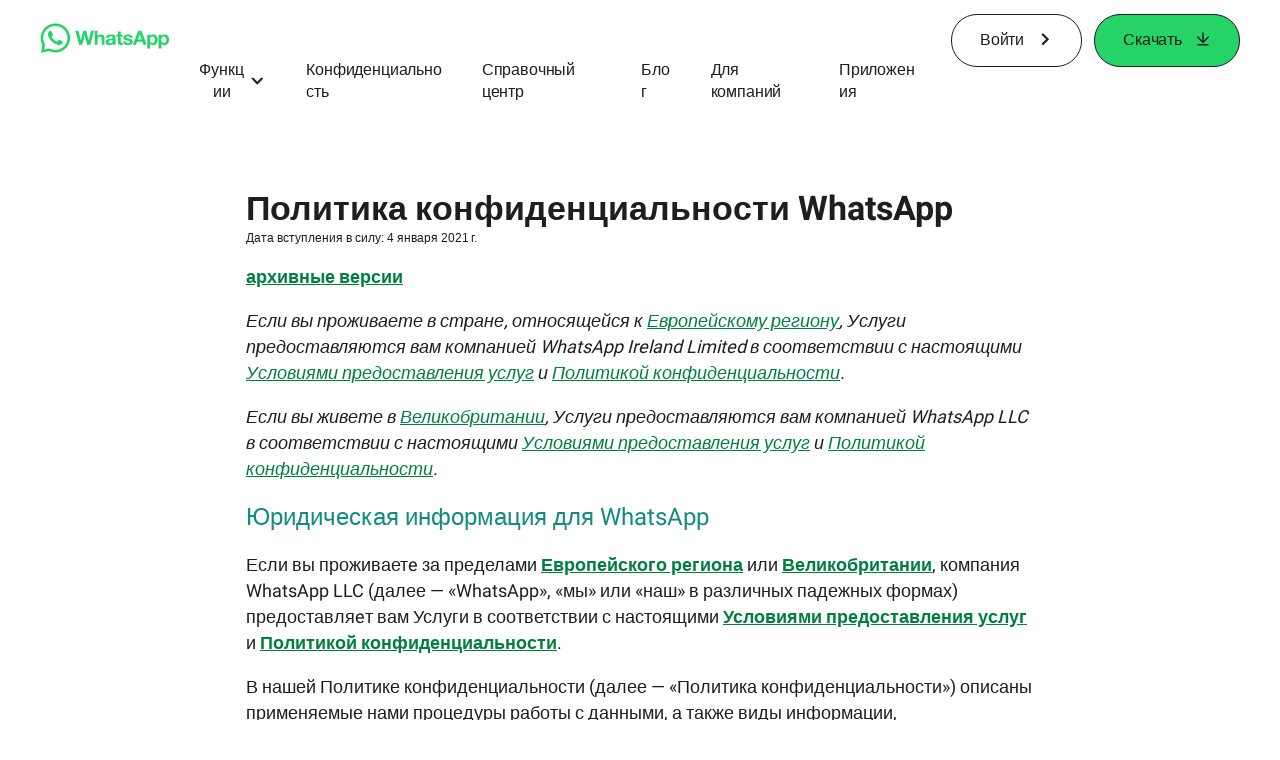

--- FILE ---
content_type: text/html; charset="utf-8"
request_url: https://www.whatsapp.com/legal/privacy-policy/?lang=ru
body_size: 54836
content:
<!DOCTYPE html>
<html lang="ru" id="facebook" class="no_js">
<head><meta charset="utf-8" /><meta name="referrer" content="origin-when-crossorigin" id="meta_referrer" /><script nonce="WITOXyup">function envFlush(e){function t(t){for(var n in e)t[n]=e[n]}window.requireLazy?window.requireLazy(["Env"],t):(window.Env=window.Env||{},t(window.Env))}envFlush({"useTrustedTypes":false,"isTrustedTypesReportOnly":false,"ajaxpipe_token":"AXlu5NGX4qW1kOs8l-E","stack_trace_limit":30,"timesliceBufferSize":5000,"show_invariant_decoder":false,"compat_iframe_token":"AUcq7VhiceG8E2G3wY9896UrwTc","isCQuick":false,"brsid":"7600573308233169172","promise_include_trace":false});</script><script nonce="WITOXyup">window.openDatabase&&(window.openDatabase=function(){throw new Error});</script><script nonce="WITOXyup">_btldr={};</script><script nonce="WITOXyup">(function(){function e(e){return e.parentElement!==document.body&&e.parentElement!==document.head}function t(e){var t;return e.nodeName==="SCRIPT"||e.nodeName==="LINK"&&((t=n(e))==null?void 0:t.asyncCss)}function n(e){return e.dataset instanceof window.DOMStringMap?e.dataset:null}function r(r){var o;try{if(r.nodeType!==Node.ELEMENT_NODE)return}catch(e){return}if(!(e(r)||!t(r))){var a=(o=n(r))==null?void 0:o.bootloaderHash;if(a!=null&&a!==""){var i=null,l=function(){window._btldr[a]=1,i==null||i()};i=function(){r.removeEventListener("load",l),r.removeEventListener("error",l)},r.addEventListener("load",l),r.addEventListener("error",l)}}}Array.from(document.querySelectorAll('script,link[data-async-css="1"]')).forEach(function(e){return r(e)});var o=new MutationObserver(function(e,t){e.forEach(function(e){e.type==="childList"&&Array.from(e.addedNodes).forEach(function(e){r(e)})})});o.observe(document.getElementsByTagName("html")[0],{attributes:!1,childList:!0,subtree:!0})})();</script><style nonce="WITOXyup"></style><script nonce="WITOXyup">__DEV__=0;</script><noscript><meta http-equiv="refresh" content="0; URL=/legal/privacy-policy/?lang=ru&amp;_fb_noscript=1" /></noscript><title id="pageTitle">Политика конфиденциальности</title><meta name="bingbot" content="noarchive" /><link rel="canonical" href="https://www.whatsapp.com/legal/privacy-policy?lang=ru" /><link rel="alternate" hreflang="x-default" href="https://www.whatsapp.com/legal/privacy-policy" /><link rel="alternate" hreflang="ar" href="https://www.whatsapp.com/legal/privacy-policy?lang=ar" /><link rel="alternate" hreflang="as" href="https://www.whatsapp.com/legal/privacy-policy?lang=as" /><link rel="alternate" hreflang="bn" href="https://www.whatsapp.com/legal/privacy-policy?lang=bn" /><link rel="alternate" hreflang="en" href="https://www.whatsapp.com/legal/privacy-policy" /><link rel="alternate" hreflang="es" href="https://www.whatsapp.com/legal/privacy-policy?lang=es" /><link rel="alternate" hreflang="fr" href="https://www.whatsapp.com/legal/privacy-policy?lang=fr" /><link rel="alternate" hreflang="gu" href="https://www.whatsapp.com/legal/privacy-policy?lang=gu" /><link rel="alternate" hreflang="he" href="https://www.whatsapp.com/legal/privacy-policy?lang=he" /><link rel="alternate" hreflang="hi" href="https://www.whatsapp.com/legal/privacy-policy?lang=hi" /><link rel="alternate" hreflang="id" href="https://www.whatsapp.com/legal/privacy-policy?lang=id" /><link rel="alternate" hreflang="ja" href="https://www.whatsapp.com/legal/privacy-policy?lang=ja" /><link rel="alternate" hreflang="kn" href="https://www.whatsapp.com/legal/privacy-policy?lang=kn" /><link rel="alternate" hreflang="ko" href="https://www.whatsapp.com/legal/privacy-policy?lang=ko" /><link rel="alternate" hreflang="ml" href="https://www.whatsapp.com/legal/privacy-policy?lang=ml" /><link rel="alternate" hreflang="mr" href="https://www.whatsapp.com/legal/privacy-policy?lang=mr" /><link rel="alternate" hreflang="ne" href="https://www.whatsapp.com/legal/privacy-policy?lang=ne" /><link rel="alternate" hreflang="or" href="https://www.whatsapp.com/legal/privacy-policy?lang=or" /><link rel="alternate" hreflang="pa" href="https://www.whatsapp.com/legal/privacy-policy?lang=pa" /><link rel="alternate" hreflang="pt" href="https://www.whatsapp.com/legal/privacy-policy?lang=pt" /><link rel="alternate" hreflang="ru" href="https://www.whatsapp.com/legal/privacy-policy?lang=ru" /><link rel="alternate" hreflang="ta" href="https://www.whatsapp.com/legal/privacy-policy?lang=ta" /><link rel="alternate" hreflang="te" href="https://www.whatsapp.com/legal/privacy-policy?lang=te" /><link rel="alternate" hreflang="th" href="https://www.whatsapp.com/legal/privacy-policy?lang=th" /><link rel="alternate" hreflang="fil" href="https://www.whatsapp.com/legal/privacy-policy?lang=fil" /><link rel="alternate" hreflang="tr" href="https://www.whatsapp.com/legal/privacy-policy?lang=tr" /><link rel="alternate" hreflang="ur" href="https://www.whatsapp.com/legal/privacy-policy?lang=ur" /><link rel="alternate" hreflang="zh-hk" href="https://www.whatsapp.com/legal/privacy-policy?lang=zh-hk" /><meta name="viewport" content="width=device-width, initial-scale=1" /><meta name="apple-mobile-web-app-capable" content="yes" /><meta name="description" content="WhatsApp Messenger. &#x411;&#x43e;&#x43b;&#x435;&#x435; 2 &#x43c;&#x438;&#x43b;&#x43b;&#x438;&#x430;&#x440;&#x434;&#x43e;&#x432; &#x447;&#x435;&#x43b;&#x43e;&#x432;&#x435;&#x43a; &#x432; &#x431;&#x43e;&#x43b;&#x435;&#x435; &#x447;&#x435;&#x43c; 180 &#x441;&#x442;&#x440;&#x430;&#x43d;&#x430;&#x445; &#x438;&#x441;&#x43f;&#x43e;&#x43b;&#x44c;&#x437;&#x443;&#x44e;&#x442; WhatsApp, &#x447;&#x442;&#x43e;&#x431;&#x44b; &#x432;&#x441;&#x435;&#x433;&#x434;&#x430; &#x438; &#x432;&#x435;&#x437;&#x434;&#x435; &#x43e;&#x441;&#x442;&#x430;&#x432;&#x430;&#x442;&#x44c;&#x441;&#x44f; &#x43d;&#x430; &#x441;&#x432;&#x44f;&#x437;&#x438; &#x441; &#x434;&#x440;&#x443;&#x437;&#x44c;&#x44f;&#x43c;&#x438; &#x438; &#x431;&#x43b;&#x438;&#x437;&#x43a;&#x438;&#x43c;&#x438;. WhatsApp &#x2014; &#x44d;&#x442;&#x43e; &#x431;&#x435;&#x441;&#x43f;&#x43b;&#x430;&#x442;&#x43d;&#x43e;&#x435; &#x43c;&#x43e;&#x431;&#x438;&#x43b;&#x44c;&#x43d;&#x43e;&#x435; &#x43f;&#x440;&#x438;&#x43b;&#x43e;&#x436;&#x435;&#x43d;&#x438;&#x435;, &#x43a;&#x43e;&#x442;&#x43e;&#x440;&#x43e;&#x435; &#x43f;&#x440;&#x435;&#x434;&#x43b;&#x430;&#x433;&#x430;&#x435;&#x442; &#x43f;&#x440;&#x43e;&#x441;&#x442;&#x43e;&#x439;, &#x431;&#x435;&#x437;&#x43e;&#x43f;&#x430;&#x441;&#x43d;&#x44b;&#x439; &#x438; &#x43d;&#x430;&#x434;&#x435;&#x436;&#x43d;&#x44b;&#x439; &#x441;&#x43f;&#x43e;&#x441;&#x43e;&#x431; &#x43e;&#x431;&#x43c;&#x435;&#x43d;&#x430; &#x441;&#x43e;&#x43e;&#x431;&#x449;&#x435;&#x43d;&#x438;&#x44f;&#x43c;&#x438; &#x438; &#x437;&#x432;&#x43e;&#x43d;&#x43a;&#x430;&#x43c;&#x438; &#x43f;&#x43e;&#x43b;&#x44c;&#x437;&#x43e;&#x432;&#x430;&#x442;&#x435;&#x43b;&#x44f;&#x43c; &#x43f;&#x43e; &#x432;&#x441;&#x435;&#x43c;&#x443; &#x43c;&#x438;&#x440;&#x443;." /><meta name="keywords" /><meta property="og:title" content="&#x41f;&#x43e;&#x43b;&#x438;&#x442;&#x438;&#x43a;&#x430; &#x43a;&#x43e;&#x43d;&#x444;&#x438;&#x434;&#x435;&#x43d;&#x446;&#x438;&#x430;&#x43b;&#x44c;&#x43d;&#x43e;&#x441;&#x442;&#x438;" /><meta property="og:image" content="https://static.whatsapp.net/rsrc.php/v4/yo/r/J5gK5AgJ_L5.png" /><meta property="og:site_name" content="WhatsApp.com" /><meta property="og:description" content="WhatsApp Messenger. &#x411;&#x43e;&#x43b;&#x435;&#x435; 2 &#x43c;&#x438;&#x43b;&#x43b;&#x438;&#x430;&#x440;&#x434;&#x43e;&#x432; &#x447;&#x435;&#x43b;&#x43e;&#x432;&#x435;&#x43a; &#x432; &#x431;&#x43e;&#x43b;&#x435;&#x435; &#x447;&#x435;&#x43c; 180 &#x441;&#x442;&#x440;&#x430;&#x43d;&#x430;&#x445; &#x438;&#x441;&#x43f;&#x43e;&#x43b;&#x44c;&#x437;&#x443;&#x44e;&#x442; WhatsApp, &#x447;&#x442;&#x43e;&#x431;&#x44b; &#x432;&#x441;&#x435;&#x433;&#x434;&#x430; &#x438; &#x432;&#x435;&#x437;&#x434;&#x435; &#x43e;&#x441;&#x442;&#x430;&#x432;&#x430;&#x442;&#x44c;&#x441;&#x44f; &#x43d;&#x430; &#x441;&#x432;&#x44f;&#x437;&#x438; &#x441; &#x434;&#x440;&#x443;&#x437;&#x44c;&#x44f;&#x43c;&#x438; &#x438; &#x431;&#x43b;&#x438;&#x437;&#x43a;&#x438;&#x43c;&#x438;. WhatsApp &#x2014; &#x44d;&#x442;&#x43e; &#x431;&#x435;&#x441;&#x43f;&#x43b;&#x430;&#x442;&#x43d;&#x43e;&#x435; &#x43c;&#x43e;&#x431;&#x438;&#x43b;&#x44c;&#x43d;&#x43e;&#x435; &#x43f;&#x440;&#x438;&#x43b;&#x43e;&#x436;&#x435;&#x43d;&#x438;&#x435;, &#x43a;&#x43e;&#x442;&#x43e;&#x440;&#x43e;&#x435; &#x43f;&#x440;&#x435;&#x434;&#x43b;&#x430;&#x433;&#x430;&#x435;&#x442; &#x43f;&#x440;&#x43e;&#x441;&#x442;&#x43e;&#x439;, &#x431;&#x435;&#x437;&#x43e;&#x43f;&#x430;&#x441;&#x43d;&#x44b;&#x439; &#x438; &#x43d;&#x430;&#x434;&#x435;&#x436;&#x43d;&#x44b;&#x439; &#x441;&#x43f;&#x43e;&#x441;&#x43e;&#x431; &#x43e;&#x431;&#x43c;&#x435;&#x43d;&#x430; &#x441;&#x43e;&#x43e;&#x431;&#x449;&#x435;&#x43d;&#x438;&#x44f;&#x43c;&#x438; &#x438; &#x437;&#x432;&#x43e;&#x43d;&#x43a;&#x430;&#x43c;&#x438; &#x43f;&#x43e;&#x43b;&#x44c;&#x437;&#x43e;&#x432;&#x430;&#x442;&#x435;&#x43b;&#x44f;&#x43c; &#x43f;&#x43e; &#x432;&#x441;&#x435;&#x43c;&#x443; &#x43c;&#x438;&#x440;&#x443;." /><meta property="og:keywords" /><meta property="invite_link_type" /><meta property="invite_link_type_v2" /><meta name="mobile-web-app-capable" content="yes" /><link rel="manifest" href="/data/manifest.json" crossorigin="use-credentials" /><meta name="robots" content="index,follow,noodp" /><link rel="icon" href="https://static.whatsapp.net/rsrc.php/v4/yz/r/ujTY9i_Jhs1.png" /><link type="text/css" rel="stylesheet" href="https://static.whatsapp.net/rsrc.php/v5/yf/l/0,cross/kVqnnGSuZMa.css" data-bootloader-hash="vRp9yOm" crossorigin="anonymous" />
<link type="text/css" rel="stylesheet" href="https://static.whatsapp.net/rsrc.php/v5/yd/l/0,cross/xrSeosyAxmJ.css" data-bootloader-hash="8NoB/lb" crossorigin="anonymous" />
<link type="text/css" rel="stylesheet" href="https://static.whatsapp.net/rsrc.php/v5/yO/l/0,cross/6YvJ07AS1dy.css" data-bootloader-hash="sRXYEyZ" crossorigin="anonymous" />
<link type="text/css" rel="stylesheet" href="https://static.whatsapp.net/rsrc.php/v5/yp/l/0,cross/ZpD59V-s8pA.css" data-bootloader-hash="b5NZ1WW" crossorigin="anonymous" />
<script src="https://static.whatsapp.net/rsrc.php/v4/yv/r/a5DZq1qFTcS.js" data-bootloader-hash="H6GOdPY" crossorigin="anonymous"></script>
<script nonce="WITOXyup">requireLazy(["HasteSupportData"],function(m){m.handle({"clpData":{"6476":{"r":1000,"s":1},"1838142":{"r":1,"s":1},"1958484":{"r":1,"s":1},"1963303":{"r":1,"s":1},"1936894":{"r":1,"s":1},"1848815":{"r":10000,"s":1}},"gkxData":{"1174":{"result":false,"hash":null},"1221":{"result":false,"hash":null},"5163":{"result":false,"hash":null},"5415":{"result":false,"hash":null},"7742":{"result":false,"hash":null},"8068":{"result":false,"hash":null},"8869":{"result":false,"hash":null},"9063":{"result":false,"hash":null},"13382":{"result":false,"hash":null},"15745":{"result":false,"hash":null},"20935":{"result":false,"hash":null},"20936":{"result":false,"hash":null},"21043":{"result":false,"hash":null},"21116":{"result":false,"hash":null},"25572":{"result":false,"hash":null}},"justknobxData":{"1276":{"r":true},"2269":{"r":true},"2635":{"r":true},"3323":{"r":true},"3414":{"r":true}}})});requireLazy(["TimeSliceImpl","ServerJS"],function(TimeSlice,ServerJS){(new ServerJS()).handle({"define":[["cr:310",["RunWWW"],{"__rc":["RunWWW",null]},-1],["cr:1078",[],{"__rc":[null,null]},-1],["cr:1080",["unexpectedUseInComet"],{"__rc":["unexpectedUseInComet",null]},-1],["cr:1126",["TimeSliceImpl"],{"__rc":["TimeSliceImpl",null]},-1],["cr:3725",["clearTimeoutWWWOrMobile"],{"__rc":["clearTimeoutWWWOrMobile",null]},-1],["cr:4344",["setTimeoutWWWOrMobile"],{"__rc":["setTimeoutWWWOrMobile",null]},-1],["cr:6108",["CSS"],{"__rc":["CSS",null]},-1],["cr:6640",["PromiseImpl"],{"__rc":["PromiseImpl",null]},-1],["cr:7385",["clearIntervalWWW"],{"__rc":["clearIntervalWWW",null]},-1],["cr:7389",["setIntervalAcrossTransitionsWWW"],{"__rc":["setIntervalAcrossTransitionsWWW",null]},-1],["cr:7391",["setTimeoutAcrossTransitionsWWW"],{"__rc":["setTimeoutAcrossTransitionsWWW",null]},-1],["cr:8958",["FBJSON"],{"__rc":["FBJSON",null]},-1],["cr:8959",["DTSG"],{"__rc":["DTSG",null]},-1],["cr:8960",["DTSG_ASYNC"],{"__rc":["DTSG_ASYNC",null]},-1],["cr:696703",[],{"__rc":[null,null]},-1],["cr:135",["RunBlue"],{"__rc":["RunBlue",null]},-1],["cr:6669",["DataStore"],{"__rc":["DataStore",null]},-1],["URLFragmentPreludeConfig",[],{"hashtagRedirect":false,"fragBlacklist":["nonce","access_token","oauth_token","xs","checkpoint_data","code"]},137],["CookiePrivacySandboxConfig",[],{"is_affected_by_samesite_lax":false},7723],["CometPersistQueryParams",[],{"relative":{},"domain":{}},6231],["CookieDomain",[],{"domain":"whatsapp.com"},6421],["GetAsyncParamsExtraData",[],{"extra_data":{}},7511],["AdsManagerReadRegions",[],{"excluded_endpoints":["\/am_tabular","\/ad_limits_insights","\/ads_reporting","\/column_suggestions","\/customaudiences","\/insights","\/reporting","\/edit","\/adspixels"],"excluded_preloaders":["AdsPEInsightsEdgeDataLoaderPreloader","AdsPEInsightsEdgeSummaryDataLoaderPreloader","AdsPEInsightsColumnPresetDataLoaderPreloader","AdsReportBuilderBusinessViewReportPreloader","AdsReportBuilderAdAccountViewReportPreloader","AdsReportBuilderManageUnifiedReportsPreloader"]},7950],["BootloaderConfig",[],{"deferBootloads":false,"enableLoadingUnavailableResources":true,"enableRetryOnStuckResource":false,"immediatesBugFixKillswitch":true,"jsRetries":[200,500],"jsRetryAbortNum":2,"jsRetryAbortTime":5,"silentDups":true,"timeout":60000,"tieredLoadingFromTier":100,"hypStep4":false,"btCutoffIndex":107,"fastPathForAlreadyRequired":true,"csrOn":false,"nonce":"WITOXyup","shouldEnableProxyArgs":false,"translationRetries":[200,500],"translationRetryAbortNum":3,"translationRetryAbortTime":50},329],["CSSLoaderConfig",[],{"timeout":5000,"loadEventSupported":true},619],["CookieCoreConfig",[],{"dpr":{"t":604800,"s":"Lax"},"locale":{"t":604800,"s":"Lax"},"wa_lang_pref":{"t":604800,"s":"Lax"},"wa_web_lang_pref":{"t":2419200,"s":"Lax"}},2104],["CurrentUserInitialData",[],{"ACCOUNT_ID":"0","USER_ID":"0","NAME":"","SHORT_NAME":null,"IS_BUSINESS_PERSON_ACCOUNT":false,"HAS_SECONDARY_BUSINESS_PERSON":false,"IS_FACEBOOK_WORK_ACCOUNT":false,"IS_INSTAGRAM_BUSINESS_PERSON":false,"IS_WABA_BUSINESS_PERSON":false,"IS_MESSENGER_ONLY_USER":false,"IS_DEACTIVATED_ALLOWED_ON_MESSENGER":false,"IS_MESSENGER_CALL_GUEST_USER":false,"IS_WORK_MESSENGER_CALL_GUEST_USER":false,"IS_WORKROOMS_USER":false,"APP_ID":"256281040558","IS_BUSINESS_DOMAIN":false},270],["ServerNonce",[],{"ServerNonce":"jruGgNq5IM4AVG7jOpf8XA"},141],["SiteData",[],{"server_revision":1032601050,"client_revision":1032601050,"push_phase":"C3","pkg_cohort":"BP:whatsapp_www_pkg","haste_session":"20482.BP:whatsapp_www_pkg.2.0...0","pr":2,"manifest_base_uri":"https:\/\/static.whatsapp.net","manifest_origin":null,"manifest_version_prefix":null,"be_one_ahead":false,"is_rtl":false,"is_experimental_tier":false,"is_jit_warmed_up":true,"hsi":"7600573308233169172","semr_host_bucket":"6","bl_hash_version":2,"comet_env":0,"wbloks_env":false,"ef_page":null,"compose_bootloads":false,"spin":0,"__spin_r":1032601050,"__spin_b":"trunk","__spin_t":1769646375,"vip":"157.240.229.60"},317],["SprinkleConfig",[],{"param_name":"jazoest","version":2,"should_randomize":false},2111],["UserAgentData",[],{"browserArchitecture":"32","browserFullVersion":"131.0.0.0","browserMinorVersion":0,"browserName":"Chrome","browserVersion":131,"deviceName":"Unknown","engineName":"Blink","engineVersion":"131.0.0.0","platformArchitecture":"32","platformName":"Mac OS X","platformVersion":"10.15","platformFullVersion":"10.15.7"},527],["PromiseUsePolyfillSetImmediateGK",[],{"www_always_use_polyfill_setimmediate":false},2190],["JSErrorLoggingConfig",[],{"appId":256281040558,"extra":[],"reportInterval":50,"sampleWeight":null,"sampleWeightKey":"__jssesw","projectBlocklist":[]},2776],["DataStoreConfig",[],{"expandoKey":"__FB_STORE","useExpando":true},2915],["CookieCoreLoggingConfig",[],{"maximumIgnorableStallMs":16.67,"sampleRate":9.7e-5,"sampleRateClassic":1.0e-10,"sampleRateFastStale":1.0e-8},3401],["ImmediateImplementationExperiments",[],{"prefer_message_channel":true},3419],["UriNeedRawQuerySVConfig",[],{"uris":["dms.netmng.com","doubleclick.net","r.msn.com","watchit.sky.com","graphite.instagram.com","www.kfc.co.th","learn.pantheon.io","www.landmarkshops.in","www.ncl.com","s0.wp.com","www.tatacliq.com","bs.serving-sys.com","kohls.com","lazada.co.th","xg4ken.com","technopark.ru","officedepot.com.mx","bestbuy.com.mx","booking.com","nibio.no","myworkdayjobs.com","united-united.com","gcc.gnu.org"]},3871],["InitialCookieConsent",[],{"deferCookies":false,"initialConsent":[1,2],"noCookies":false,"shouldShowCookieBanner":false,"shouldWaitForDeferredDatrCookie":false,"optedInIntegrations":[],"hasGranularThirdPartyCookieConsent":false,"exemptedIntegrations":["advertiser_hosted_pixel","airbus_sat","amazon_media","apps_for_office","arkose_captcha","aspnet_cdn","autodesk_fusion","bing_maps","bing_widget","boku_wallet","bootstrap","box","cardinal_centinel_api","chromecast_extensions","cloudflare_cdnjs","cloudflare_datatables","cloudflare_relay","conversions_api_gateway","demandbase_api","digitalglobe_maps_api","dlocal","dropbox","esri_sat","fastly_relay","gmg_pulse_embed_iframe","google_ads_conversions_tag","google_drive","google_fonts_legacy","google_hosted_libraries","google_oauth_api","google_oauth_api_v2","google_recaptcha","here_map_ext","hive_streaming_video","iproov","isptoolbox","jquery","js_delivr","kbank","mathjax","meshy","metacdn","microsoft_excel","microsoft_office_addin","microsoft_onedrive","microsoft_speech","microsoft_teams","mmi_tiles","oculus","open_street_map","paypal_billing_agreement","paypal_fastlane_sdk","paypal_oauth_api","payu","payu_india","plaid","platformized_adyen_checkout","plotly","pydata","razorpay","recruitics","rstudio","salesforce_lighting","shopify_app_bridge","stripe","team_center","tripshot","trustly_direct_debit_ach","turbo_gala","twilio_voice","unifier","unpkg","unsplash_api","unsplash_image_loading","vega","whatsapp_arkose_captcha","yoti_api","youtube_oembed_api"],"nonBlockingBannerPage":false,"consentRequiredForMetaPixel":false},4328],["BootloaderEndpointConfig",[],{"retryEnabled":false,"debugNoBatching":false,"maxBatchSize":-1,"endpointURI":"https:\/\/www.whatsapp.com\/ajax\/bootloader-endpoint\/","adsManagerReadRegions":false},5094],["ServerTimeData",[],{"serverTime":1769646375871,"timeOfRequestStart":1769646375735.6,"timeOfResponseStart":1769646375735.6},5943],["BigPipeExperiments",[],{"link_images_to_pagelets":false,"am_page_load_promise_timeout":false},907],["cr:7730",["getFbtResult"],{"__rc":["getFbtResult",null]},-1],["cr:8906",["goURIWWW"],{"__rc":["goURIWWW",null]},-1],["cr:925100",["RunBlue"],{"__rc":["RunBlue",null]},-1],["cr:7386",["clearTimeoutWWW"],{"__rc":["clearTimeoutWWW",null]},-1],["cr:7390",["setTimeoutWWW"],{"__rc":["setTimeoutWWW",null]},-1],["cr:1003267",["clearIntervalBlue"],{"__rc":["clearIntervalBlue",null]},-1],["cr:896462",["setIntervalAcrossTransitionsBlue"],{"__rc":["setIntervalAcrossTransitionsBlue",null]},-1],["cr:986633",["setTimeoutAcrossTransitionsBlue"],{"__rc":["setTimeoutAcrossTransitionsBlue",null]},-1],["IntlVariationHoldout",[],{"disable_variation":false},6533],["IntlNumberTypeProps",["IntlCLDRNumberType30"],{"module":{"__m":"IntlCLDRNumberType30"}},7027],["AsyncRequestConfig",[],{"retryOnNetworkError":"1","useFetchStreamAjaxPipeTransport":true},328],["DTSGInitialData",[],{},258],["IntlViewerContext",[],{"GENDER":3,"regionalLocale":null},772],["NumberFormatConfig",[],{"decimalSeparator":",","numberDelimiter":"\u00a0","minDigitsForThousandsSeparator":4,"standardDecimalPatternInfo":{"primaryGroupSize":3,"secondaryGroupSize":3},"numberingSystemData":null},54],["SessionNameConfig",[],{"seed":"2AJU"},757],["ZeroCategoryHeader",[],{},1127],["ZeroRewriteRules",[],{"rewrite_rules":{},"whitelist":{"\/hr\/r":1,"\/hr\/p":1,"\/zero\/unsupported_browser\/":1,"\/zero\/policy\/optin":1,"\/zero\/optin\/write\/":1,"\/zero\/optin\/legal\/":1,"\/zero\/optin\/free\/":1,"\/about\/privacy\/":1,"\/about\/privacy\/update\/":1,"\/privacy\/explanation\/":1,"\/zero\/toggle\/welcome\/":1,"\/zero\/toggle\/nux\/":1,"\/zero\/toggle\/settings\/":1,"\/fup\/interstitial\/":1,"\/work\/landing":1,"\/work\/login\/":1,"\/work\/email\/":1,"\/ai.php":1,"\/js_dialog_resources\/dialog_descriptions_android.json":0,"\/connect\/jsdialog\/MPlatformAppInvitesJSDialog\/":0,"\/connect\/jsdialog\/MPlatformOAuthShimJSDialog\/":0,"\/connect\/jsdialog\/MPlatformLikeJSDialog\/":0,"\/qp\/interstitial\/":1,"\/qp\/action\/redirect\/":1,"\/qp\/action\/close\/":1,"\/zero\/support\/ineligible\/":1,"\/zero_balance_redirect\/":1,"\/zero_balance_redirect":1,"\/zero_balance_redirect\/l\/":1,"\/l.php":1,"\/lsr.php":1,"\/ajax\/dtsg\/":1,"\/checkpoint\/block\/":1,"\/exitdsite":1,"\/zero\/balance\/pixel\/":1,"\/zero\/balance\/":1,"\/zero\/balance\/carrier_landing\/":1,"\/zero\/flex\/logging\/":1,"\/tr":1,"\/tr\/":1,"\/sem_campaigns\/sem_pixel_test\/":1,"\/bookmarks\/flyout\/body\/":1,"\/zero\/subno\/":1,"\/confirmemail.php":1,"\/policies\/":1,"\/mobile\/internetdotorg\/classifier\/":1,"\/zero\/dogfooding":1,"\/xti.php":1,"\/zero\/fblite\/config\/":1,"\/hr\/zsh\/wc\/":1,"\/ajax\/bootloader-endpoint\/":1,"\/mobile\/zero\/carrier_page\/":1,"\/mobile\/zero\/carrier_page\/education_page\/":1,"\/mobile\/zero\/carrier_page\/feature_switch\/":1,"\/mobile\/zero\/carrier_page\/settings_page\/":1,"\/aloha_check_build":1,"\/upsell\/zbd\/softnudge\/":1,"\/mobile\/zero\/af_transition\/":1,"\/mobile\/zero\/af_transition\/action\/":1,"\/mobile\/zero\/freemium\/":1,"\/mobile\/zero\/freemium\/redirect\/":1,"\/mobile\/zero\/freemium\/zero_fup\/":1,"\/privacy\/policy\/":1,"\/privacy\/center\/":1,"\/data\/manifest\/":1,"\/cmon":1,"\/cmon\/":1,"\/zero\/minidt\/":1,"\/diagnostics":1,"\/diagnostics\/":1,"\/4oh4.php":1,"\/autologin.php":1,"\/birthday_help.php":1,"\/checkpoint\/":1,"\/contact-importer\/":1,"\/cr.php":1,"\/legal\/terms\/":1,"\/login.php":1,"\/login\/":1,"\/mobile\/account\/":1,"\/n\/":1,"\/remote_test_device\/":1,"\/upsell\/buy\/":1,"\/upsell\/buyconfirm\/":1,"\/upsell\/buyresult\/":1,"\/upsell\/promos\/":1,"\/upsell\/continue\/":1,"\/upsell\/h\/promos\/":1,"\/upsell\/loan\/learnmore\/":1,"\/upsell\/purchase\/":1,"\/upsell\/promos\/upgrade\/":1,"\/upsell\/buy_redirect\/":1,"\/upsell\/loan\/buyconfirm\/":1,"\/upsell\/loan\/buy\/":1,"\/upsell\/sms\/":1,"\/wap\/a\/channel\/reconnect.php":1,"\/wap\/a\/nux\/wizard\/nav.php":1,"\/wap\/appreg.php":1,"\/wap\/birthday_help.php":1,"\/wap\/c.php":1,"\/wap\/confirmemail.php":1,"\/wap\/cr.php":1,"\/wap\/login.php":1,"\/wap\/r.php":1,"\/zero\/datapolicy":1,"\/a\/timezone.php":1,"\/a\/bz":1,"\/bz\/reliability":1,"\/r.php":1,"\/mr\/":1,"\/reg\/":1,"\/registration\/log\/":1,"\/terms\/":1,"\/f123\/":1,"\/expert\/":1,"\/experts\/":1,"\/terms\/index.php":1,"\/terms.php":1,"\/srr\/":1,"\/msite\/redirect\/":1,"\/fbs\/pixel\/":1,"\/contactpoint\/preconfirmation\/":1,"\/contactpoint\/cliff\/":1,"\/contactpoint\/confirm\/submit\/":1,"\/contactpoint\/confirmed\/":1,"\/contactpoint\/login\/":1,"\/preconfirmation\/contactpoint_change\/":1,"\/help\/contact\/":1,"\/survey\/":1,"\/upsell\/loyaltytopup\/accept\/":1,"\/settings\/":1,"\/lite\/":1,"\/zero_status_update\/":1,"\/operator_store\/":1,"\/upsell\/":1,"\/wifiauth\/login\/":1}},1478],["DTSGInitData",[],{"token":"","async_get_token":""},3515],["WebDriverConfig",[],{"isTestRunning":false,"isJestE2ETestRun":false,"isXRequestConfigEnabled":false,"auxiliaryServiceInfo":{},"testPath":null,"originHost":null,"experiments":null},5332],["cr:8828",[],{"__rc":[null,null]},-1],["cr:1094907",[],{"__rc":[null,null]},-1],["cr:1183579",["InlineFbtResultImpl"],{"__rc":["InlineFbtResultImpl",null]},-1],["cr:806696",["clearTimeoutBlue"],{"__rc":["clearTimeoutBlue",null]},-1],["cr:807042",["setTimeoutBlue"],{"__rc":["setTimeoutBlue",null]},-1],["FbtResultGK",[],{"shouldReturnFbtResult":true,"inlineMode":"NO_INLINE"},876],["LSD",[],{"token":"AdS135xH2EfdcPPwC-h2tXmCNCQ"},323],["IntlPhonologicalRules",[],{"meta":{"\/_B\/":"([.,!?\\s]|^)","\/_E\/":"([.,!?\\s]|$)"},"patterns":{"\/\u0001(.*)('|&#039;)s\u0001(?:'|&#039;)s(.*)\/":"\u0001$1$2s\u0001$3","\/_\u0001([^\u0001]*)\u0001\/":"javascript"}},1496],["WebConnectionClassServerGuess",[],{"connectionClass":"UNKNOWN"},4705],["FbtQTOverrides",[],{"overrides":{"1_000b6572c6a3f7fe9312e5879dd2e75b":"You'll need to log in with Workplace to continue this video chat.","1_023ac1e3f0ce2980598584f26a784b9f":"Ignore messages","1_028dc427119e6bfbfcd5eb2dd83b2a9e":"View Page status","1_075684469438a60ae5f6813949e94a0d":"Get quote","1_0778dc4cf3fe167942881fecddd5dee2":"Learn more","1_08a3224cc0fd966f2bb0e780c51e6a0b":"New poll","1_0a090165a1d0654210eb444114aabd7c":"Switch between accounts","1_0b9af3d5b6a4de6cb2b17ad5a0beec3a":"Learn more","1_0d0b40d72cd2adc492a402e98e18896f":"Chat notifications","1_0ea6e742163878d88375800514788740":"Invite link","1_0ea7de82b669cced737b30875f15309a":"Local event from Facebook","1_0f008d2991187964d472eceaf9ba28d6":"Featured sticker packs","1_0f48efb82ce58bf43dec6a98dcadc874":"Add your new number","1_0f9fceeb2e66627d9e346dd24e0d6916":"Remove from channel","1_0fee0283487e0259495a07f9e315ad8f":"Your home in Messenger","1_1068c1352d8cbb8919cc2b4a0dbcd9f3":"Hide contact","1_10811a6ece4ca15b10dc22f89805a347":"Customize your chat with {short-name}.","1_117fb24f8ee951759e9435520cc71e70":"More options","1_1248a8548f1b43fd3d9fc77baf835a04":"Contacts only","1_1593f9d2cc4c63f196a61a70eff664cf":"Send to group","1_159aa796a642d08a85379ec9693d25c7":"Opt in","1_1736f6743cf12be3ffc46cd556357e96":"Book now","1_18b8ec487f180574ad865f168eeafa70":"Content not found","1_1905e45a72593e291dda8c774aa4caf4":"Invite people","1_1ac128eda299351dc18567e7a6f31be6":"Hide video","1_1b38f249fefb0fd5ef7912a1fe615d10":"Pinned location","1_1b59f7e84dba4c8754cf60d1bafa6ae5":"Shared stories","1_1cf36465e606a10ef2a48c5dee532085":"Great job, {user_name}!","1_1d36c6e7b1a07971c84821452f9dc407":"Ignore conversation","1_1d89beed629123cabeeea834c345a7fc":"Mute notifications","1_1f209b12cabbe35509c514220825d53b":"New story","1_209b3fb19e7c487ffe3bd85b2adac6db":"Try again","1_20cec0b4386ad8555f8b619ad2c2fb81":"Single pop","1_215afaeceab4d29970af2c11221f79e3":"Web visibility","1_226d5171b148e60fe004a4f3cc53a81b":"Delete group chat?","1_23f5a1596d301feaeb32b47f24dc73a0":"Join call","1_243d55bab0d83c72b2113bfd5ca2e194":"Membership questions","1_25589d7cb1db33911bf18252dbb5155c":"Message history in Inbox","1_2745ba03fa7b9c0f59c0797fb44da204":"Showing in chats","1_27f38b56fa58a394e2d89fbf7288747b":"New sender","1_28ea9e6140b5437477564e5b21353246":"Profile picture","1_2953f6f20942da4f0593b905a4db3d90":"See details","1_2af4c8cb4d30a1aaa744a75187d6b06d":"{number} invited by you","1_2b2898b200686215c54616553499fddf":"Unread messages","1_2b406f4727fff3df7dd970cac1c41536":"Messenger preview","1_2c2ff60e8d5edccadadf61f739b6d87b":"Report story","1_3002f3a3232973642407c2e3830c10f6":"Stop sharing location","1_30ed561a77bfcadb3b66d5960c2a9e05":"Photo reminders","1_313c1c8a5025b45c60712685f0d89c6c":"App visibility","1_33886f5d4a6ede055ec28ddf69251cc5":"Life events","1_3543833b8b31fbb1561d46f2c0b266a8":"Added with theme","1_366d38e456780d92844ab4b39ac1de78":"Not interested","1_37900af383a573c0337521bca05d7955":"Respond to event","1_37ebfbfd36c55a8366f7ba9d528cf7b3":"Chats you can create","1_39339bb4b3f3002e589625a820bf5c7a":"Learn more","1_3a9a1e192465754ec4427995fe1cffb4":"Buy and sell groups","1_3aa3f2c2971602310d482c632c086db8":"Chat hosts","1_3bc7a4f74be5e3dbfdc9b758fa779fff":"Chat plugin","1_3cee79cd9e136ffc84ccfc7082bef6c2":"{number_of_happening_now_events} happening now, {number_of_upcoming_events} upcoming","1_3e8fba90f69e371d19c5b4f79e3f0be7":"Buy and sell groups","1_3f4c233aac1d71d17bee559b932144d3":"See conversation","1_41446ff5d2de26a67626d2ba309c969b":"This video can't be sent","1_4151657ef8e7bc03ab8169e5dcb0d675":"Cancel request","1_41eadd6427237386cc04b60a8ab94a8b":"This chat will show as unread","1_46793f5529ff4a62f831cf9218082b7f":"Unread requests","1_46879d905028aaee9f7297d27c075b50":"See messages","1_46b9f298de3c041a464dbe8ff7f3d978":"Language settings","1_46c8d595559f4232c4a7fe113aac3093":"Get started","1_475781e5e945e3d217b563d6ccd51ecd":"Create prompt","1_489630491bec0288ae7c0bef88ff5ad9":"Show music picker","1_4ad1c9e7de7af0b7d1853ed6863469db":"Snooze for {number_of_hours} hours","1_4b56df30045efb8a5d21ec865d43ec1c":"Approved by you","1_4b9736a9d6cbeb6249b0704870ec383e":"No devices yet","1_4cf8fe13a0639e31c0d73b5aec3b8019":"Something went wrong","1_4d5c8cbda9ac3dfc82b483ecf952a53c":"Open Facebook app","1_4e75a018ef44c107750832d736fcce90":"Send details","1_4ee7496edd4dafc3c2b2a6225f1a6f69":"Nearby places","1_5009586cb3b7953608b1ccc56cb3e630":"See conversation?","1_50c0e7742a3eb3800f3c2fdd5bce8f3a":"Admins & moderators","1_531aa532255f18fbb4386d4ac4bf537d":"Search emoji","1_53e9c4c2a53662ab23979d6cd79d4417":"Stop sharing","1_5490d986c6908e35ac70ae79cca740fc":"Switch account","1_55c0717e522433cf319a51f6ed6d4d09":"No messages","1_55c2f7ac43fba60f684a0a0dfd01bb89":"Edit avatar","1_55e31911698e89d3b19d4c703079cdf2":"{content} Learn more","1_56d2098fc23416108de3ceae0fd6c158":"See link","1_599d20d959e0009397c73fb9edb426dd":"Private post","1_5af9abe8c5f4d9bcce27117d09ca6932":"Start call","1_5e86ca443695bbd6605bcd169ee35a74":"Group updates","1_5f0a4852946206863aa44a9ec3f87708":"Send to group","1_60a7a58934bd27cbaf2058b53ff745f6":"Leave game","1_60eb52f4ce4a109523fbfa8e90244331":"Live location","1_617aeb029449c78895903ece88034b31":"Show picture-in-picture","1_61cb9f934ffb6b5f8cc4cb95757125d4":"Invalid time","1_6315107c7594ac961c8dac9aabbb957a":"Add to her picture","1_64b1b9a14a334d3cce48f22f2b03e7c2":"Not now","1_6544e705bd98780c45018863ca564aa1":"Block messages","1_6582285731ad9288ac97889beeca82f3":"Avatar settings","1_66402d631b18879269b46a49f95a0a4e":"Noise suppression","1_6689492f38a51b5cb39982dd8a0e7f00":"Account details","1_678bfb1d36a580695ccbb699c8fd1bd2":"Logging in\u2026","1_6795cc13b37b3be61a143c35c9c65382":"Recently shared","1_6a9a0529abd169ff91b49b4022dbf5a5":"Buy and sell groups","1_6b124b9a53cd1299ad43ceef50dcd0e2":"Unread chats","1_6d2f04c835bd2e9e555649e2f121fd5f":"Introducing AI stickers","1_6dc5cc58c44e3791e14cdb69816e8a3f":"Product catalog terms","1_6ec9c14f5b6103937c24960c6ae37947":"SMS messages","1_7008293f762c6b49632496bd6aad21ff":"Suggested chats","1_70190249ea4fa344ffbe77fd48af796f":"Pause chat?","1_701d063f9d93574540e7a4aa27d2f86d":"Message reactions","1_7052e2f38bec805609d7986562d34ed0":"Your reactions","1_72920428a45b969c9dad788a656c323c":"Skip to details and actions","1_7341e8b3089e0af586ed3b9682c2b5cf":"View call","1_73761caf2fde503928bfdbd48c983136":"See conversation?","1_7808c5327cf430807c173fa11ac0cc26":"Learn more","1_7930f1b92ced21f16265c1ab07265964":"Chats you can join","1_7bf132b7beb84dbc96f9cc6a1caef3a3":"Last name","1_7c5789ad7c9455a96fa0b8d3edaf1dd0":"View profile","1_7e3e738782f1887fbcebca5e62902a72":"See group","1_7f626e74849fb5ad4a61825532fb6054":"Confirm your identity","1_801af62106d995c8b376a512e2146039":"Block messages","1_806d0518a4e1e599c196185438e2b79c":"Change image","1_83a0754dbad2db42dcbe0e8900e6b48a":"AI-assisted message","1_84698e2e6128e955605ddff2615c2771":"In transit","1_88b60e4824d116c36468b700b6287e2f":"Your location","1_8a1749bf031ab122983b76b370a86be3":"Learn more","1_8bc33223ef4caf9b437b812c2772d946":"Create poll","1_8c84ed97d7d84a31c72b1c75300a9461":"Delete chat?","1_8dea727922641bc0de681cb214274b2f":"View AR object","1_8e82c5b24398a0887342f439b66ce8c3":"{user}'s location","1_8ea29d4da797ad3ae8fa2b3626b2a50c":"Disabled chat","1_8ef9ffb962319c095470bb46de00beaa":"Current location","1_9025bb6bcf560d6de6cfd22af6eaec97":"All chats menu","1_9050fb0878cf1e782d24779cf780114c":"Recent calls","1_91d783db2fb886ee4801ae5e0a86e04c":"Channel admin","1_92255cd3d8f183d6dcb03b606a3445c2":"Recent searches","1_925dfeb7269a4b97e5035aede422151c":"Upload contacts","1_92b1a4d18dca5da9ac47d17733885fc2":"How to add friends on Messenger Kids","1_93183c880d14f092e5d9617d9a246a74":"Read receipts","1_939fba302a75b306e132ccb37e09a148":"Ignore group","1_944401d1748eeaa9a66e62241477695e":"View details","1_948415d2b551fa7c8b50376738732e5b":"Community members","1_9626d7ac31beaf24bbd48f4842bf4744":"{num_activities} activities","1_9645bee1f9dba4ee355d68df18cb1102":"Contact card","1_96cc0d1d8acdfbcc9fe4623a53183f99":"No more posts","1_983e4f9e7f9ecfdb8a2d0aa8247942de":"More conversations","1_99dd31ad1b3145dfb03b7b4b097f28d5":"Send current location","1_9ed1ff8f2501b81918e505f6e17fd362":"Send separately","1_a1195adc52046789d21a0ae117244224":"Creating poll","1_a12b852de26a50e5b6986edc7fa2705e":"Account created","1_a2ed1fddb5b17414f3b7941385713361":"Suggested people","1_a3d27f40032c3217f0934bcd46d52392":"Learn more","1_a3f05430c2d2c4a7949a503649a0941d":"4 things to know about your information","1_a4694c6ccbc990026015c70c944fe25e":"Cover photo","1_a64a04c8ea9a8cf38124918e78c71b60":"You've blocked this account.","1_a7a430455b6aaba0be1cf776314c8e70":"Learn more","1_a7e141af65d2cd2dc972d3c094d2ce4f":"Charge your Bluetooth keys regularly.","1_a8fd7153d9fbad9cece5913d6268813c":"Voice and video calling","1_a96a641ba1f4b43910fab6d1b55c9b17":"Not now","1_a9c08e1b18c1bceb358a7bf4a1aee0aa":"View profile","1_ab80b68f0048ce8515584d069d120405":"Submit a report","1_abd30739736c002c9a49c782066cbe86":"Save changes","1_add682c72addd3a0d8b6fcab3720aadc":"Turn on","1_aeb4b99dd7b73001a4f730b4a9120e04":"Try again","1_aec2472fe4a2eaccb817d6111a4c0d39":"Video call","1_af9c98d11efedfee4f1301601a67874a":"Double knock","1_afc0eae78aa06ac4e92bf98ac3a03177":"Ignore group","1_b0308bd1c93ff21594fabd353bda0a2a":"Red\/green","1_b14ffeb649c54cac70fe09d9f7780889":"Open sticker, emoji and GIF keyboard.","1_b22b6c4a8dd3ff71f35d007751cd87b0":"Get the Messenger app","1_b2cea7ff1ee86133589fc73e5f2f3f9d":"You can turn this off at any time in your Parent Dashboard.","1_b32cee1f96ea285d99c5ca73d4eb725f":"Date of birth","1_b3dd269103f0d9b89d9bdb677dbd8887":"Invalid link","1_b3ecf06a63fd5147cac3c083201ac7eb":"Data saver","1_b42224e77c208d4ee532f212f5fe7a47":"Learn more","1_b449f7098ace13c92ffc9bb9d5a5bb6f":"Live description (optional)","1_b45945f81d03ceaf6f9441f2eeeec891":"Contact us","1_b4c7d1e15b39ef2c3956027bb4d6cd11":"Placed on {date} \u00b7 Canceled","1_b6392edec7f022a20e9867eb0b24de7b":"Featured Facebook photos","1_b6f50b519cec90102cc5b62361a81288":"Mute notifications","1_b81d470fc8105e7a7896e7cffb0ceeed":"Add contact","1_b9143060878dce3a509e6bc2548b82f2":"Search for adults","1_b997548b5fdd3a2dee73c3392135d911":"{number} invited by you","1_ba4838bc3349d125cfb867715cada2f9":"Update build","1_bbc5d4c00b66cc87bd1e6f8ab51fc102":"Call with video","1_bbd9c674819da6d44ca09fa575180083":"Videos to send","1_bc1a68f2efbc9ac36f13fe05f5d65e51":"Unmute notifications","1_bc5ed53c58ed1544e3e014e9d7dee341":"Creating community","1_bf841bb55b37d0620ef1b2bea096b95f":"You waved at {$recipient}.","1_bfbf4cbd94a30fe78e2c6243fbaedb73":"No internet connection","1_bfef0efc933e18bc735d53351af694e0":"Photos to send","1_c174849dd6b0df72ce6c611bda774209":"Add option","1_c21bf170fea995d887a6b64c13639323":"Double pop","1_c6f4d12c2c30c1986800afdd50f373cd":"Preview chat","1_c794c37e69d7f325e9a433f02ba8790b":"Message requests","1_c8077b6c0597db47a0485bc0f32e9980":"Your avatar","1_c921177d0d05ed9c9b95487f15422056":"Delete channel","1_c94482ebd9b72b746183c50a4d4208d6":"Send a like","1_cb73b265ac209451363883bed772c9bb":"Play together","1_cc78ccf039dccf8d1dea818b85eab80d":"More people","1_cd6b327676433f7b3c3515f206c0b82a":"{phone_number} \u2022 Phone contact","1_cdc01fc97f5a6cf6ba07c7bcc4fe11e1":"Add question","1_cde9138094eb836637af973172431d53":"{name1} wants to add {lastPendingKifTargetName} as a friend","1_ce3d72055f43aaf90d886ab0017ca08c":"Recent articles","1_cef77356ede0b83cf0465641b0719a42":"Problem with Bluetooth or audio source","1_d29c32cd116f7833d1f496f064788d8c":"Report someone in this chat","1_d3e1e228c31890a4aba20db8d31fd323":"Notification control","1_d7bbd024b73557f1cf0914a38113498d":"Block messages","1_d8de8ea2ef707a7aace4a752b147d8f1":"Mark as read","1_d9f5379b09800045f33f218dc5408f64":"Welcome message","1_dbd60e7eb18c870f9603d90f44f244ab":"Group chats","1_dc6a01243c06b93a27cbe6c6d6c795f3":"Camera roll","1_dcabb4806e92c408bd735494ddd92a6c":"Draw a necklace","1_dee291c2ba2b66491a65be6138906278":"Hidden group","1_df45795d00cab7a89a5557f9a392a7b2":"You opened this chat from {Origin Domain}","1_df57e221cb0b224e5a0090f7dcef6677":"Forward limit reached","1_df848a5c2d023027ac455f8321243645":"Report buyer","1_e11f9f6dcd24ac5786c0eb8ff1851e1b":"Update information?","1_e12cc3ec2ab93b6916804e5e1f6a336f":"Add to story","1_e146ca287d980280ff6dabc5d32b2713":"Leave conversation?","1_e250ac43039a943db6bd1855c02f6c39":"Learn more","1_e27604669dde9743f8c4a735e650e5a6":"Thanks for being a superstar in this chat!","1_e57e0918dc3eb089646890b6bb915dc0":"Choose kids for {name1}, {name2} and {name count} others to chat with","1_e7861583dd9505c6c9a5dd36aca38d3b":"Unblock messages","1_e809c2825e3b050976f7ca22f1532032":"Faster messaging","1_e8d7d977b19c2aa1894496a663c986dc":"Blue\/yellow","1_ea8ff502404e09cf262e602989d843d8":"Go to recent chats","1_eceb9aa9398269f52436f1a1a7ee41b4":"Send to group","1_ee9abb17ff7ad017ae988a02f8f5beae":"Top friends","1_eec0e983014426e06f0c4077e7333275":"Unblock messages?","1_ef4b4300b7a1f0319566068f5568c938":"Updating poll","1_f165e0191456b0373edec046de3290d5":"Active now","1_f2010c43a90ee7c3b7d6d3cab66ef06e":"Social networking","1_f33ba2aba991e0820ccfef1ac81c4c14":"Recommended communities","1_f580546da084946da3d6f61e3cc636da":"Channel settings","1_f5d924ee511bdbc00c3dd05a10fe8260":"Please update your app","1_f816fc32554f392be8655ee6db8f7dd5":"Continue with PayPal","1_f90fb65f92ad8ac33f140b8be3c9eed1":"Invalid file format","1_f919ada00521135434fd084a87e64542":"Add photos","1_fa663c0ee32eeae58fd133765c35f905":"Learn more","1_fba7ed548a73364cce9a2ad6e168b798":"Audio call","1_fd3afb0fabe31263a19dac9f61fb0d4f":"Look up info","1_fd7ada49a7f6f2ab82454ec27b9c6725":"Couldn't remove message","1_fdf2eec743eaf4ee4b25a683f71525c6":"Add a profile picture","1_fe84ad51b794fd555ef027662cbb6f2e":"Event creation","1_ff1c542ee2c5bb59ee27ade5e7e52cb4":"Resume chats","1_ff6b115a8a131f9f1b4b8c9c80ec38d4":"For families"}},551],["AnalyticsCoreData",[],{"device_id":"$^|ARuPFOPAdTerUpuK8k66FkSCKCV1jh3-4jgnm1BzQKJKA_KjUUU_Ycdje3OwvmRr2GE-QeL8pyjle3XIvX79FhM|fd.ARvF8nDod3jJyeQeHw5PDAB-8vm-fWRphpmMWILeNAPUTckTEvX0xDtvgTxgeJRPC3MTqJynVpkrJfhu_qZEm8bH","app_id":"256281040558","app_version":"1032.601.050.0 (1032601050)","enable_bladerunner":false,"enable_ack":true,"push_phase":"C3","enable_observer":false,"enable_cmcd_observer":false,"enable_dataloss_timer":false,"enable_fallback_for_br":true,"queue_activation_experiment":false,"max_delay_br_queue":60000,"max_delay_br_queue_immediate":3,"max_delay_br_init_not_complete":3000,"consents":{},"app_universe":1,"br_stateful_migration_on":true,"enable_non_fb_br_stateless_by_default":false,"use_falco_as_mutex_key":false,"is_intern":false},5237]],"require":[["markJSEnabled"],["URLFragmentPrelude"],["Primer"],["BigPipe"],["Bootloader"],["TimeSlice"],["AsyncRequest"],["bumpVultureJSHash"],["ODS"],["FbtLogging"],["IntlQtEventFalcoEvent"],["RequireDeferredReference","unblock",[],[["AsyncRequest","bumpVultureJSHash","ODS","FbtLogging","IntlQtEventFalcoEvent"],"sd"]],["RequireDeferredReference","unblock",[],[["AsyncRequest","bumpVultureJSHash","ODS","FbtLogging","IntlQtEventFalcoEvent"],"css"]]]});});</script></head><body id="top-of-page" class="_2ywk _9sca _af-3 _aj3h _aiux  ru chrome webkit mac x2 Locale_ru_RU" dir="ltr"><script type="text/javascript" nonce="WITOXyup">requireLazy(["bootstrapWebSession"],function(j){j(1769646375)})</script><div data-testid="whatsapp_www_full_page" class="_2ywh _li _9kh2" style="visibility: hidden"><div class="_2y_d _9rxy"><div class="_adhc"><a href="#content-wrapper" class="_aeal _asnw _9vcv" role="link" data-ms="&#123;&quot;creative&quot;:&quot;link&quot;&#125;" id="u_0_0_L1"><span class="_advp _aeam">Пропустить и перейти к контенту</span></a><header class="_af-2 _afwk" data-testid="whatsapp_www_header" id="u_0_1_Mq"><div class="_afvx"><div class="_afvy"><div class="_af8g"><button class="_afvu _ain3 _9vcv" role="button" data-ms-clickable="true" data-ms="&#123;&quot;creative&quot;:&quot;link&quot;,&quot;creative_detail&quot;:&quot;Header_WhatsApp_MobileHamburgerMenu_Open&quot;&#125;" id="u_0_2_lm"><span class="_advp _aeam"><svg width="25" height="33" viewBox="0 0 25 33" fill="none" class="_aupm"><line x1="1.04297" y1="12.75" x2="23.543" y2="12.75" stroke="currentColor" stroke-width="1.5" stroke-linecap="round"></line><line x1="1.04297" y1="16.75" x2="23.543" y2="16.75" stroke="currentColor" stroke-width="1.5" stroke-linecap="round"></line><line x1="1.04297" y1="20.75" x2="23.543" y2="20.75" stroke="currentColor" stroke-width="1.5" stroke-linecap="round"></line></svg></span></button><nav class="_9t0g" id="u_0_3_s2"><button class="_9t0i _ain3 _9vcv" role="button" data-ms-clickable="true" data-ms="&#123;&quot;creative&quot;:&quot;link&quot;,&quot;creative_detail&quot;:&quot;Header_WhatsApp_MobileHamburgerMenu_Close&quot;&#125;" id="u_0_4_tp"><span class="_advp _aeam"><svg width="16" height="16" fill="none" class="_9s6z"><path fill-rule="evenodd" clip-rule="evenodd" d="M15.495 1.353L14.364.222 7.859 6.727 1.637.505.507 1.636l6.22 6.222-6.505 6.506 1.131 1.131L7.86 8.99l6.79 6.79 1.13-1.132-6.788-6.79 6.504-6.504z" fill="currentColor"></path></svg></span></button><svg width="101" height="22" viewBox="0 0 101 22" fill="none" role="image" aria-label="&#x41b;&#x43e;&#x433;&#x43e;&#x442;&#x438;&#x43f; WhatsApp" class="_af87 _9t0j" xmlns="http://www.w3.org/2000/svg"><g clip-path="url(#clip0_4057_1490)"><path d="M39.9672 12.7979H39.9378L38.0929 5.5H35.87L33.9867 12.7095H33.9563L32.2524 5.50442H29.8828L32.741 16.0887H35.1456L36.9442 8.8847H36.9747L38.8049 16.0887H41.1644L44.0632 5.50442H41.7342L39.9672 12.7979ZM51.3063 9.08484C51.079 8.80102 50.7793 8.58095 50.4375 8.44682C49.9861 8.28004 49.5057 8.20226 49.0236 8.21793C48.5915 8.22441 48.1667 8.32846 47.7824 8.52201C47.3438 8.73736 46.9802 9.07519 46.7375 9.49286H46.6923V5.50442H44.5484V16.0887H46.6923V12.0715C46.6923 11.2908 46.8232 10.7298 47.085 10.3885C47.3468 10.0472 47.7703 9.87693 48.3556 9.87766C48.869 9.87766 49.2278 10.0336 49.4287 10.3454C49.6295 10.6572 49.7311 11.1283 49.7311 11.7608V16.0887H51.875V11.3748C51.8783 10.9393 51.8352 10.5046 51.7464 10.0778C51.6766 9.71894 51.5263 9.37976 51.3063 9.08484ZM60.1528 14.3825V10.4018C60.1528 9.93664 60.0471 9.56326 59.8358 9.28166C59.6236 8.99813 59.3434 8.77025 59.0199 8.61822C58.6711 8.45612 58.2982 8.34902 57.9153 8.30086C57.5193 8.247 57.1201 8.21967 56.7203 8.21904C56.2857 8.21856 55.8522 8.26042 55.426 8.34399C55.0186 8.41981 54.6272 8.56262 54.2683 8.76639C53.9282 8.96066 53.6386 9.22935 53.422 9.55147C53.1859 9.92121 53.055 10.3461 53.0429 10.7822H55.1868C55.2274 10.3675 55.3696 10.0701 55.6111 9.89757C55.8526 9.72507 56.1911 9.62776 56.6154 9.62776C56.7947 9.62695 56.9738 9.63915 57.1513 9.66425C57.3063 9.68442 57.4555 9.7348 57.5903 9.81242C57.7178 9.88786 57.8223 9.99558 57.8927 10.1242C57.9759 10.2924 58.0147 10.4783 58.0055 10.665C58.0166 10.7571 58.0044 10.8505 57.9702 10.9371C57.936 11.0236 57.8807 11.1006 57.8092 11.1614C57.6386 11.2884 57.4412 11.3765 57.2315 11.4191C56.9581 11.4842 56.6801 11.529 56.3998 11.5529C56.0861 11.5831 55.7687 11.6225 55.4475 11.6712C55.1239 11.7211 54.8033 11.7883 54.4872 11.8724C54.1846 11.949 53.8978 12.0766 53.6398 12.2495C53.3869 12.4249 53.1793 12.6559 53.0339 12.924C52.8663 13.2578 52.786 13.6271 52.8003 13.9988C52.791 14.3503 52.8607 14.6995 53.0045 15.0216C53.1324 15.2994 53.3258 15.5435 53.5687 15.7337C53.8198 15.9259 54.1075 16.0669 54.415 16.1484C54.7549 16.2401 55.1062 16.2851 55.4588 16.2822C55.9401 16.2822 56.4188 16.2125 56.8794 16.0754C57.3398 15.9383 57.7567 15.6878 58.0902 15.3478C58.0997 15.4748 58.1174 15.6011 58.1432 15.726C58.1679 15.8488 58.2007 15.97 58.2414 16.0887H60.4191C60.2988 15.8687 60.2266 15.6265 60.207 15.3777C60.1677 15.0474 60.1496 14.715 60.1528 14.3825ZM58.0089 13.1219C58.0065 13.2807 57.9941 13.4391 57.9717 13.5963C57.9434 13.8029 57.874 14.002 57.7674 14.1823C57.6424 14.3885 57.4652 14.5595 57.2529 14.6788C57.022 14.8174 56.6943 14.8867 56.2701 14.8867C56.1027 14.8869 55.9358 14.8717 55.7713 14.8414C55.6214 14.8163 55.4778 14.7634 55.3482 14.6855C55.2266 14.6113 55.1272 14.5067 55.0604 14.3825C54.9857 14.2354 54.9492 14.0724 54.9544 13.9081C54.9482 13.7388 54.9847 13.5706 55.0604 13.4183C55.1284 13.2931 55.224 13.1843 55.3403 13.0998C55.4643 13.0116 55.6023 12.944 55.7488 12.8997C55.9047 12.8503 56.0638 12.8108 56.2249 12.7814C56.3964 12.7526 56.5635 12.7261 56.7383 12.7073C56.9132 12.6885 57.0769 12.6619 57.2303 12.6332C57.3789 12.6055 57.5255 12.5686 57.6693 12.5226C57.794 12.4848 57.9093 12.4219 58.0078 12.338L58.0089 13.1219ZM64.1642 6.12585H62.0203V8.42471H60.7136V9.83343H62.0135V14.3548C61.9994 14.677 62.0669 14.9976 62.2099 15.2881C62.3322 15.5183 62.5184 15.7099 62.747 15.841C62.9913 15.9752 63.2593 16.063 63.5369 16.0997C63.8495 16.145 64.1652 16.1672 64.4813 16.1661C64.6946 16.1661 64.9101 16.1661 65.1324 16.1517C65.3351 16.1442 65.5371 16.1242 65.7372 16.092V14.4577C65.6322 14.4794 65.526 14.4946 65.419 14.503C65.3062 14.513 65.1933 14.5185 65.0715 14.5185C64.7093 14.5185 64.4666 14.4577 64.3448 14.3394C64.2229 14.221 64.1642 13.9844 64.1642 13.6284V9.83343H65.7372V8.42471H64.1609L64.1642 6.12585ZM73.0412 12.7294C72.9004 12.489 72.7079 12.2815 72.477 12.1212C72.2347 11.9531 71.9686 11.8205 71.6872 11.7276C71.3904 11.6303 71.0846 11.5462 70.7721 11.4766C70.4595 11.4069 70.1729 11.3428 69.8806 11.2842C69.617 11.2322 69.3567 11.1653 69.1009 11.084C68.8998 11.0236 68.7128 10.9252 68.5503 10.7943C68.4816 10.7387 68.4267 10.6685 68.39 10.589C68.3532 10.5094 68.3355 10.4227 68.3381 10.3354C68.3301 10.2004 68.3717 10.067 68.4555 9.95949C68.535 9.86413 68.6363 9.78838 68.7511 9.73834C68.8738 9.68781 69.0035 9.65539 69.1359 9.64214C69.2672 9.63067 69.399 9.62588 69.5308 9.62776C69.8769 9.61913 70.2199 9.69274 70.5306 9.84228C70.8116 9.98492 70.9684 10.2591 70.9977 10.665H73.0401C73.0181 10.2476 72.8905 9.84215 72.6689 9.48512C72.4705 9.18134 72.2043 8.92573 71.8903 8.73764C71.5618 8.54356 71.2007 8.40804 70.824 8.33735C70.4187 8.25746 70.0063 8.21782 69.5929 8.21904C69.1766 8.21856 68.7611 8.25557 68.3517 8.32961C67.9689 8.39644 67.6006 8.52696 67.2628 8.71552C66.9424 8.89543 66.6743 9.15277 66.4842 9.46301C66.2738 9.83422 66.1719 10.2551 66.1897 10.6793C66.1801 10.9771 66.2534 11.2718 66.4018 11.5319C66.5429 11.7639 66.7358 11.9617 66.966 12.1102C67.2105 12.269 67.4763 12.3936 67.7559 12.4806C68.0527 12.5746 68.3584 12.6564 68.6699 12.725C69.2785 12.8405 69.8778 12.9994 70.4629 13.2004C70.8917 13.3575 71.1061 13.5945 71.1061 13.9114C71.1128 14.0773 71.0649 14.2409 70.9695 14.3781C70.8804 14.5001 70.7648 14.6013 70.631 14.6744C70.4897 14.7505 70.3376 14.8053 70.1797 14.837C70.0233 14.8713 69.8637 14.8891 69.7035 14.89C69.4973 14.8904 69.2918 14.8655 69.0919 14.8159C68.9051 14.7705 68.7282 14.6926 68.5695 14.5859C68.4172 14.4809 68.2904 14.3442 68.1982 14.1857C68.0989 14.006 68.0495 13.8039 68.0549 13.5996H66.0058C66.0079 14.0503 66.1304 14.4925 66.3612 14.8823C66.5702 15.2155 66.8548 15.4971 67.1928 15.705C67.5488 15.9187 67.9409 16.0684 68.3505 16.1473C68.7877 16.2371 69.2332 16.2819 69.6798 16.2811C70.1193 16.2815 70.5577 16.2393 70.9887 16.155C71.3942 16.0787 71.7815 15.9286 72.1306 15.7127C72.4906 15.4941 72.7842 15.1849 72.9808 14.8173C73.1775 14.4498 73.2701 14.0373 73.2489 13.6228C73.2589 13.3128 73.1862 13.0056 73.0379 12.7316L73.0412 12.7294ZM77.3054 5.50221L73.2229 16.0864H75.6117L76.4591 13.7301H80.4965L81.3123 16.0864H83.7789L79.7382 5.50442L77.3054 5.50221ZM77.0797 11.9952L78.4868 8.11178H78.5162L79.8781 11.9952H77.0797ZM91.1958 9.46301C90.901 9.08458 90.5236 8.77554 90.0911 8.5585C89.5984 8.32016 89.0539 8.20326 88.5046 8.21793C88.0449 8.2122 87.5897 8.3082 87.1731 8.49879C86.7585 8.6995 86.4132 9.01519 86.1801 9.40661H86.1497V8.42471H84.1073V18.7723H86.2512V15.141H86.2806C86.5324 15.5079 86.88 15.8019 87.2871 15.9925C87.7049 16.1874 88.1626 16.2865 88.6253 16.2822C89.1467 16.2919 89.6627 16.1781 90.1295 15.9504C90.5492 15.7399 90.9161 15.4408 91.2037 15.0747C91.4968 14.6981 91.715 14.2709 91.8469 13.8152C91.9883 13.3336 92.0593 12.8347 92.0579 12.3335C92.0596 11.8051 91.9886 11.2788 91.8469 10.7689C91.7168 10.2969 91.4958 9.85367 91.1958 9.46301ZM89.8203 13.1839C89.7669 13.4585 89.6617 13.7211 89.51 13.9579C89.2538 14.3106 88.8755 14.56 88.4456 14.6597C88.0157 14.7594 87.5634 14.7025 87.1731 14.4997C86.9377 14.3673 86.738 14.1815 86.5909 13.9579C86.4384 13.7207 86.331 13.4585 86.2738 13.1839C86.2078 12.8871 86.1749 12.5842 86.1756 12.2805C86.1746 11.9717 86.2045 11.6635 86.2648 11.3605C86.3191 11.0821 86.4246 10.8157 86.5762 10.5743C86.721 10.3486 86.9177 10.1593 87.1506 10.0214C87.4184 9.86766 87.725 9.79102 88.0352 9.80026C88.3403 9.7922 88.6415 9.86887 88.9041 10.0214C89.1398 10.1625 89.3391 10.3552 89.4863 10.5842C89.642 10.8274 89.7521 11.0959 89.8113 11.3771C89.8774 11.6746 89.9103 11.9782 89.9095 12.2827C89.9112 12.585 89.8829 12.8869 89.8248 13.1839H89.8203ZM100.406 10.7744C100.277 10.3003 100.056 9.85506 99.7546 9.46301C99.4602 9.08463 99.0831 8.77558 98.651 8.5585C98.1579 8.32033 97.613 8.20343 97.0634 8.21793C96.6041 8.21255 96.1494 8.30855 95.733 8.49879C95.3183 8.69981 94.9728 9.01539 94.7389 9.40661H94.7096V8.42471H92.6627V18.7723H94.8066V15.141H94.8371C95.0888 15.5076 95.4359 15.8016 95.8425 15.9925C96.2603 16.1874 96.718 16.2865 97.1808 16.2822C97.7024 16.2919 98.2188 16.1781 98.686 15.9504C99.1054 15.7398 99.4719 15.4407 99.7591 15.0747C100.052 14.6981 100.27 14.2709 100.402 13.8152C100.545 13.3337 100.616 12.8348 100.614 12.3335C100.618 11.8072 100.55 11.2827 100.41 10.7744H100.406ZM98.3746 13.1839C98.3217 13.4587 98.2165 13.7213 98.0643 13.9579C97.9058 14.1956 97.6894 14.3909 97.4345 14.5261C97.1797 14.6612 96.8945 14.732 96.6047 14.732C96.3149 14.732 96.0297 14.6612 95.7749 14.5261C95.5201 14.3909 95.3036 14.1956 95.1452 13.9579C94.9931 13.7205 94.8857 13.4584 94.8281 13.1839C94.7626 12.887 94.7297 12.5842 94.7299 12.2805C94.7293 11.9716 94.7595 11.6635 94.8202 11.3605C94.8787 11.0812 94.9888 10.8147 95.1452 10.5743C95.2906 10.3491 95.4872 10.1599 95.7195 10.0214C95.9873 9.86766 96.2939 9.79102 96.6042 9.80026C96.9093 9.79208 97.2105 9.86876 97.473 10.0214C97.7091 10.1625 97.9088 10.3551 98.0564 10.5842C98.2121 10.8274 98.3222 11.0959 98.3814 11.3771C98.4475 11.6746 98.4804 11.9782 98.4795 12.2827C98.4776 12.5854 98.4454 12.8872 98.3836 13.1839H98.3746Z" fill="currentColor"></path><path d="M25.9306 10.5046C25.8259 7.69499 24.6176 5.0336 22.5581 3.07618C20.4986 1.11877 17.7471 0.0166645 14.8781 3.00753e-06H14.8239C12.8918 -0.00140293 10.9927 0.490142 9.31337 1.42627C7.63402 2.3624 6.23232 3.71085 5.24619 5.33895C4.26006 6.96705 3.72348 8.8187 3.68925 10.7117C3.65501 12.6047 4.12431 14.4738 5.05095 16.1351L4.067 21.9049C4.0654 21.9167 4.06639 21.9288 4.0699 21.9402C4.07342 21.9516 4.07937 21.9622 4.08738 21.9712C4.09539 21.9802 4.10526 21.9874 4.11634 21.9924C4.12742 21.9974 4.13945 22 4.15163 22H4.16856L9.99215 20.7306C11.4968 21.4385 13.1446 21.8059 14.8137 21.8054C14.9198 21.8054 15.0259 21.8054 15.1319 21.8054C16.6002 21.7643 18.0456 21.4387 19.3847 20.8474C20.7238 20.256 21.9302 19.4106 22.9342 18.36C23.9381 17.3093 24.7198 16.0742 25.2341 14.726C25.7484 13.3777 25.9851 11.943 25.9306 10.5046ZM15.0766 19.909C14.9886 19.909 14.9006 19.909 14.8137 19.909C13.3386 19.9108 11.8846 19.5649 10.5744 18.9006L10.2765 18.748L6.32716 19.6624L7.05609 15.747L6.88683 15.4661C6.07843 14.1155 5.64301 12.5818 5.62344 11.0161C5.60386 9.4504 6.00083 7.90671 6.77522 6.53707C7.54962 5.16743 8.67474 4.0191 10.0398 3.20516C11.4048 2.39123 12.9626 1.93977 14.5598 1.89526C14.6486 1.89526 14.7378 1.89526 14.8273 1.89526C17.2388 1.90226 19.551 2.83733 21.2657 4.49898C22.9803 6.16064 23.9603 8.41588 23.9943 10.7788C24.0283 13.1417 23.1138 15.4232 21.4476 17.1316C19.7815 18.84 17.4972 19.8386 15.0868 19.9123L15.0766 19.909Z" fill="currentColor"></path><path d="M10.946 5.6393C10.8086 5.64193 10.673 5.67157 10.5474 5.72646C10.4218 5.78135 10.3087 5.86038 10.2149 5.95887C9.94968 6.22535 9.20833 6.86669 9.16546 8.21349C9.12258 9.56029 10.0828 10.8927 10.2171 11.0796C10.3514 11.2665 12.053 14.1757 14.8559 15.3555C16.5033 16.051 17.2255 16.1705 17.6938 16.1705C17.8867 16.1705 18.0323 16.1506 18.1846 16.1417C18.698 16.1108 19.8569 15.5291 20.1097 14.8966C20.3624 14.2642 20.3793 13.7113 20.3128 13.6007C20.2462 13.4901 20.0634 13.4105 19.7881 13.269C19.5127 13.1274 18.1621 12.4198 17.9082 12.3202C17.814 12.2773 17.7127 12.2514 17.6092 12.2439C17.5417 12.2474 17.4761 12.2669 17.4181 12.3009C17.3601 12.3348 17.3114 12.382 17.2763 12.4386C17.0506 12.7139 16.5327 13.3121 16.3589 13.4846C16.3209 13.5275 16.2742 13.562 16.2217 13.586C16.1692 13.61 16.1122 13.6229 16.0542 13.6239C15.9475 13.6193 15.8431 13.5918 15.7484 13.5432C14.9303 13.2027 14.1844 12.7152 13.5492 12.1057C12.9558 11.5326 12.4523 10.8764 12.0552 10.1585C11.9018 9.87985 12.0552 9.73611 12.1952 9.60563C12.3351 9.47515 12.4852 9.29491 12.6296 9.139C12.7481 9.00582 12.8469 8.85692 12.923 8.6967C12.9624 8.62234 12.9823 8.53955 12.9809 8.45578C12.9795 8.37201 12.9569 8.28989 12.9151 8.21681C12.8485 8.07748 12.3509 6.70746 12.1173 6.1579C11.9277 5.68796 11.7021 5.67248 11.5046 5.6581C11.3421 5.64704 11.1559 5.64152 10.9697 5.63599H10.946" fill="currentColor"></path></g><defs><clipPath id="clip0_4057_1490"><rect width="100" height="22" fill="white" transform="translate(0.5)"></rect></clipPath></defs></svg><ul class="_9t0k"><li class="_9t0h"><a href="https://www.whatsapp.com/" class="_asnw _9vcv _9sep" aria-label="&#x413;&#x43b;&#x430;&#x432;&#x43d;&#x430;&#x44f; &#x441;&#x442;&#x440;&#x430;&#x43d;&#x438;&#x446;&#x430; WhatsApp" role="link" data-ms="&#123;&quot;creative&quot;:&quot;header&quot;,&quot;creative_detail&quot;:&quot;Navigation_Home_Mobile_Link&quot;&#125;"><span class="_advp _aeam">Главная</span></a></li><li class="_9t0h"><a href="https://whatsapp.com/download" class="_asnw _9vcv _9sep" aria-label="&#x421;&#x43a;&#x430;&#x447;&#x430;&#x442;&#x44c; WhatsApp" role="link" data-ms="&#123;&quot;creative&quot;:&quot;header&quot;,&quot;creative_detail&quot;:&quot;Navigation_Apps_Mobile_Link&quot;&#125;"><span class="_advp _aeam">Приложения</span></a></li><li class="_9t0h"><div class="_9wm7 _aedf"><ul id="u_0_5_+v"><li class="_9wma"><button class="_aily _9wm9" aria-expanded="false" aria-selected="false" data-ms-clickable="true" data-ms="&#123;&quot;creative&quot;:&quot;link&quot;,&quot;creative_detail&quot;:&quot;Navigation_Features_Mobile_Dropdown&quot;&#125;"><svg fill="currentColor" width="16" height="17" viewBox="0 0 16 17" xmlns="http://www.w3.org/2000/svg" class="_wauiIcon__plus _aede"><g clip-path="url(#clip0_1842_81860)"><path fill-rule="evenodd" clip-rule="evenodd" d="M16.002 8.50042C16.002 8.0862 15.6662 7.75042 15.252 7.75042L8.7514 7.75042L8.7514 1.25042C8.7514 0.836205 8.41562 0.500418 8.0014 0.500418C7.58719 0.500418 7.2514 0.836205 7.2514 1.25042L7.2514 7.75042L0.752014 7.75042C0.337801 7.75042 0.00201378 8.0862 0.00201363 8.50042C0.00201415 8.91463 0.337801 9.25042 0.752014 9.25042L7.2514 9.25042L7.2514 15.7504C7.2514 16.1646 7.58719 16.5004 8.0014 16.5004C8.41562 16.5004 8.7514 16.1646 8.7514 15.7504L8.7514 9.25042L15.252 9.25042C15.6662 9.25042 16.002 8.91463 16.002 8.50042Z" fill="#currentColor"></path></g><defs><clipPath id="clip0_1842_81860"><rect width="16" height="16" fill="white" transform="translate(0 0.5)"></rect></clipPath></defs></svg><svg width="17" height="18" viewBox="0 0 17 18" fill="none" class="_a83i _aedd"><line x1="1" y1="-1" x2="14.8802" y2="-1" transform="matrix(1 8.42937e-08 -0.0106489 0.999943 0.1604 9.80176)" stroke-width="2" stroke-linecap="round"></line></svg><h3 class="_9vd5 _9sc- _9t31 _9wm8">Функции</h3></button><div class="_9wm6" aria-hidden="true" role="tabpanel"><div class="_9wn9"><a href="https://www.whatsapp.com/calling" class="_9vd5 _aens _afod" target="_self" role="link" data-ms="&#123;&quot;creative&quot;:&quot;link&quot;,&quot;creative_detail&quot;:&quot;NavigationDropdown_Calling_Mobile_Link&quot;&#125;"><span class="_afoi"><svg width="20" height="20" fill="none" xmlns="http://www.w3.org/2000/svg" class="_wauiIcon__globe-alt _afoj"><path d="M10 0C4.48 0 0 4.48 0 10s4.48 10 10 10 10-4.48 10-10S15.52 0 10 0ZM9 17.93c-3.95-.49-7-3.85-7-7.93 0-.62.08-1.21.21-1.79L7 13v1c0 1.1.9 2 2 2v1.93Zm6.9-2.54c-.26-.81-1-1.39-1.9-1.39h-1v-3c0-.55-.45-1-1-1H6V8h2c.55 0 1-.45 1-1V5h2c1.1 0 2-.9 2-2v-.41c2.93 1.19 5 4.06 5 7.41 0 2.08-.8 3.97-2.1 5.39Z" fill="currentColor"></path></svg></span><span><span class="_afog"><span class="_9vg3 _aj1b" style="">Звонки</span></span><svg width="15" height="13" fill="none" class="_wauiIcon__arrow _agnt _aq31 _afok"><path fill-rule="evenodd" clip-rule="evenodd" d="M.31 6.432a.75.75 0 01.75-.75h10.932L8.387 2.076a.75.75 0 011.06-1.06l4.94 4.939a.75.75 0 01-.024 1.083.664.664 0 01-.022.024l-5.247 5.247a.75.75 0 11-1.06-1.061l4.065-4.066H1.061a.75.75 0 01-.75-.75z" fill="currentColor"></path></svg></span></a><a href="https://www.whatsapp.com/messaging" class="_9vd5 _aens _afod" target="_self" role="link" data-ms="&#123;&quot;creative&quot;:&quot;link&quot;,&quot;creative_detail&quot;:&quot;NavigationDropdown_Messaging_Mobile_Link&quot;&#125;"><span class="_afoi"><svg width="18" height="18" viewBox="0 0 18 18" fill="none" xmlns="http://www.w3.org/2000/svg" class="_wauiIcon__smileFace _afoj"><path d="M8.99149 0C4.02349 0 0.000488281 4.032 0.000488281 9C0.000488281 13.968 4.02349 18 8.99149 18C13.9685 18 18.0005 13.968 18.0005 9C18.0005 4.032 13.9685 0 8.99149 0ZM5.85049 5.4C6.59749 5.4 7.20049 6.003 7.20049 6.75C7.20049 7.497 6.59749 8.1 5.85049 8.1C5.10349 8.1 4.50049 7.497 4.50049 6.75C4.50049 6.003 5.10349 5.4 5.85049 5.4ZM13.2395 11.448C12.4205 13.203 10.8365 14.4 9.00049 14.4C7.16449 14.4 5.58049 13.203 4.76149 11.448C4.61749 11.151 4.83349 10.8 5.16649 10.8H12.8345C13.1675 10.8 13.3835 11.151 13.2395 11.448ZM12.1505 8.1C11.4035 8.1 10.8005 7.497 10.8005 6.75C10.8005 6.003 11.4035 5.4 12.1505 5.4C12.8975 5.4 13.5005 6.003 13.5005 6.75C13.5005 7.497 12.8975 8.1 12.1505 8.1Z" fill="currentColor"></path></svg></span><span><span class="_afog"><span class="_9vg3 _aj1b" style="">Обмен сообщениями</span></span><svg width="15" height="13" fill="none" class="_wauiIcon__arrow _agnt _aq31 _afok"><path fill-rule="evenodd" clip-rule="evenodd" d="M.31 6.432a.75.75 0 01.75-.75h10.932L8.387 2.076a.75.75 0 011.06-1.06l4.94 4.939a.75.75 0 01-.024 1.083.664.664 0 01-.022.024l-5.247 5.247a.75.75 0 11-1.06-1.061l4.065-4.066H1.061a.75.75 0 01-.75-.75z" fill="currentColor"></path></svg></span></a><a href="https://www.whatsapp.com/groups" class="_9vd5 _aens _afod" target="_self" aria-label="&#x424;&#x443;&#x43d;&#x43a;&#x446;&#x438;&#x438; &#x433;&#x440;&#x443;&#x43f;&#x43f; &#x432; WhatsApp" role="link" data-ms="&#123;&quot;creative&quot;:&quot;link&quot;,&quot;creative_detail&quot;:&quot;NavigationDropdown_Groups_Mobile_Link&quot;&#125;"><span class="_afoi"><svg width="24" height="13" viewBox="0 0 24 13" fill="none" xmlns="http://www.w3.org/2000/svg" class="_wauiIcon__communities _afoj"><path d="M7.00049 5H5.00049V3C5.00049 2.45 4.55049 2 4.00049 2C3.45049 2 3.00049 2.45 3.00049 3V5H1.00049C0.450488 5 0.000488281 5.45 0.000488281 6C0.000488281 6.55 0.450488 7 1.00049 7H3.00049V9C3.00049 9.55 3.45049 10 4.00049 10C4.55049 10 5.00049 9.55 5.00049 9V7H7.00049C7.55049 7 8.00049 6.55 8.00049 6C8.00049 5.45 7.55049 5 7.00049 5ZM18.0005 6C19.6605 6 20.9905 4.66 20.9905 3C20.9905 1.34 19.6605 0 18.0005 0C17.6805 0 17.3705 0.0499999 17.0905 0.14C17.6605 0.95 17.9905 1.93 17.9905 3C17.9905 4.07 17.6505 5.04 17.0905 5.86C17.3705 5.95 17.6805 6 18.0005 6ZM13.0005 6C14.6605 6 15.9905 4.66 15.9905 3C15.9905 1.34 14.6605 0 13.0005 0C11.3405 0 10.0005 1.34 10.0005 3C10.0005 4.66 11.3405 6 13.0005 6ZM13.0005 8C11.0005 8 7.00049 9 7.00049 11V12C7.00049 12.55 7.45049 13 8.00049 13H18.0005C18.5505 13 19.0005 12.55 19.0005 12V11C19.0005 9 15.0005 8 13.0005 8ZM19.6205 8.16C20.4505 8.89 21.0005 9.82 21.0005 11V12.5C21.0005 12.67 20.9805 12.84 20.9505 13H23.5005C23.7805 13 24.0005 12.78 24.0005 12.5V11C24.0005 9.46 21.6305 8.51 19.6205 8.16Z" fill="currentColor"></path></svg></span><span><span class="_afog"><span class="_9vg3 _aj1b" style="">Группы</span></span><svg width="15" height="13" fill="none" class="_wauiIcon__arrow _agnt _aq31 _afok"><path fill-rule="evenodd" clip-rule="evenodd" d="M.31 6.432a.75.75 0 01.75-.75h10.932L8.387 2.076a.75.75 0 011.06-1.06l4.94 4.939a.75.75 0 01-.024 1.083.664.664 0 01-.022.024l-5.247 5.247a.75.75 0 11-1.06-1.061l4.065-4.066H1.061a.75.75 0 01-.75-.75z" fill="currentColor"></path></svg></span></a><a href="https://www.whatsapp.com/status" class="_9vd5 _aens _afod" target="_self" role="link" data-ms="&#123;&quot;creative&quot;:&quot;link&quot;,&quot;creative_detail&quot;:&quot;NavigationDropdown_ShareYourEveryday_Mobile_Link&quot;&#125;"><span class="_afoi"><svg width="18" height="18" viewBox="0 0 18 18" fill="none" xmlns="http://www.w3.org/2000/svg" class="_wauiIcon__smileFace _afoj"><path d="M8.99149 0C4.02349 0 0.000488281 4.032 0.000488281 9C0.000488281 13.968 4.02349 18 8.99149 18C13.9685 18 18.0005 13.968 18.0005 9C18.0005 4.032 13.9685 0 8.99149 0ZM5.85049 5.4C6.59749 5.4 7.20049 6.003 7.20049 6.75C7.20049 7.497 6.59749 8.1 5.85049 8.1C5.10349 8.1 4.50049 7.497 4.50049 6.75C4.50049 6.003 5.10349 5.4 5.85049 5.4ZM13.2395 11.448C12.4205 13.203 10.8365 14.4 9.00049 14.4C7.16449 14.4 5.58049 13.203 4.76149 11.448C4.61749 11.151 4.83349 10.8 5.16649 10.8H12.8345C13.1675 10.8 13.3835 11.151 13.2395 11.448ZM12.1505 8.1C11.4035 8.1 10.8005 7.497 10.8005 6.75C10.8005 6.003 11.4035 5.4 12.1505 5.4C12.8975 5.4 13.5005 6.003 13.5005 6.75C13.5005 7.497 12.8975 8.1 12.1505 8.1Z" fill="currentColor"></path></svg></span><span><span class="_afog"><span class="_9vg3 _aj1b" style="">Статус</span></span><svg width="15" height="13" fill="none" class="_wauiIcon__arrow _agnt _aq31 _afok"><path fill-rule="evenodd" clip-rule="evenodd" d="M.31 6.432a.75.75 0 01.75-.75h10.932L8.387 2.076a.75.75 0 011.06-1.06l4.94 4.939a.75.75 0 01-.024 1.083.664.664 0 01-.022.024l-5.247 5.247a.75.75 0 11-1.06-1.061l4.065-4.066H1.061a.75.75 0 01-.75-.75z" fill="currentColor"></path></svg></span></a><a href="https://www.whatsapp.com/channels" class="_9vd5 _aens _afod" target="_self" role="link" data-ms="&#123;&quot;creative&quot;:&quot;link&quot;,&quot;creative_detail&quot;:&quot;NavigationDropdown_Channels_Mobile_Link&quot;&#125;"><span class="_afoi"><svg width="20" height="19" viewBox="0 0 20 19" fill="none" xmlns="http://www.w3.org/2000/svg" class="_wauiIcon__connectivity _afoj"><path d="M9.99664 7.99726C8.89664 7.99726 7.99664 8.89726 7.99664 9.99726C7.99664 11.0973 8.89664 11.9973 9.99664 11.9973C11.0966 11.9973 11.9966 11.0973 11.9966 9.99726C11.9966 8.89726 11.0966 7.99726 9.99664 7.99726ZM15.9966 9.99726C15.9966 6.43726 12.8866 3.59726 9.24664 4.04726C6.62664 4.36726 4.46664 6.45726 4.06664 9.06726C3.73664 11.2173 4.55664 13.1773 5.99664 14.4673C6.47664 14.8973 7.22664 14.7973 7.55664 14.2373L7.56664 14.2273C7.80664 13.8073 7.70664 13.2973 7.34664 12.9673C6.31664 12.0373 5.75664 10.5973 6.12664 9.02726C6.45664 7.60726 7.60664 6.45726 9.02664 6.11726C11.6466 5.48726 13.9966 7.46726 13.9966 9.99726C13.9966 11.1773 13.4766 12.2273 12.6666 12.9573C12.3066 13.2773 12.1966 13.7973 12.4366 14.2173L12.4466 14.2273C12.7566 14.7573 13.4766 14.9173 13.9466 14.5073C15.1966 13.4073 15.9966 11.7973 15.9966 9.99726ZM8.82664 0.0672633C4.20664 0.587263 0.476636 4.39726 0.0466361 9.02726C-0.303364 12.7273 1.36664 16.0473 4.06664 18.0373C4.54664 18.3873 5.22664 18.2373 5.52664 17.7273C5.77664 17.2973 5.66664 16.7373 5.26664 16.4373C2.98664 14.7473 1.61664 11.8873 2.10664 8.73726C2.64664 5.23726 5.56664 2.44726 9.08664 2.05726C13.9066 1.50726 17.9966 5.27726 17.9966 9.99726C17.9966 12.6473 16.7066 14.9773 14.7266 16.4373C14.3266 16.7373 14.2166 17.2873 14.4666 17.7273C14.7666 18.2473 15.4466 18.3873 15.9266 18.0373C18.3966 16.2173 19.9966 13.2973 19.9966 9.99726C19.9966 4.08726 14.8666 -0.622737 8.82664 0.0672633Z" fill="currentColor"></path></svg></span><span><span class="_afog"><span class="_9vg3 _aj1b" style="">Каналы</span></span><svg width="15" height="13" fill="none" class="_wauiIcon__arrow _agnt _aq31 _afok"><path fill-rule="evenodd" clip-rule="evenodd" d="M.31 6.432a.75.75 0 01.75-.75h10.932L8.387 2.076a.75.75 0 011.06-1.06l4.94 4.939a.75.75 0 01-.024 1.083.664.664 0 01-.022.024l-5.247 5.247a.75.75 0 11-1.06-1.061l4.065-4.066H1.061a.75.75 0 01-.75-.75z" fill="currentColor"></path></svg></span></a><a href="https://www.whatsapp.com/meta-ai" class="_9vd5 _aens _afod" target="_self" role="link" data-ms="&#123;&quot;creative&quot;:&quot;link&quot;,&quot;creative_detail&quot;:&quot;NavigationDropdown_MetaAI_Mobile_Link&quot;&#125;"><span class="_afoi"><svg width="20" height="20" fill="none" xmlns="http://www.w3.org/2000/svg" class="_wauiIcon__globe-alt _afoj"><path d="M10 0C4.48 0 0 4.48 0 10s4.48 10 10 10 10-4.48 10-10S15.52 0 10 0ZM9 17.93c-3.95-.49-7-3.85-7-7.93 0-.62.08-1.21.21-1.79L7 13v1c0 1.1.9 2 2 2v1.93Zm6.9-2.54c-.26-.81-1-1.39-1.9-1.39h-1v-3c0-.55-.45-1-1-1H6V8h2c.55 0 1-.45 1-1V5h2c1.1 0 2-.9 2-2v-.41c2.93 1.19 5 4.06 5 7.41 0 2.08-.8 3.97-2.1 5.39Z" fill="currentColor"></path></svg></span><span><span class="_afog"><span class="_9vg3 _aj1b" style="">Meta AI</span></span><svg width="15" height="13" fill="none" class="_wauiIcon__arrow _agnt _aq31 _afok"><path fill-rule="evenodd" clip-rule="evenodd" d="M.31 6.432a.75.75 0 01.75-.75h10.932L8.387 2.076a.75.75 0 011.06-1.06l4.94 4.939a.75.75 0 01-.024 1.083.664.664 0 01-.022.024l-5.247 5.247a.75.75 0 11-1.06-1.061l4.065-4.066H1.061a.75.75 0 01-.75-.75z" fill="currentColor"></path></svg></span></a><a href="https://www.whatsapp.com/security" class="_9vd5 _aens _afod" target="_self" aria-label="&#x424;&#x443;&#x43d;&#x43a;&#x446;&#x438;&#x438; &#x43e;&#x431;&#x435;&#x441;&#x43f;&#x435;&#x447;&#x435;&#x43d;&#x438;&#x44f; &#x431;&#x435;&#x437;&#x43e;&#x43f;&#x430;&#x441;&#x43d;&#x43e;&#x441;&#x442;&#x438; &#x432; WhatsApp" role="link" data-ms="&#123;&quot;creative&quot;:&quot;link&quot;,&quot;creative_detail&quot;:&quot;NavigationDropdown_Security_Mobile_Link&quot;&#125;"><span class="_afoi"><svg width="16" height="21" viewBox="0 0 16 21" fill="none" xmlns="http://www.w3.org/2000/svg" class="_wauiIcon__privacy _afoj"><path d="M14 7H13V5C13 2.24 10.76 0 8 0C5.24 0 3 2.24 3 5V7H2C0.9 7 0 7.9 0 9V19C0 20.1 0.9 21 2 21H14C15.1 21 16 20.1 16 19V9C16 7.9 15.1 7 14 7ZM8 16C6.9 16 6 15.1 6 14C6 12.9 6.9 12 8 12C9.1 12 10 12.9 10 14C10 15.1 9.1 16 8 16ZM5 7V5C5 3.34 6.34 2 8 2C9.66 2 11 3.34 11 5V7H5Z" fill="currentColor"></path></svg></span><span><span class="_afog"><span class="_9vg3 _aj1b" style="">Безопасность</span></span><svg width="15" height="13" fill="none" class="_wauiIcon__arrow _agnt _aq31 _afok"><path fill-rule="evenodd" clip-rule="evenodd" d="M.31 6.432a.75.75 0 01.75-.75h10.932L8.387 2.076a.75.75 0 011.06-1.06l4.94 4.939a.75.75 0 01-.024 1.083.664.664 0 01-.022.024l-5.247 5.247a.75.75 0 11-1.06-1.061l4.065-4.066H1.061a.75.75 0 01-.75-.75z" fill="currentColor"></path></svg></span></a></div></div></li></ul></div></li><li class="_9t0h"><a href="https://www.whatsapp.com/privacy" class="_asnw _9vcv _9sep" aria-label="&#x424;&#x443;&#x43d;&#x43a;&#x446;&#x438;&#x438; &#x43e;&#x431;&#x435;&#x441;&#x43f;&#x435;&#x447;&#x435;&#x43d;&#x438;&#x44f; &#x43a;&#x43e;&#x43d;&#x444;&#x438;&#x434;&#x435;&#x43d;&#x446;&#x438;&#x430;&#x43b;&#x44c;&#x43d;&#x43e;&#x441;&#x442;&#x438; &#x432; WhatsApp" role="link" data-ms="&#123;&quot;creative&quot;:&quot;header&quot;,&quot;creative_detail&quot;:&quot;Navigation_Privacy_Mobile_Link&quot;&#125;"><span class="_advp _aeam">Конфиденциальность</span></a></li><li class="_9t0h"><a href="https://faq.whatsapp.com/" class="_asnw _9vcv _9sep" aria-label="&#x413;&#x43b;&#x430;&#x432;&#x43d;&#x430;&#x44f; &#x441;&#x442;&#x440;&#x430;&#x43d;&#x438;&#x446;&#x430; &#x421;&#x43f;&#x440;&#x430;&#x432;&#x43e;&#x447;&#x43d;&#x43e;&#x433;&#x43e; &#x446;&#x435;&#x43d;&#x442;&#x440;&#x430; WhatsApp" role="link" data-ms="&#123;&quot;creative&quot;:&quot;header&quot;,&quot;creative_detail&quot;:&quot;Navigation_HelpCenter_Mobile_Link&quot;&#125;"><span class="_advp _aeam">Справочный центр</span></a></li><li class="_9t0h"><a href="https://blog.whatsapp.com/" class="_asnw _9vcv _9sep" aria-label="&#x411;&#x43b;&#x43e;&#x433;&#x438; WhatsApp &#x441; &#x430;&#x43a;&#x442;&#x443;&#x430;&#x43b;&#x44c;&#x43d;&#x44b;&#x43c;&#x438; &#x43e;&#x431;&#x44a;&#x44f;&#x432;&#x43b;&#x435;&#x43d;&#x438;&#x44f;&#x43c;&#x438;" role="link" data-ms="&#123;&quot;creative&quot;:&quot;header&quot;,&quot;creative_detail&quot;:&quot;Navigation_Blog_Mobile_Link&quot;&#125;"><span class="_advp _aeam">Блог</span></a></li><li class="_9t0h"><a href="https://business.whatsapp.com/" class="_asnw _9vcv _9sep" aria-label="&#x413;&#x43b;&#x430;&#x432;&#x43d;&#x430;&#x44f; &#x441;&#x442;&#x440;&#x430;&#x43d;&#x438;&#x446;&#x430; WhatsApp &#x434;&#x43b;&#x44f; &#x43a;&#x43e;&#x43c;&#x43f;&#x430;&#x43d;&#x438;&#x439;" role="link" data-ms="&#123;&quot;creative&quot;:&quot;header&quot;,&quot;creative_detail&quot;:&quot;Navigation_ForBusiness_Mobile_Link&quot;&#125;"><span class="_advp _aeam">Для компаний</span></a></li></ul><div class="_ag12"><div class="_9tar _9ta3 _9ta5 _9ta8 _9tau _ag14"><div class="_9vd6 _9t33 _9bir _9bj3 _9bhd _9v12 _9tau"><div class="_ag13"><div class="_asz5 hidden_elem" id="u_0_6_E5"><a href="https://web.whatsapp.com/desktop/mac_native/release/?configuration=Release" class="_aeo8 _9vcv _9u4o _a805 _9scc _9scs _9sep" aria-label="&#x421;&#x43a;&#x430;&#x447;&#x430;&#x442;&#x44c; WhatsApp &#x43f;&#x440;&#x44f;&#x43c;&#x43e; &#x43d;&#x430; &#x443;&#x441;&#x442;&#x440;&#x43e;&#x439;&#x441;&#x442;&#x432;&#x43e;" role="link" data-ms="&#123;&quot;creative&quot;:&quot;header&quot;,&quot;creative_detail&quot;:&quot;MobileSubnav_MacOS_Download_Button&quot;&#125;"><span class="_advp _aeam">Скачать</span><span><svg width="16" height="16" viewBox="0 0 16 16" fill="none" class="_wauiIcon__download-alternative _agnt _9u4c"><path fill-rule="evenodd" clip-rule="evenodd" d="M13.75 13.75C13.75 14.1642 13.4142 14.5 13 14.5L3 14.5C2.58579 14.5 2.25 14.1642 2.25 13.75C2.25 13.3358 2.58579 13 3 13L13 13C13.4142 13 13.75 13.3358 13.75 13.75Z" fill="currentColor"></path><path fill-rule="evenodd" clip-rule="evenodd" d="M8.7487 2C8.7487 1.58579 8.41291 1.25 7.9987 1.25C7.58448 1.25 7.2487 1.58579 7.2487 2L7.2487 9.53955L3.19233 5.51449C2.89831 5.22274 2.42344 5.22458 2.13168 5.5186C1.83993 5.81263 1.84177 6.2875 2.13579 6.57925L7.46912 11.8714C7.76154 12.1616 8.23325 12.1616 8.52567 11.8714L13.859 6.57926C14.153 6.2875 14.1549 5.81263 13.8631 5.5186C13.5714 5.22458 13.0965 5.22274 12.8025 5.51449L8.7487 9.53697L8.7487 2Z" fill="currentColor"></path></svg></span></a></div></div></div><div class="_9vd6 _9t33 _9bir _9bj3 _9bhd _9v12 _9tau"><div class="_ag1m"><a aria-label="&#x441;&#x441;&#x44b;&#x43b;&#x43a;&#x430; X" href="https://x.com/whatsapp" class="_afwh _adig _ao_2 _ad_c" role="link" data-ms="&#123;&quot;creative&quot;:&quot;link&quot;,&quot;creative_detail&quot;:&quot;Navigation_Twitter_Mobile_Button&quot;&#125;" target="_blank" rel="noreferrer" style="background-color:;border-color:;fill:;stroke:;"><svg viewBox="0 0 1200 1227" width="48" height="48" fill="none" xmlns="http://www.w3.org/2000/svg" class="_aghm _adid _arcp _afbl"><path d="M714.163 519.284L1160.89 0H1055.03L667.137 450.887L357.328 0H0L468.492 681.821L0 1226.37H105.866L515.491 750.218L842.672 1226.37H1200L714.137 519.284H714.163ZM569.165 687.828L521.697 619.934L144.011 79.6944H306.615L611.412 515.685L658.88 583.579L1055.08 1150.3H892.476L569.165 687.854V687.828Z" fill="currentColor"></path></svg></a><a aria-label="&#x441;&#x441;&#x44b;&#x43b;&#x43a;&#x430; YouTube" href="https://www.youtube.com/channel/UCAuerig2N-RZWJT8x75V9yw" class="_afwh _adig _ao_2 _ad_c" role="link" data-ms="&#123;&quot;creative&quot;:&quot;link&quot;,&quot;creative_detail&quot;:&quot;Navigation_YouTube_Mobile_Button&quot;&#125;" target="_blank" rel="noreferrer" style="background-color:;border-color:;fill:;stroke:;"><svg width="23" height="16" viewBox="0 0 23 16" fill="none" xmlns="http://www.w3.org/2000/svg" class="_wauiIcon__youtube _adid _arcp _afbl"><path d="M22.0088 5.95168C22.0583 4.52034 21.7452 3.0997 21.0988 1.82168C20.6602 1.29728 20.0515 0.943393 19.3788 0.821683C16.5963 0.569209 13.8023 0.465727 11.0088 0.511683C8.22546 0.463642 5.44152 0.563783 2.66882 0.811683C2.12064 0.9114 1.61333 1.16853 1.20882 1.55168C0.308816 2.38168 0.208816 3.80168 0.108816 5.00168C-0.036272 7.15925 -0.036272 9.32412 0.108816 11.4817C0.137746 12.1571 0.23831 12.8275 0.408816 13.4817C0.529391 13.9867 0.773339 14.454 1.11882 14.8417C1.52608 15.2451 2.0452 15.5169 2.60882 15.6217C4.76473 15.8878 6.93703 15.9981 9.10882 15.9517C12.6088 16.0017 15.6788 15.9517 19.3088 15.6717C19.8863 15.5733 20.42 15.3012 20.8388 14.8917C21.1188 14.6116 21.3279 14.2688 21.4488 13.8917C21.8064 12.7943 21.9821 11.6458 21.9688 10.4917C22.0088 9.93168 22.0088 6.55168 22.0088 5.95168ZM8.74882 11.0917V4.90168L14.6688 8.01168C13.0088 8.93168 10.8188 9.97168 8.74882 11.0917Z" fill="currentColor"></path></svg></a><a aria-label="&#x441;&#x441;&#x44b;&#x43b;&#x43a;&#x430; Instagram" href="https://www.instagram.com/whatsapp/?hl=en" class="_afwh _adig _ao_2 _ad_c" role="link" data-ms="&#123;&quot;creative&quot;:&quot;link&quot;,&quot;creative_detail&quot;:&quot;Navigation_Instagram_Mobile_Button&quot;&#125;" target="_blank" style="background-color:;border-color:;fill:;stroke:;"><svg width="20" height="21" viewBox="0 0 20 21" fill="none" xmlns="http://www.w3.org/2000/svg" class="_wauiIcon__instagram _adid _arcp _afbl"><path d="M15.34 3.96C15.1027 3.96 14.8707 4.03038 14.6733 4.16224C14.476 4.29409 14.3222 4.48151 14.2313 4.70078C14.1405 4.92005 14.1168 5.16133 14.1631 5.39411C14.2094 5.62689 14.3236 5.84071 14.4915 6.00853C14.6593 6.17635 14.8731 6.29064 15.1059 6.33694C15.3387 6.38324 15.5799 6.35948 15.7992 6.26866C16.0185 6.17783 16.2059 6.02402 16.3378 5.82668C16.4696 5.62935 16.54 5.39734 16.54 5.16C16.54 4.84174 16.4136 4.53652 16.1885 4.31147C15.9635 4.08643 15.6583 3.96 15.34 3.96ZM19.94 6.38C19.9206 5.5503 19.7652 4.7294 19.48 3.95C19.2257 3.28313 18.83 2.67928 18.32 2.18C17.8248 1.66743 17.2196 1.27418 16.55 1.03C15.7727 0.736161 14.9508 0.57721 14.12 0.56C13.06 0.5 12.72 0.5 10 0.5C7.28 0.5 6.94 0.5 5.88 0.56C5.04915 0.57721 4.22734 0.736161 3.45 1.03C2.78168 1.27665 2.17693 1.66956 1.68 2.18C1.16743 2.67518 0.774176 3.28044 0.53 3.95C0.236161 4.72734 0.07721 5.54915 0.0599999 6.38C-5.58794e-08 7.44 0 7.78 0 10.5C0 13.22 -5.58794e-08 13.56 0.0599999 14.62C0.07721 15.4508 0.236161 16.2727 0.53 17.05C0.774176 17.7196 1.16743 18.3248 1.68 18.82C2.17693 19.3304 2.78168 19.7234 3.45 19.97C4.22734 20.2638 5.04915 20.4228 5.88 20.44C6.94 20.5 7.28 20.5 10 20.5C12.72 20.5 13.06 20.5 14.12 20.44C14.9508 20.4228 15.7727 20.2638 16.55 19.97C17.2196 19.7258 17.8248 19.3326 18.32 18.82C18.8322 18.3226 19.2283 17.7182 19.48 17.05C19.7652 16.2706 19.9206 15.4497 19.94 14.62C19.94 13.56 20 13.22 20 10.5C20 7.78 20 7.44 19.94 6.38ZM18.14 14.5C18.1327 15.1348 18.0178 15.7637 17.8 16.36C17.6403 16.7952 17.3839 17.1884 17.05 17.51C16.7256 17.8405 16.3332 18.0964 15.9 18.26C15.3037 18.4778 14.6748 18.5927 14.04 18.6C13.04 18.65 12.67 18.66 10.04 18.66C7.41 18.66 7.04 18.66 6.04 18.6C5.38089 18.6123 4.72459 18.5109 4.1 18.3C3.68578 18.1281 3.31136 17.8728 3 17.55C2.66809 17.2287 2.41484 16.8352 2.26 16.4C2.01586 15.7952 1.88044 15.1519 1.86 14.5C1.86 13.5 1.8 13.13 1.8 10.5C1.8 7.87 1.8 7.5 1.86 6.5C1.86448 5.85106 1.98295 5.20795 2.21 4.6C2.38605 4.17791 2.65627 3.80166 3 3.5C3.30381 3.15617 3.67929 2.8831 4.1 2.7C4.70955 2.48004 5.352 2.36508 6 2.36C7 2.36 7.37 2.3 10 2.3C12.63 2.3 13 2.3 14 2.36C14.6348 2.36728 15.2637 2.48225 15.86 2.7C16.3144 2.86865 16.7223 3.14285 17.05 3.5C17.3777 3.80718 17.6338 4.18273 17.8 4.6C18.0223 5.20893 18.1373 5.85178 18.14 6.5C18.19 7.5 18.2 7.87 18.2 10.5C18.2 13.13 18.19 13.5 18.14 14.5ZM10 5.37C8.98581 5.37198 7.99496 5.67453 7.15265 6.23942C6.31035 6.80431 5.65438 7.6062 5.26763 8.54375C4.88089 9.48131 4.78072 10.5125 4.97979 11.5069C5.17886 12.5014 5.66824 13.4145 6.38608 14.131C7.10392 14.8474 8.01801 15.335 9.01286 15.5321C10.0077 15.7293 11.0387 15.6271 11.9755 15.2385C12.9123 14.85 13.7129 14.1924 14.2761 13.349C14.8394 12.5056 15.14 11.5142 15.14 10.5C15.1413 9.8251 15.0092 9.15661 14.7512 8.53296C14.4933 7.90931 14.1146 7.34281 13.6369 6.86605C13.1592 6.38929 12.5919 6.01168 11.9678 5.75493C11.3436 5.49818 10.6749 5.36736 10 5.37ZM10 13.83C9.34139 13.83 8.69757 13.6347 8.14995 13.2688C7.60234 12.9029 7.17552 12.3828 6.92348 11.7743C6.67144 11.1659 6.6055 10.4963 6.73398 9.85035C6.86247 9.20439 7.17963 8.61104 7.64533 8.14533C8.11104 7.67963 8.70439 7.36247 9.35035 7.23398C9.99631 7.1055 10.6659 7.17144 11.2743 7.42348C11.8828 7.67552 12.4029 8.10234 12.7688 8.64995C13.1347 9.19757 13.33 9.84139 13.33 10.5C13.33 10.9373 13.2439 11.3703 13.0765 11.7743C12.9092 12.1784 12.6639 12.5454 12.3547 12.8547C12.0454 13.1639 11.6784 13.4092 11.2743 13.5765C10.8703 13.7439 10.4373 13.83 10 13.83Z" fill="currentColor"></path></svg></a><a aria-label="&#x441;&#x441;&#x44b;&#x43b;&#x43a;&#x430; Facebook" href="https://www.facebook.com/profile.php?id=100064758844406" class="_afwh _adig _ao_2 _ad_c" role="link" data-ms="&#123;&quot;creative&quot;:&quot;link&quot;,&quot;creative_detail&quot;:&quot;Navigation_Facebook_Mobile_Button&quot;&#125;" target="_blank" style="background-color:;border-color:;fill:;stroke:;"><svg width="11" height="21" viewBox="0 0 11 21" fill="none" xmlns="http://www.w3.org/2000/svg" class="_wauiIcon__facebook-alt _adid _arcp _afbl"><path d="M8.51 3.82003H10.39V0.64003C9.47975 0.545377 8.56516 0.498646 7.65 0.50003C4.93 0.50003 3.07 2.16003 3.07 5.20003V7.82003H0V11.38H3.07V20.5H6.75V11.38H9.81L10.27 7.82003H6.75V5.55003C6.75 4.50003 7.03 3.82003 8.51 3.82003Z" fill="currentColor"></path></svg></a></div></div></div><div class="_9tar _9ta3 _9ta5 _9ta7 _9tau _ag1n"><div class="_9vd6 _9t33 _9bir _9biz _9bhj _9v12 _9taw"><div class="_ag1o"><a href="https://www.whatsapp.com/legal/" target="_blank" class="_asnw _9vcv _9sep" aria-label="&#x42e;&#x440;&#x438;&#x434;&#x438;&#x447;&#x435;&#x441;&#x43a;&#x430;&#x44f; &#x438;&#x43d;&#x444;&#x43e;&#x440;&#x43c;&#x430;&#x446;&#x438;&#x44f; WhatsApp" role="link" data-ms="&#123;&quot;creative&quot;:&quot;header&quot;,&quot;creative_detail&quot;:&quot;Navigation_TermsAndPrivacyPolicy_Mobile_Link&quot;&#125;"><span class="_advp _aeam">Политика конфиденциальности и Условия</span></a>2026 © WhatsApp LLC</div></div><div class="_9vd6 _9t33 _9bir _9biz _9bhj _9ta9"><div class="_9tjq"><div class="_afoa"><select id="u_0_7_+H" class="_9tg0 _afo4 _afon _aqya" aria-label="&#x412;&#x44b;&#x431;&#x435;&#x440;&#x438;&#x442;&#x435; &#x43f;&#x440;&#x435;&#x434;&#x43f;&#x43e;&#x447;&#x438;&#x442;&#x430;&#x435;&#x43c;&#x44b;&#x439; &#x44f;&#x437;&#x44b;&#x43a;" role="listbox" tabindex="0"><option class="_afo9" value="https://www.whatsapp.com/legal/privacy-policy?lang=az">Azərbaycan</option><option class="_afo9" value="https://www.whatsapp.com/legal/privacy-policy?lang=af">Afrikaans</option><option class="_afo9" value="https://www.whatsapp.com/legal/privacy-policy?lang=id">Bahasa Indonesia</option><option class="_afo9" value="https://www.whatsapp.com/legal/privacy-policy?lang=ms">Melayu</option><option class="_afo9" value="https://www.whatsapp.com/legal/privacy-policy?lang=ca">Català</option><option class="_afo9" value="https://www.whatsapp.com/legal/privacy-policy?lang=cs">čeština</option><option class="_afo9" value="https://www.whatsapp.com/legal/privacy-policy?lang=da">Dansk</option><option class="_afo9" value="https://www.whatsapp.com/legal/privacy-policy?lang=de">Deutsch</option><option class="_afo9" value="https://www.whatsapp.com/legal/privacy-policy?lang=et">Eesti</option><option class="_afo9" value="https://www.whatsapp.com/legal/privacy-policy?lang=en">English</option><option class="_afo9" value="https://www.whatsapp.com/legal/privacy-policy?lang=es">Español</option><option class="_afo9" value="https://www.whatsapp.com/legal/privacy-policy?lang=fr">Français</option><option class="_afo9" value="https://www.whatsapp.com/legal/privacy-policy?lang=ga">Gaeilge</option><option class="_afo9" value="https://www.whatsapp.com/legal/privacy-policy?lang=hr">Hrvatski</option><option class="_afo9" value="https://www.whatsapp.com/legal/privacy-policy?lang=it">Italiano</option><option class="_afo9" value="https://www.whatsapp.com/legal/privacy-policy?lang=sw">Kiswahili</option><option class="_afo9" value="https://www.whatsapp.com/legal/privacy-policy?lang=lv">Latviešu</option><option class="_afo9" value="https://www.whatsapp.com/legal/privacy-policy?lang=lt">Lietuvių</option><option class="_afo9" value="https://www.whatsapp.com/legal/privacy-policy?lang=hu">Magyar</option><option class="_afo9" value="https://www.whatsapp.com/legal/privacy-policy?lang=nl">Nederlands</option><option class="_afo9" value="https://www.whatsapp.com/legal/privacy-policy?lang=nb">Norsk bokmål</option><option class="_afo9" value="https://www.whatsapp.com/legal/privacy-policy?lang=uz">O‘zbek</option><option class="_afo9" value="https://www.whatsapp.com/legal/privacy-policy?lang=tl">Filipino</option><option class="_afo9" value="https://www.whatsapp.com/legal/privacy-policy?lang=pl">Polski</option><option class="_afo9" value="https://www.whatsapp.com/legal/privacy-policy?lang=pt">Português (Brasil)</option><option class="_afo9" value="https://www.whatsapp.com/legal/privacy-policy?lang=pt-pt">Português (Portugal)</option><option class="_afo9" value="https://www.whatsapp.com/legal/privacy-policy?lang=ro">Română</option><option class="_afo9" value="https://www.whatsapp.com/legal/privacy-policy?lang=sq">Shqip</option><option class="_afo9" value="https://www.whatsapp.com/legal/privacy-policy?lang=sk">Slovenčina</option><option class="_afo9" value="https://www.whatsapp.com/legal/privacy-policy?lang=sl">Slovenščina</option><option class="_afo9" value="https://www.whatsapp.com/legal/privacy-policy?lang=fi">Suomi</option><option class="_afo9" value="https://www.whatsapp.com/legal/privacy-policy?lang=sv">Svenska</option><option class="_afo9" value="https://www.whatsapp.com/legal/privacy-policy?lang=vi">Tiếng Việt</option><option class="_afo9" value="https://www.whatsapp.com/legal/privacy-policy?lang=tr">Türkçe</option><option class="_afo9" value="https://www.whatsapp.com/legal/privacy-policy?lang=el">Ελληνικά</option><option class="_afo9" value="https://www.whatsapp.com/legal/privacy-policy?lang=bg">български</option><option class="_afo9" value="https://www.whatsapp.com/legal/privacy-policy?lang=kk">қазақ тілі</option><option class="_afo9" value="https://www.whatsapp.com/legal/privacy-policy?lang=mk">македонски</option><option class="_afo9" value="https://www.whatsapp.com/legal/privacy-policy?lang=ru" selected="1">русский</option><option class="_afo9" value="https://www.whatsapp.com/legal/privacy-policy?lang=sr">српски</option><option class="_afo9" value="https://www.whatsapp.com/legal/privacy-policy?lang=uk">українська</option><option class="_afo9" value="https://www.whatsapp.com/legal/privacy-policy?lang=he">עברית</option><option class="_afo9" value="https://www.whatsapp.com/legal/privacy-policy?lang=ar">العربية</option><option class="_afo9" value="https://www.whatsapp.com/legal/privacy-policy?lang=fa">فارسی</option><option class="_afo9" value="https://www.whatsapp.com/legal/privacy-policy?lang=ur">اردو</option><option class="_afo9" value="https://www.whatsapp.com/legal/privacy-policy?lang=bn">বাংলা</option><option class="_afo9" value="https://www.whatsapp.com/legal/privacy-policy?lang=hi">हिन्दी</option><option class="_afo9" value="https://www.whatsapp.com/legal/privacy-policy?lang=gu">ગુજરાતી</option><option class="_afo9" value="https://www.whatsapp.com/legal/privacy-policy?lang=kn">ಕನ್ನಡ</option><option class="_afo9" value="https://www.whatsapp.com/legal/privacy-policy?lang=mr">मराठी</option><option class="_afo9" value="https://www.whatsapp.com/legal/privacy-policy?lang=pa">ਪੰਜਾਬੀ</option><option class="_afo9" value="https://www.whatsapp.com/legal/privacy-policy?lang=ta">தமிழ்</option><option class="_afo9" value="https://www.whatsapp.com/legal/privacy-policy?lang=te">తెలుగు</option><option class="_afo9" value="https://www.whatsapp.com/legal/privacy-policy?lang=ml">മലയാളം</option><option class="_afo9" value="https://www.whatsapp.com/legal/privacy-policy?lang=th">ไทย</option><option class="_afo9" value="https://www.whatsapp.com/legal/privacy-policy?lang=zh">简体中文</option><option class="_afo9" value="https://www.whatsapp.com/legal/privacy-policy?lang=zh-tw">繁體中文（台灣）</option><option class="_afo9" value="https://www.whatsapp.com/legal/privacy-policy?lang=zh-hk">繁體中文（香港）</option><option class="_afo9" value="https://www.whatsapp.com/legal/privacy-policy?lang=ja">日本語</option><option class="_afo9" value="https://www.whatsapp.com/legal/privacy-policy?lang=ko">한국어</option></select><select id="u_0_8_12" class="_9tg0 _afo4 _afoc" aria-label="&#x412;&#x44b;&#x431;&#x435;&#x440;&#x438;&#x442;&#x435; &#x43f;&#x440;&#x435;&#x434;&#x43f;&#x43e;&#x447;&#x438;&#x442;&#x430;&#x435;&#x43c;&#x44b;&#x439; &#x44f;&#x437;&#x44b;&#x43a;" role="listbox" tabindex="0"><option class="_afo9" value="https://www.whatsapp.com/legal/privacy-policy?lang=az">azərbaycan</option><option class="_afo9" value="https://www.whatsapp.com/legal/privacy-policy?lang=af">Afrikaans</option><option class="_afo9" value="https://www.whatsapp.com/legal/privacy-policy?lang=id">Bahasa Indonesia</option><option class="_afo9" value="https://www.whatsapp.com/legal/privacy-policy?lang=ms">Melayu</option><option class="_afo9" value="https://www.whatsapp.com/legal/privacy-policy?lang=ca">català</option><option class="_afo9" value="https://www.whatsapp.com/legal/privacy-policy?lang=cs">čeština</option><option class="_afo9" value="https://www.whatsapp.com/legal/privacy-policy?lang=da">dansk</option><option class="_afo9" value="https://www.whatsapp.com/legal/privacy-policy?lang=de">Deutsch</option><option class="_afo9" value="https://www.whatsapp.com/legal/privacy-policy?lang=et">eesti</option><option class="_afo9" value="https://www.whatsapp.com/legal/privacy-policy?lang=en">English</option><option class="_afo9" value="https://www.whatsapp.com/legal/privacy-policy?lang=es">español</option><option class="_afo9" value="https://www.whatsapp.com/legal/privacy-policy?lang=fr">français</option><option class="_afo9" value="https://www.whatsapp.com/legal/privacy-policy?lang=ga">Gaeilge</option><option class="_afo9" value="https://www.whatsapp.com/legal/privacy-policy?lang=hr">hrvatski</option><option class="_afo9" value="https://www.whatsapp.com/legal/privacy-policy?lang=it">italiano</option><option class="_afo9" value="https://www.whatsapp.com/legal/privacy-policy?lang=sw">Kiswahili</option><option class="_afo9" value="https://www.whatsapp.com/legal/privacy-policy?lang=lv">latviešu</option><option class="_afo9" value="https://www.whatsapp.com/legal/privacy-policy?lang=lt">lietuvių</option><option class="_afo9" value="https://www.whatsapp.com/legal/privacy-policy?lang=hu">magyar</option><option class="_afo9" value="https://www.whatsapp.com/legal/privacy-policy?lang=nl">Nederlands</option><option class="_afo9" value="https://www.whatsapp.com/legal/privacy-policy?lang=nb">norsk bokmål</option><option class="_afo9" value="https://www.whatsapp.com/legal/privacy-policy?lang=uz">o‘zbek</option><option class="_afo9" value="https://www.whatsapp.com/legal/privacy-policy?lang=tl">Filipino</option><option class="_afo9" value="https://www.whatsapp.com/legal/privacy-policy?lang=pl">polski</option><option class="_afo9" value="https://www.whatsapp.com/legal/privacy-policy?lang=pt">Português (Brasil)</option><option class="_afo9" value="https://www.whatsapp.com/legal/privacy-policy?lang=pt-pt">Português (Portugal)</option><option class="_afo9" value="https://www.whatsapp.com/legal/privacy-policy?lang=ro">română</option><option class="_afo9" value="https://www.whatsapp.com/legal/privacy-policy?lang=sq">shqip</option><option class="_afo9" value="https://www.whatsapp.com/legal/privacy-policy?lang=sk">slovenčina</option><option class="_afo9" value="https://www.whatsapp.com/legal/privacy-policy?lang=sl">slovenščina</option><option class="_afo9" value="https://www.whatsapp.com/legal/privacy-policy?lang=fi">suomi</option><option class="_afo9" value="https://www.whatsapp.com/legal/privacy-policy?lang=sv">svenska</option><option class="_afo9" value="https://www.whatsapp.com/legal/privacy-policy?lang=vi">Tiếng Việt</option><option class="_afo9" value="https://www.whatsapp.com/legal/privacy-policy?lang=tr">Türkçe</option><option class="_afo9" value="https://www.whatsapp.com/legal/privacy-policy?lang=el">Ελληνικά</option><option class="_afo9" value="https://www.whatsapp.com/legal/privacy-policy?lang=bg">български</option><option class="_afo9" value="https://www.whatsapp.com/legal/privacy-policy?lang=kk">қазақ тілі</option><option class="_afo9" value="https://www.whatsapp.com/legal/privacy-policy?lang=mk">македонски</option><option class="_afo9" value="https://www.whatsapp.com/legal/privacy-policy?lang=ru" selected="1">русский</option><option class="_afo9" value="https://www.whatsapp.com/legal/privacy-policy?lang=sr">српски</option><option class="_afo9" value="https://www.whatsapp.com/legal/privacy-policy?lang=uk">українська</option><option class="_afo9" value="https://www.whatsapp.com/legal/privacy-policy?lang=he">עברית</option><option class="_afo9" value="https://www.whatsapp.com/legal/privacy-policy?lang=ar">العربية</option><option class="_afo9" value="https://www.whatsapp.com/legal/privacy-policy?lang=fa">فارسی</option><option class="_afo9" value="https://www.whatsapp.com/legal/privacy-policy?lang=ur">اردو</option><option class="_afo9" value="https://www.whatsapp.com/legal/privacy-policy?lang=bn">বাংলা</option><option class="_afo9" value="https://www.whatsapp.com/legal/privacy-policy?lang=hi">हिन्दी</option><option class="_afo9" value="https://www.whatsapp.com/legal/privacy-policy?lang=gu">ગુજરાતી</option><option class="_afo9" value="https://www.whatsapp.com/legal/privacy-policy?lang=kn">ಕನ್ನಡ</option><option class="_afo9" value="https://www.whatsapp.com/legal/privacy-policy?lang=mr">मराठी</option><option class="_afo9" value="https://www.whatsapp.com/legal/privacy-policy?lang=pa">ਪੰਜਾਬੀ</option><option class="_afo9" value="https://www.whatsapp.com/legal/privacy-policy?lang=ta">தமிழ்</option><option class="_afo9" value="https://www.whatsapp.com/legal/privacy-policy?lang=te">తెలుగు</option><option class="_afo9" value="https://www.whatsapp.com/legal/privacy-policy?lang=ml">മലയാളം</option><option class="_afo9" value="https://www.whatsapp.com/legal/privacy-policy?lang=th">ไทย</option><option class="_afo9" value="https://www.whatsapp.com/legal/privacy-policy?lang=zh">简体中文</option><option class="_afo9" value="https://www.whatsapp.com/legal/privacy-policy?lang=zh-tw">繁體中文（台灣）</option><option class="_afo9" value="https://www.whatsapp.com/legal/privacy-policy?lang=zh-hk">繁體中文（香港）</option><option class="_afo9" value="https://www.whatsapp.com/legal/privacy-policy?lang=ja">日本語</option><option class="_afo9" value="https://www.whatsapp.com/legal/privacy-policy?lang=ko">한국어</option></select><svg width="12" height="8" viewBox="0 0 12 8" fill="none" class="_a99- _afob"><path d="M1.41 -4.62904e-07L6 4.58L10.59 -6.16331e-08L12 1.41L6 7.41L-6.16331e-08 1.41L1.41 -4.62904e-07Z"></path></svg></div></div></div></div></div></nav></div></div><span class="_afwd"><a data-testid="whatsapp_www_header_logo_link" href="https://www.whatsapp.com/" class="_asnw _9vcv" aria-label="&#x413;&#x43b;&#x430;&#x432;&#x43d;&#x430;&#x44f; &#x441;&#x442;&#x440;&#x430;&#x43d;&#x438;&#x446;&#x430; WhatsApp" role="link" data-ms="&#123;&quot;creative&quot;:&quot;link&quot;,&quot;creative_detail&quot;:&quot;Header_WhatsApp_LogoBlack_Link&quot;&#125;"><span class="_advp _aeam"><img class="_afvz" alt="&#x413;&#x43b;&#x430;&#x432;&#x43d;&#x430;&#x44f; &#x441;&#x442;&#x440;&#x430;&#x43d;&#x438;&#x446;&#x430; WhatsApp" src="https://static.whatsapp.net/rsrc.php/v4/yq/r/mdQNdcFMi0p.png" /></span></a></span><span class="_afw1"><a data-testid="whatsapp_www_header_logo_link" href="https://www.whatsapp.com/" class="_asnw _9vcv" aria-label="&#x413;&#x43b;&#x430;&#x432;&#x43d;&#x430;&#x44f; &#x441;&#x442;&#x440;&#x430;&#x43d;&#x438;&#x446;&#x430; WhatsApp" role="link" data-ms="&#123;&quot;creative&quot;:&quot;link&quot;,&quot;creative_detail&quot;:&quot;Header_WhatsApp_LogoGreen_Link&quot;&#125;"><span class="_advp _aeam"><img class="_afvz" alt="&#x413;&#x43b;&#x430;&#x432;&#x43d;&#x430;&#x44f; &#x441;&#x442;&#x440;&#x430;&#x43d;&#x438;&#x446;&#x430; WhatsApp" src="https://static.whatsapp.net/rsrc.php/yZ/r/JvsnINJ2CZv.svg" /></span></a></span><nav class="_afwe"><ul class="_afwg"><li class="_afn_"><div><button aria-controls="replace_me_subnav" aria-expanded="false" id="u_0_9_Y8" class="_9vd5 _aens _afod _afoe" data-ms-clickable="true" data-ms="&#123;&quot;creative&quot;:&quot;link&quot;,&quot;creative_detail&quot;:&quot;Navigation_Features_Desktop_Dropdown&quot;&#125;"><span class="_afog"><span class="_9vg3 _aj1b" style="">Функции</span></span><svg width="8" height="13" fill="none" class="_9vd8 _agnt _afol _afok"><path d="M7.41 1.91L2.83 6.5l4.58 4.59L6 12.5l-6-6 6-6 1.41 1.41z" fill="currentColor"></path></svg></button><div id="replace_me_subnav" class="_ag3x" aria-hidden="true"><ul role="menu" class="_afo6" id="u_0_a_9Z"><li class="_cmsPaletteWhatsAppHeader__navCard" role="menuitem"><a class="_ag3y" href="https://www.whatsapp.com/calling" role="link" data-ms="&#123;&quot;creative&quot;:&quot;link&quot;,&quot;creative_detail&quot;:&quot;NavigationDropdownCard_Calling_Desktop_Link&quot;&#125;"><span class="_ag3-"><svg width="20" height="20" fill="none" xmlns="http://www.w3.org/2000/svg" class="_wauiIcon__globe-alt _ag3z"><path d="M10 0C4.48 0 0 4.48 0 10s4.48 10 10 10 10-4.48 10-10S15.52 0 10 0ZM9 17.93c-3.95-.49-7-3.85-7-7.93 0-.62.08-1.21.21-1.79L7 13v1c0 1.1.9 2 2 2v1.93Zm6.9-2.54c-.26-.81-1-1.39-1.9-1.39h-1v-3c0-.55-.45-1-1-1H6V8h2c.55 0 1-.45 1-1V5h2c1.1 0 2-.9 2-2v-.41c2.93 1.19 5 4.06 5 7.41 0 2.08-.8 3.97-2.1 5.39Z" fill="currentColor"></path></svg></span><h5 class="_9vd5">Звонки</h5><span class="_9vg3 _aj1a" style=""><div class="_8l_f" style="box-sizing:border-box;"><p>Общайтесь с помощью аудио- и видеозвонков.</p></div></span><svg width="15" height="13" fill="none" class="_wauiIcon__arrow _agnt _aq31 _wauiNavDropdownCard__bottomIcon"><path fill-rule="evenodd" clip-rule="evenodd" d="M.31 6.432a.75.75 0 01.75-.75h10.932L8.387 2.076a.75.75 0 011.06-1.06l4.94 4.939a.75.75 0 01-.024 1.083.664.664 0 01-.022.024l-5.247 5.247a.75.75 0 11-1.06-1.061l4.065-4.066H1.061a.75.75 0 01-.75-.75z" fill="currentColor"></path></svg></a></li><li class="_cmsPaletteWhatsAppHeader__navCard" role="menuitem"><a class="_ag3y" href="https://www.whatsapp.com/messaging" role="link" data-ms="&#123;&quot;creative&quot;:&quot;link&quot;,&quot;creative_detail&quot;:&quot;NavigationDropdownCard_Messaging_Desktop_Link&quot;&#125;"><span class="_ag3-"><svg width="18" height="18" viewBox="0 0 18 18" fill="none" xmlns="http://www.w3.org/2000/svg" class="_wauiIcon__smileFace _ag3z"><path d="M8.99149 0C4.02349 0 0.000488281 4.032 0.000488281 9C0.000488281 13.968 4.02349 18 8.99149 18C13.9685 18 18.0005 13.968 18.0005 9C18.0005 4.032 13.9685 0 8.99149 0ZM5.85049 5.4C6.59749 5.4 7.20049 6.003 7.20049 6.75C7.20049 7.497 6.59749 8.1 5.85049 8.1C5.10349 8.1 4.50049 7.497 4.50049 6.75C4.50049 6.003 5.10349 5.4 5.85049 5.4ZM13.2395 11.448C12.4205 13.203 10.8365 14.4 9.00049 14.4C7.16449 14.4 5.58049 13.203 4.76149 11.448C4.61749 11.151 4.83349 10.8 5.16649 10.8H12.8345C13.1675 10.8 13.3835 11.151 13.2395 11.448ZM12.1505 8.1C11.4035 8.1 10.8005 7.497 10.8005 6.75C10.8005 6.003 11.4035 5.4 12.1505 5.4C12.8975 5.4 13.5005 6.003 13.5005 6.75C13.5005 7.497 12.8975 8.1 12.1505 8.1Z" fill="currentColor"></path></svg></span><h5 class="_9vd5">Обмен сообщениями</h5><span class="_9vg3 _aj1a" style=""><div class="_8l_f" style="box-sizing:border-box;"><p>Общайтесь, используя стикеры, голосовые сообщения, файлы GIF и многое другое.</p></div></span><svg width="15" height="13" fill="none" class="_wauiIcon__arrow _agnt _aq31 _wauiNavDropdownCard__bottomIcon"><path fill-rule="evenodd" clip-rule="evenodd" d="M.31 6.432a.75.75 0 01.75-.75h10.932L8.387 2.076a.75.75 0 011.06-1.06l4.94 4.939a.75.75 0 01-.024 1.083.664.664 0 01-.022.024l-5.247 5.247a.75.75 0 11-1.06-1.061l4.065-4.066H1.061a.75.75 0 01-.75-.75z" fill="currentColor"></path></svg></a></li><li class="_cmsPaletteWhatsAppHeader__navCard" role="menuitem"><a class="_ag3y" href="https://www.whatsapp.com/groups" aria-label="&#x424;&#x443;&#x43d;&#x43a;&#x446;&#x438;&#x438; &#x433;&#x440;&#x443;&#x43f;&#x43f; &#x432; WhatsApp" role="link" data-ms="&#123;&quot;creative&quot;:&quot;link&quot;,&quot;creative_detail&quot;:&quot;NavigationDropdownCard_Groups_Desktop_Link&quot;&#125;"><span class="_ag3-"><svg width="24" height="13" viewBox="0 0 24 13" fill="none" xmlns="http://www.w3.org/2000/svg" class="_wauiIcon__communities _ag3z"><path d="M7.00049 5H5.00049V3C5.00049 2.45 4.55049 2 4.00049 2C3.45049 2 3.00049 2.45 3.00049 3V5H1.00049C0.450488 5 0.000488281 5.45 0.000488281 6C0.000488281 6.55 0.450488 7 1.00049 7H3.00049V9C3.00049 9.55 3.45049 10 4.00049 10C4.55049 10 5.00049 9.55 5.00049 9V7H7.00049C7.55049 7 8.00049 6.55 8.00049 6C8.00049 5.45 7.55049 5 7.00049 5ZM18.0005 6C19.6605 6 20.9905 4.66 20.9905 3C20.9905 1.34 19.6605 0 18.0005 0C17.6805 0 17.3705 0.0499999 17.0905 0.14C17.6605 0.95 17.9905 1.93 17.9905 3C17.9905 4.07 17.6505 5.04 17.0905 5.86C17.3705 5.95 17.6805 6 18.0005 6ZM13.0005 6C14.6605 6 15.9905 4.66 15.9905 3C15.9905 1.34 14.6605 0 13.0005 0C11.3405 0 10.0005 1.34 10.0005 3C10.0005 4.66 11.3405 6 13.0005 6ZM13.0005 8C11.0005 8 7.00049 9 7.00049 11V12C7.00049 12.55 7.45049 13 8.00049 13H18.0005C18.5505 13 19.0005 12.55 19.0005 12V11C19.0005 9 15.0005 8 13.0005 8ZM19.6205 8.16C20.4505 8.89 21.0005 9.82 21.0005 11V12.5C21.0005 12.67 20.9805 12.84 20.9505 13H23.5005C23.7805 13 24.0005 12.78 24.0005 12.5V11C24.0005 9.46 21.6305 8.51 19.6205 8.16Z" fill="currentColor"></path></svg></span><h5 class="_9vd5">Группы</h5><span class="_9vg3 _aj1a" style=""><div class="_8l_f" style="box-sizing:border-box;"><p>Функции обмена сообщениями для общения в группах.</p></div></span><svg width="15" height="13" fill="none" class="_wauiIcon__arrow _agnt _aq31 _wauiNavDropdownCard__bottomIcon"><path fill-rule="evenodd" clip-rule="evenodd" d="M.31 6.432a.75.75 0 01.75-.75h10.932L8.387 2.076a.75.75 0 011.06-1.06l4.94 4.939a.75.75 0 01-.024 1.083.664.664 0 01-.022.024l-5.247 5.247a.75.75 0 11-1.06-1.061l4.065-4.066H1.061a.75.75 0 01-.75-.75z" fill="currentColor"></path></svg></a></li><li class="_cmsPaletteWhatsAppHeader__navCard" role="menuitem"><a class="_ag3y" href="https://www.whatsapp.com/channels" role="link" data-ms="&#123;&quot;creative&quot;:&quot;link&quot;,&quot;creative_detail&quot;:&quot;NavigationDropdownCard_Channels_Desktop_Link&quot;&#125;"><span class="_ag3-"><svg width="20" height="19" viewBox="0 0 20 19" fill="none" xmlns="http://www.w3.org/2000/svg" class="_wauiIcon__connectivity _ag3z"><path d="M9.99664 7.99726C8.89664 7.99726 7.99664 8.89726 7.99664 9.99726C7.99664 11.0973 8.89664 11.9973 9.99664 11.9973C11.0966 11.9973 11.9966 11.0973 11.9966 9.99726C11.9966 8.89726 11.0966 7.99726 9.99664 7.99726ZM15.9966 9.99726C15.9966 6.43726 12.8866 3.59726 9.24664 4.04726C6.62664 4.36726 4.46664 6.45726 4.06664 9.06726C3.73664 11.2173 4.55664 13.1773 5.99664 14.4673C6.47664 14.8973 7.22664 14.7973 7.55664 14.2373L7.56664 14.2273C7.80664 13.8073 7.70664 13.2973 7.34664 12.9673C6.31664 12.0373 5.75664 10.5973 6.12664 9.02726C6.45664 7.60726 7.60664 6.45726 9.02664 6.11726C11.6466 5.48726 13.9966 7.46726 13.9966 9.99726C13.9966 11.1773 13.4766 12.2273 12.6666 12.9573C12.3066 13.2773 12.1966 13.7973 12.4366 14.2173L12.4466 14.2273C12.7566 14.7573 13.4766 14.9173 13.9466 14.5073C15.1966 13.4073 15.9966 11.7973 15.9966 9.99726ZM8.82664 0.0672633C4.20664 0.587263 0.476636 4.39726 0.0466361 9.02726C-0.303364 12.7273 1.36664 16.0473 4.06664 18.0373C4.54664 18.3873 5.22664 18.2373 5.52664 17.7273C5.77664 17.2973 5.66664 16.7373 5.26664 16.4373C2.98664 14.7473 1.61664 11.8873 2.10664 8.73726C2.64664 5.23726 5.56664 2.44726 9.08664 2.05726C13.9066 1.50726 17.9966 5.27726 17.9966 9.99726C17.9966 12.6473 16.7066 14.9773 14.7266 16.4373C14.3266 16.7373 14.2166 17.2873 14.4666 17.7273C14.7666 18.2473 15.4466 18.3873 15.9266 18.0373C18.3966 16.2173 19.9966 13.2973 19.9966 9.99726C19.9966 4.08726 14.8666 -0.622737 8.82664 0.0672633Z" fill="currentColor"></path></svg></span><h5 class="_9vd5">Каналы</h5><span class="_9vg3 _aj1a" style=""><div class="_8l_f" style="box-sizing:border-box;"><p>Узнавайте новости по темам, которые вам интересны.</p></div></span><svg width="15" height="13" fill="none" class="_wauiIcon__arrow _agnt _aq31 _wauiNavDropdownCard__bottomIcon"><path fill-rule="evenodd" clip-rule="evenodd" d="M.31 6.432a.75.75 0 01.75-.75h10.932L8.387 2.076a.75.75 0 011.06-1.06l4.94 4.939a.75.75 0 01-.024 1.083.664.664 0 01-.022.024l-5.247 5.247a.75.75 0 11-1.06-1.061l4.065-4.066H1.061a.75.75 0 01-.75-.75z" fill="currentColor"></path></svg></a></li><li class="_cmsPaletteWhatsAppHeader__navCard" role="menuitem"><a class="_ag3y" href="https://www.whatsapp.com/meta-ai" role="link" data-ms="&#123;&quot;creative&quot;:&quot;link&quot;,&quot;creative_detail&quot;:&quot;NavigationDropdownCard_MetaAI_Desktop_Link&quot;&#125;"><span class="_ag3-"><svg width="20" height="20" fill="none" xmlns="http://www.w3.org/2000/svg" class="_wauiIcon__globe-alt _ag3z"><path d="M10 0C4.48 0 0 4.48 0 10s4.48 10 10 10 10-4.48 10-10S15.52 0 10 0ZM9 17.93c-3.95-.49-7-3.85-7-7.93 0-.62.08-1.21.21-1.79L7 13v1c0 1.1.9 2 2 2v1.93Zm6.9-2.54c-.26-.81-1-1.39-1.9-1.39h-1v-3c0-.55-.45-1-1-1H6V8h2c.55 0 1-.45 1-1V5h2c1.1 0 2-.9 2-2v-.41c2.93 1.19 5 4.06 5 7.41 0 2.08-.8 3.97-2.1 5.39Z" fill="currentColor"></path></svg></span><h5 class="_9vd5">Meta AI</h5><span class="_9vg3 _aj1a" style=""><div class="_8l_f" style="box-sizing:border-box;"><p>Получайте помощь по всем вопросам, сохраняя безопасность и конфиденциальность в WhatsApp.</p></div></span><svg width="15" height="13" fill="none" class="_wauiIcon__arrow _agnt _aq31 _wauiNavDropdownCard__bottomIcon"><path fill-rule="evenodd" clip-rule="evenodd" d="M.31 6.432a.75.75 0 01.75-.75h10.932L8.387 2.076a.75.75 0 011.06-1.06l4.94 4.939a.75.75 0 01-.024 1.083.664.664 0 01-.022.024l-5.247 5.247a.75.75 0 11-1.06-1.061l4.065-4.066H1.061a.75.75 0 01-.75-.75z" fill="currentColor"></path></svg></a></li><li class="_cmsPaletteWhatsAppHeader__navCard" role="menuitem"><a class="_ag3y" href="https://www.whatsapp.com/status" role="link" data-ms="&#123;&quot;creative&quot;:&quot;link&quot;,&quot;creative_detail&quot;:&quot;NavigationDropdownCard_Status_Desktop_Link&quot;&#125;"><span class="_ag3-"><svg width="18" height="18" viewBox="0 0 18 18" fill="none" xmlns="http://www.w3.org/2000/svg" class="_wauiIcon__smileFace _ag3z"><path d="M8.99149 0C4.02349 0 0.000488281 4.032 0.000488281 9C0.000488281 13.968 4.02349 18 8.99149 18C13.9685 18 18.0005 13.968 18.0005 9C18.0005 4.032 13.9685 0 8.99149 0ZM5.85049 5.4C6.59749 5.4 7.20049 6.003 7.20049 6.75C7.20049 7.497 6.59749 8.1 5.85049 8.1C5.10349 8.1 4.50049 7.497 4.50049 6.75C4.50049 6.003 5.10349 5.4 5.85049 5.4ZM13.2395 11.448C12.4205 13.203 10.8365 14.4 9.00049 14.4C7.16449 14.4 5.58049 13.203 4.76149 11.448C4.61749 11.151 4.83349 10.8 5.16649 10.8H12.8345C13.1675 10.8 13.3835 11.151 13.2395 11.448ZM12.1505 8.1C11.4035 8.1 10.8005 7.497 10.8005 6.75C10.8005 6.003 11.4035 5.4 12.1505 5.4C12.8975 5.4 13.5005 6.003 13.5005 6.75C13.5005 7.497 12.8975 8.1 12.1505 8.1Z" fill="currentColor"></path></svg></span><h5 class="_9vd5">Статус</h5><span class="_9vg3 _aj1a" style=""><div class="_8l_f" style="box-sizing:border-box;"><p>Делитесь свежими фото, видео и голосовыми заметками.</p></div></span><svg width="15" height="13" fill="none" class="_wauiIcon__arrow _agnt _aq31 _wauiNavDropdownCard__bottomIcon"><path fill-rule="evenodd" clip-rule="evenodd" d="M.31 6.432a.75.75 0 01.75-.75h10.932L8.387 2.076a.75.75 0 011.06-1.06l4.94 4.939a.75.75 0 01-.024 1.083.664.664 0 01-.022.024l-5.247 5.247a.75.75 0 11-1.06-1.061l4.065-4.066H1.061a.75.75 0 01-.75-.75z" fill="currentColor"></path></svg></a></li><li class="_cmsPaletteWhatsAppHeader__navCard" role="menuitem"><a class="_ag3y" href="https://www.whatsapp.com/security" aria-label="&#x424;&#x443;&#x43d;&#x43a;&#x446;&#x438;&#x438; &#x43e;&#x431;&#x435;&#x441;&#x43f;&#x435;&#x447;&#x435;&#x43d;&#x438;&#x44f; &#x431;&#x435;&#x437;&#x43e;&#x43f;&#x430;&#x441;&#x43d;&#x43e;&#x441;&#x442;&#x438; &#x432; WhatsApp" role="link" data-ms="&#123;&quot;creative&quot;:&quot;link&quot;,&quot;creative_detail&quot;:&quot;NavigationDropdownCard_Security_Desktop_Link&quot;&#125;"><span class="_ag3-"><svg width="16" height="21" viewBox="0 0 16 21" fill="none" xmlns="http://www.w3.org/2000/svg" class="_wauiIcon__privacy _ag3z"><path d="M14 7H13V5C13 2.24 10.76 0 8 0C5.24 0 3 2.24 3 5V7H2C0.9 7 0 7.9 0 9V19C0 20.1 0.9 21 2 21H14C15.1 21 16 20.1 16 19V9C16 7.9 15.1 7 14 7ZM8 16C6.9 16 6 15.1 6 14C6 12.9 6.9 12 8 12C9.1 12 10 12.9 10 14C10 15.1 9.1 16 8 16ZM5 7V5C5 3.34 6.34 2 8 2C9.66 2 11 3.34 11 5V7H5Z" fill="currentColor"></path></svg></span><h5 class="_9vd5">Безопасность</h5><span class="_9vg3 _aj1a" style=""><div class="_8l_f" style="box-sizing:border-box;"><p>Общайтесь безопасно благодаря многоуровневой защите.</p></div></span><svg width="15" height="13" fill="none" class="_wauiIcon__arrow _agnt _aq31 _wauiNavDropdownCard__bottomIcon"><path fill-rule="evenodd" clip-rule="evenodd" d="M.31 6.432a.75.75 0 01.75-.75h10.932L8.387 2.076a.75.75 0 011.06-1.06l4.94 4.939a.75.75 0 01-.024 1.083.664.664 0 01-.022.024l-5.247 5.247a.75.75 0 11-1.06-1.061l4.065-4.066H1.061a.75.75 0 01-.75-.75z" fill="currentColor"></path></svg></a></li></ul></div></div></li><li class="_afn_"><a href="https://www.whatsapp.com/privacy" class="_9vd5 _aens _afod" target="_self" aria-label="&#x424;&#x443;&#x43d;&#x43a;&#x446;&#x438;&#x438; &#x43e;&#x431;&#x435;&#x441;&#x43f;&#x435;&#x447;&#x435;&#x43d;&#x438;&#x44f; &#x43a;&#x43e;&#x43d;&#x444;&#x438;&#x434;&#x435;&#x43d;&#x446;&#x438;&#x430;&#x43b;&#x44c;&#x43d;&#x43e;&#x441;&#x442;&#x438; &#x432; WhatsApp" role="link" data-ms="&#123;&quot;creative&quot;:&quot;link&quot;,&quot;creative_detail&quot;:&quot;Navigation_Privacy_Desktop_Link&quot;&#125;"><span><span class="_afog"><span class="_9vg3 _aj1b" style="">Конфиденциальность</span></span></span></a></li><li class="_afn_"><a href="https://faq.whatsapp.com/" class="_9vd5 _aens _afod" target="_self" aria-label="&#x413;&#x43b;&#x430;&#x432;&#x43d;&#x430;&#x44f; &#x441;&#x442;&#x440;&#x430;&#x43d;&#x438;&#x446;&#x430; &#x421;&#x43f;&#x440;&#x430;&#x432;&#x43e;&#x447;&#x43d;&#x43e;&#x433;&#x43e; &#x446;&#x435;&#x43d;&#x442;&#x440;&#x430; WhatsApp" role="link" data-ms="&#123;&quot;creative&quot;:&quot;link&quot;,&quot;creative_detail&quot;:&quot;Navigation_HelpCenter_Desktop_Link&quot;&#125;"><span><span class="_afog"><span class="_9vg3 _aj1b" style="">Справочный центр</span></span></span></a></li><li class="_afn_"><a href="https://blog.whatsapp.com/" class="_9vd5 _aens _afod" target="_self" aria-label="&#x411;&#x43b;&#x43e;&#x433;&#x438; WhatsApp &#x441; &#x430;&#x43a;&#x442;&#x443;&#x430;&#x43b;&#x44c;&#x43d;&#x44b;&#x43c;&#x438; &#x43e;&#x431;&#x44a;&#x44f;&#x432;&#x43b;&#x435;&#x43d;&#x438;&#x44f;&#x43c;&#x438;" role="link" data-ms="&#123;&quot;creative&quot;:&quot;link&quot;,&quot;creative_detail&quot;:&quot;Navigation_Blog_Desktop_Link&quot;&#125;"><span><span class="_afog"><span class="_9vg3 _aj1b" style="">Блог</span></span></span></a></li><li class="_afn_"><a href="https://business.whatsapp.com/" class="_9vd5 _aens _afod" target="_self" aria-label="&#x413;&#x43b;&#x430;&#x432;&#x43d;&#x430;&#x44f; &#x441;&#x442;&#x440;&#x430;&#x43d;&#x438;&#x446;&#x430; WhatsApp &#x434;&#x43b;&#x44f; &#x43a;&#x43e;&#x43c;&#x43f;&#x430;&#x43d;&#x438;&#x439;" role="link" data-ms="&#123;&quot;creative&quot;:&quot;link&quot;,&quot;creative_detail&quot;:&quot;Navigation_ForBusiness_Desktop_Link&quot;&#125;"><span><span class="_afog"><span class="_9vg3 _aj1b" style="">Для компаний</span></span></span></a></li><li class="_afn_"><a href="https://www.whatsapp.com/download" class="_9vd5 _aens _afod" target="_self" aria-label="&#x421;&#x43a;&#x430;&#x447;&#x430;&#x442;&#x44c; WhatsApp" role="link" data-ms="&#123;&quot;creative&quot;:&quot;link&quot;,&quot;creative_detail&quot;:&quot;Navigation_Apps_Desktop_Link&quot;&#125;"><span><span class="_afog"><span class="_9vg3 _aj1b" style="">Приложения</span></span></span></a></li></ul></nav><div class="_agga"><span class="_ag1l"><div class="_asz5 hidden_elem" id="u_0_b_nd"><div class="_9tar _9ta3 _9ta5 _9ta7 _wauiFlexLayout__columnGapNone _wauiFlexLayout__rowGapNone"><a href="https://web.whatsapp.com/" target="https://web.whatsapp.com/" class="_aeo8 _9vcv _9u4o _9u4j _9sep" aria-label="&#x412;&#x43e;&#x439;&#x442;&#x438; &#x432; WhatsApp Web" role="link" data-ms="&#123;&quot;creative&quot;:&quot;cta_button&quot;,&quot;creative_detail&quot;:&quot;DesktopNav_MacOS_WhatsAppWeb_LogIn_Button&quot;&#125;"><span class="_advp _aeam">Войти</span><span><svg class="_abjs _agnt _9u4c" width="10" height="15" viewBox="0 0 10 18" fill="none"><path d="M0.879395 13.0463L6.41356 7.5L0.879395 1.95375L2.58314 0.25L9.83315 7.5L2.58314 14.75L0.879395 13.0463Z" fill="currentColor"></path></svg></span></a><a href="https://web.whatsapp.com/desktop/mac_native/release/?configuration=Release" target="https://web.whatsapp.com/desktop/mac_native/release/" class="_aeo8 _9vcv _9u4o _9u4i _9sep" aria-label="&#x421;&#x43a;&#x430;&#x447;&#x430;&#x442;&#x44c; WhatsApp &#x43f;&#x440;&#x44f;&#x43c;&#x43e; &#x43d;&#x430; &#x443;&#x441;&#x442;&#x440;&#x43e;&#x439;&#x441;&#x442;&#x432;&#x43e;" role="link" data-ms="&#123;&quot;creative&quot;:&quot;cta_button&quot;,&quot;creative_detail&quot;:&quot;DesktopNav_MacOS_Download_Button&quot;&#125;"><span class="_advp _aeam">Скачать</span><span><svg width="16" height="16" viewBox="0 0 16 16" fill="none" class="_wauiIcon__download-alternative _agnt _9u4c"><path fill-rule="evenodd" clip-rule="evenodd" d="M13.75 13.75C13.75 14.1642 13.4142 14.5 13 14.5L3 14.5C2.58579 14.5 2.25 14.1642 2.25 13.75C2.25 13.3358 2.58579 13 3 13L13 13C13.4142 13 13.75 13.3358 13.75 13.75Z" fill="currentColor"></path><path fill-rule="evenodd" clip-rule="evenodd" d="M8.7487 2C8.7487 1.58579 8.41291 1.25 7.9987 1.25C7.58448 1.25 7.2487 1.58579 7.2487 2L7.2487 9.53955L3.19233 5.51449C2.89831 5.22274 2.42344 5.22458 2.13168 5.5186C1.83993 5.81263 1.84177 6.2875 2.13579 6.57925L7.46912 11.8714C7.76154 12.1616 8.23325 12.1616 8.52567 11.8714L13.859 6.57926C14.153 6.2875 14.1549 5.81263 13.8631 5.5186C13.5714 5.22458 13.0965 5.22274 12.8025 5.51449L8.7487 9.53697L8.7487 2Z" fill="currentColor"></path></svg></span></a></div></div></span><div class="_asz5 hidden_elem" id="u_0_c_jn"><a aria-label="&#x441;&#x43a;&#x430;&#x447;&#x430;&#x442;&#x44c; WhatsApp" href="https://web.whatsapp.com/desktop/mac_native/release/?configuration=Release" class="_afwh _adie _adif" role="button" data-ms="&#123;&quot;creative&quot;:&quot;link&quot;,&quot;creative_detail&quot;:&quot;MobileNav_MacOS_Download_Button&quot;&#125;" style="background-color:;border-color:;fill:;stroke:;"><svg width="16" height="16" viewBox="0 0 16 16" fill="none" class="_wauiIcon__download-alternative _agnt _adid _arcp _afbl"><path fill-rule="evenodd" clip-rule="evenodd" d="M13.75 13.75C13.75 14.1642 13.4142 14.5 13 14.5L3 14.5C2.58579 14.5 2.25 14.1642 2.25 13.75C2.25 13.3358 2.58579 13 3 13L13 13C13.4142 13 13.75 13.3358 13.75 13.75Z" fill="currentColor"></path><path fill-rule="evenodd" clip-rule="evenodd" d="M8.7487 2C8.7487 1.58579 8.41291 1.25 7.9987 1.25C7.58448 1.25 7.2487 1.58579 7.2487 2L7.2487 9.53955L3.19233 5.51449C2.89831 5.22274 2.42344 5.22458 2.13168 5.5186C1.83993 5.81263 1.84177 6.2875 2.13579 6.57925L7.46912 11.8714C7.76154 12.1616 8.23325 12.1616 8.52567 11.8714L13.859 6.57926C14.153 6.2875 14.1549 5.81263 13.8631 5.5186C13.5714 5.22458 13.0965 5.22274 12.8025 5.51449L8.7487 9.53697L8.7487 2Z" fill="currentColor"></path></svg></a></div><div class="_asz5 hidden_elem" id="u_0_d_Qj"><a aria-label="&#x441;&#x43a;&#x430;&#x447;&#x430;&#x442;&#x44c; WhatsApp" href="https://itunes.apple.com/app/id310633997?mt=8&amp;pt=217218&amp;ct=wa_website_ipad" class="_afwh _adie _adif" role="button" data-ms="&#123;&quot;creative&quot;:&quot;link&quot;,&quot;creative_detail&quot;:&quot;MobileNav_iPadiOS_Download_Button&quot;&#125;" target="_blank" rel="noreferrer" style="background-color:;border-color:;fill:;stroke:;"><svg width="16" height="16" viewBox="0 0 16 16" fill="none" class="_wauiIcon__download-alternative _agnt _adid _arcp _afbl"><path fill-rule="evenodd" clip-rule="evenodd" d="M13.75 13.75C13.75 14.1642 13.4142 14.5 13 14.5L3 14.5C2.58579 14.5 2.25 14.1642 2.25 13.75C2.25 13.3358 2.58579 13 3 13L13 13C13.4142 13 13.75 13.3358 13.75 13.75Z" fill="currentColor"></path><path fill-rule="evenodd" clip-rule="evenodd" d="M8.7487 2C8.7487 1.58579 8.41291 1.25 7.9987 1.25C7.58448 1.25 7.2487 1.58579 7.2487 2L7.2487 9.53955L3.19233 5.51449C2.89831 5.22274 2.42344 5.22458 2.13168 5.5186C1.83993 5.81263 1.84177 6.2875 2.13579 6.57925L7.46912 11.8714C7.76154 12.1616 8.23325 12.1616 8.52567 11.8714L13.859 6.57926C14.153 6.2875 14.1549 5.81263 13.8631 5.5186C13.5714 5.22458 13.0965 5.22274 12.8025 5.51449L8.7487 9.53697L8.7487 2Z" fill="currentColor"></path></svg></a></div></div></div></header></div><div data-testid="whatsapp_www_root" id="content-wrapper"><div class="_aul0"><div class="_9r_7 _9t33"><section data-testid="waui_section" class="_9t2b _9t2d" style=""><div class="_9t2e _ao8r _aoa0 _9t2c"><div class="_9t2g _9t2c _a1fe"><div class="_9ut3"></div><div class="_8l_f" style="box-sizing:border-box;"><p><div class="_8l_f" style="box-sizing:border-box;"><h1>Политика конфиденциальности WhatsApp </h1>Дата вступления в силу: 4 января 2021 г.<p><a href="https://www.whatsapp.com/legal/privacy-policy/revisions" class="_asnw _9vcv" role="link" data-ms="&#123;&quot;creative&quot;:&quot;link&quot;,&quot;creative_detail&quot;:&quot;whatsapp_ui_cms_link_default&quot;&#125;"><span class="_advp _aeam">архивные версии</span></a></p></div></p><p><div><div class="_9r_7 _9t33"><p><i>Если вы проживаете в стране, относящейся к <a href="https://faq.whatsapp.com/523679699550284/" class="_asnw _9vcv _9sep" role="link" data-ms="&#123;&quot;creative&quot;:&quot;link&quot;,&quot;creative_detail&quot;:&quot;Legal_TOS_EuropeanRegion_Section_Link&quot;&#125;"><span class="_advp _aeam">Европейскому региону</span></a>, Услуги предоставляются вам компанией WhatsApp Ireland Limited в соответствии с настоящими <a href="https://www.whatsapp.com/legal/terms-of-service-eea" class="_asnw _9vcv _9sep" role="link" data-ms="&#123;&quot;creative&quot;:&quot;link&quot;,&quot;creative_detail&quot;:&quot;Legal_TOS_TermsOfServiceEEA_Section_Link&quot;&#125;"><span class="_advp _aeam">Условиями предоставления услуг</span></a> и <a href="https://www.whatsapp.com/legal/privacy-policy-eea" class="_asnw _9vcv _9sep" role="link" data-ms="&#123;&quot;creative&quot;:&quot;link&quot;,&quot;creative_detail&quot;:&quot;Legal_TOS_PrivacyPolicyEEA_Section_Link&quot;&#125;"><span class="_advp _aeam">Политикой конфиденциальности</span></a>.</i></p></div></div><div><div class="_9r_7 _9t33"><p><i>Если вы живете в <a href="https://faq.whatsapp.com/523679699550284/" class="_asnw _9vcv _9sep" role="link" data-ms="&#123;&quot;creative&quot;:&quot;link&quot;,&quot;creative_detail&quot;:&quot;Legal_TOS_UK_Section_Link&quot;&#125;"><span class="_advp _aeam">Великобритании</span></a>, Услуги предоставляются вам компанией WhatsApp LLC в соответствии с настоящими <a href="https://www.whatsapp.com/legal/terms-of-service-uk" class="_asnw _9vcv _9sep" role="link" data-ms="&#123;&quot;creative&quot;:&quot;link&quot;,&quot;creative_detail&quot;:&quot;Legal_TOS_TermsOfServiceUK_Section_Link&quot;&#125;"><span class="_advp _aeam">Условиями предоставления услуг</span></a> и <a href="https://www.whatsapp.com/legal/privacy-policy-uk" class="_asnw _9vcv _9sep" role="link" data-ms="&#123;&quot;creative&quot;:&quot;link&quot;,&quot;creative_detail&quot;:&quot;Legal_TOS_PrivacyPolicyUK_Section_Link&quot;&#125;"><span class="_advp _aeam">Политикой конфиденциальности</span></a>.</i></p></div></div></p></div><h3 class="_9vd5" style="color:#128C7E;">Юридическая информация для WhatsApp</h3><div class="_8l_f" style="box-sizing:border-box;"><p>Если вы проживаетe за пределами <a href="https://faq.whatsapp.com/1013614932324960/" class="_asnw _9vcv" role="link" data-ms="&#123;&quot;creative&quot;:&quot;link&quot;&#125;"><span class="_advp _aeam">Европейского региона</span></a> или <a href="https://faq.whatsapp.com/523679699550284/" target="_blank">Великобритании</a>, компания WhatsApp LLC (далее — «WhatsApp», «мы» или «наш» в различных падежных формах) предоставляeт вам Услуги в соответствии с настоящими <a href="https://www.whatsapp.com/legal/terms-of-service" target="_blank">Условиями предоставления услуг</a> и <a href="https://www.whatsapp.com/legal/privacy-policy" target="_blank">Политикой конфиденциальности</a>. </p><p>В нашей Политике конфиденциальности (далее — «Политика конфиденциальности») описаны применяемые нами процедуры работы с данными, а также виды информации, обрабатываемой нами для предоставления наших Услуг. </p><p>Например, в нашей Политике конфиденциальности описывается, какую информацию мы собираем и как это затрагивает вас. В ней также поясняется, какие меры мы принимаем для защиты вашей конфиденциальности, например разрабатывая наши Услуги так, чтобы мы не сохраняли ваши сообщения после доставки, и предоставляя вам возможность выбирать, с кем вы хотите общаться с помощью наших Услуг.</p><p>Мы являемся одной из <a href="https://faq.whatsapp.com/general/security-and-privacy/the-facebook-companies" target="_blank">Компаний Meta</a>. Дополнительные сведения о том, как мы передаём информацию внутри этой группы компаний, приведены далее в настоящей Политике конфиденциальности.</p><p>Настоящая Политика конфиденциальности распространяется на все наши Услуги, если не указано иное.</p><p>Ознакомьтесь также с <a href="https://www.whatsapp.com/legal/terms-of-service" target="_blank">Условиями предоставления услуг</a> WhatsApp («Условия»), в которых описаны условия использования вами и предоставления нами наших Услуг.</p><p><a href="#top-of-page" class="_asnw _9vcv _9sep" role="link" data-ms="&#123;&quot;creative&quot;:&quot;link&quot;&#125;"><span class="_advp _aeam">К началу</span></a></p></div><h3 class="_9vd5" style="color:#128C7E;">Ключевые обновления</h3><div class="_8l_f" style="box-sizing:border-box;"><p>Уважение к вашей конфиденциальности заложено в нашей ДНК. С самого начала работы WhatsApp мы создавали наши услуги, руководствуясь строгими принципами конфиденциальности. В наших обновлённых <a href="https://www.whatsapp.com/legal/terms-of-service" target="_blank">Условиях предоставления услуг</a> и <a href="https://www.whatsapp.com/legal/privacy-policy" target="_blank">Политике конфиденциальности</a> вы найдёте:</p><ul class="_90f8"><li><b>Дополнительную информацию о том, как мы обрабатываем ваши данные</b>. В наших обновлённых Условиях и Политике конфиденциальности предоставлено больше информации о наших обязательствах по обеспечению конфиденциальности и о том, как мы обрабатываем ваши данные. Например, мы добавили больше информации о новых функциях и возможностях продуктов, о том, как мы обрабатываем ваши данные для обеспечения безопасности, защищённости и целостности, и включили больше прямых ссылок на настройки пользователя, статьи Справочного центра и способы управления вашей информацией.</li><li><b>Улучшение взаимодействия с компаниями</b>. Многие компании используют WhatsApp для взаимодействия со своими клиентами. Мы сотрудничаем с компаниями, которые пользуются услугами Meta или сторонних лиц для помощи в хранении их сообщений с вами и управлении такими сообщениями в WhatsApp. </li><li><b>Упрощение связи</b>. Являясь одной из <a href="https://faq.whatsapp.com/general/security-and-privacy/the-facebook-companies" target="_blank">Компаний Meta </a>, WhatsApp сотрудничает с Meta, чтобы предлагать формы взаимодействия и интеграции в рамках семейства приложений и продуктов Meta.</li></ul><p><a href="#top-of-page" class="_asnw _9vcv _9sep" role="link" data-ms="&#123;&quot;creative&quot;:&quot;link&quot;&#125;"><span class="_advp _aeam">К началу</span></a></p></div><span class="_a4qm" id="privacy-policy-information-we-collect"></span><h3 class="_9vd5" style="color:#128C7E;">Информация, которую мы собираем</h3><div class="_8l_f" style="box-sizing:border-box;"><p>WhatsApp необходимо получать или собирать определённую информацию, чтобы обеспечивать функционирование наших Услуг, предоставлять, улучшать, анализировать, настраивать, поддерживать и продвигать наши Услуги, в том числе при установке и использовании вами наших Услуг, а также осуществлении доступа к ним. </p><p>Типы информации, которую мы получаем и собираем, зависят от того, как вы используете наши Услуги. Чтобы предоставить наши Услуги, нам необходима определённая информация. Без неё мы не сможем предоставить вам наши Услуги. Например, чтобы создать аккаунт и использовать наши Услуги, вы должны указать свой номер мобильного телефона. </p><p>В наших Услугах есть дополнительные функции. Если вы их используете, для их предоставления мы должны собрать дополнительную информацию. В соответствующих случаях вы будете извещены о сборе. Если вы решите не предоставлять информацию, необходимую для использования функции, вы не сможете использовать функцию. Например, если вы не разрешите нам собирать с вашего устройства данные о вашем местоположении, вы не сможете предоставить доступ к данным о своём местоположении своим контактам. Управлять разрешениями можно в меню настроек на устройствах Android и iOS.</p><h4>Информация, предоставляемая вами</h4><p><div><li><b>Информация из вашего аккаунта.</b> Чтобы создать аккаунт WhatsApp, вы должны <a href="https://faq.whatsapp.com/684051319521343" target="_blank">указать</a> свой номер мобильного телефона и основную информацию (в том числе выбранное вами имя профиля). Если вы не предоставите нам эту информацию, вы не сможете создать аккаунт, чтобы использовать наши Услуги. Вы можете добавить в свой аккаунт дополнительную информацию, например фото профиля и сведения.</li></div></p><ul class="_90f8"><li><b>Ваши сообщения</b>. Мы не храним ваши сообщения в ходе обычного предоставления вам наших Услуг. Ваши сообщения хранятся на вашем устройстве. На наших серверах они, как правило, не хранятся. Ваши сообщения удаляются с наших серверов после доставки. Ниже описаны случаи, когда мы можем хранить ваши сообщения во время доставки. <ul class="_90f8"><li><b>Недоставленные сообщения</b>. Если сообщение не удалось доставить сразу (например, получатель не в сети), мы храним его в зашифрованном виде на наших серверах до 30 дней, в течение которых мы будем пытаться осуществить доставку. Сообщения, которые мы не сможем доставить в течение 30 дней, будут удалены. </li><li><b>Пересылка медиафайлов</b>. Если в сообщении пользователь пересылает медиафайл, мы временно храним его в зашифрованном виде на наших серверах, чтобы облегчить повторную пересылку.<br /><br />При предоставлении наших Услуг мы используем сквозное шифрование. Сквозное шифрование означает, что ваши сообщения зашифрованы таким образом, чтобы ни мы, ни сторонние лица не могли их прочитать. Подробнее о <a href="https://faq.whatsapp.com/general/security-and-privacy/end-to-end-encryption" target="_blank">сквозном шифровании</a> и о том, <a href="https://faq.whatsapp.com/general/security-and-privacy/end-to-end-encryption-for-business-messages" target="_blank">как компании связываются с вами в WhatsApp</a>. </li></ul></li><li><b>Ваши контакты</b>. Вы можете воспользоваться функцией загрузки контактов и, если это разрешено действующими законами, регулярно предоставлять нам номера телефонов, хранящиеся в вашей адресной книге, включая номера телефонов пользователей наших Услуг и других контактов. Если ваши контакты ещё не используют наши Услуги, мы обработаем эту информацию таким образом, чтобы мы не смогли их идентифицировать. Более подробную информацию о функции загрузки контактов можно получить <a href="https://faq.whatsapp.com/general/contacts/about-contact-upload" target="_blank">здесь</a>. Вы можете создавать группы и списки рассылки, присоединяться или быть добавленными к ним, и такие группы и списки будут связаны с информацией вашего аккаунта. Вы даёте имя своим группам. Вы можете добавлять фото профиля и описание группы.</li><li><b>Информация о статусе</b>. Вы можете предоставить нам информацию о своём статусе, если решите добавить её в свой аккаунт. Узнайте, как использовать функцию «Статус» на платформах <a href="https://faq.whatsapp.com/android/status/how-to-use-status" target="_blank">Android</a>, <a href="https://faq.whatsapp.com/iphone/status/how-to-use-status" target="_blank">iPhone</a> и <a href="https://faq.whatsapp.com/339368650376736/" class="_asnw _9vcv" role="link" data-ms="&#123;&quot;creative&quot;:&quot;link&quot;&#125;"><span class="_advp _aeam">KaiOS</span></a>.</li><li><b>Данные о транзакциях и платежах</b>. Если вы используете наши платёжные услуги или наши Услуги, предназначенные для платежей или других финансовых транзакций, мы обрабатываем дополнительную информацию о вас, в том числе аккаунт для платежей и информацию о транзакции. К аккаунту для платежей и информации о транзакции относится информация, необходимая для выполнения транзакции (например, информация о вашем способе оплаты, доставке и сумме транзакции). Если вы используете наши платёжные услуги, доступные в вашей стране или регионе, наши способы обеспечения конфиденциальности описаны в соответствующей политике конфиденциальности платежей. </li><li><b>Обмен информацией со службой поддержки и другими службами</b>. При обращении в нашу службу поддержки или обращении к нам иным образом, вы можете предоставить нам информацию, связанную с использованием вами наших Услуг, в том числе копии своих сообщений и другую информацию, которую посчитаете полезной, а также способы связи с вами (например, адрес электронной почты). Например, вы можете отправить нам по электронной почте информацию, касающуюся работы приложения или других вопросов.</li></ul><br /><h4>Информация, собираемая автоматически</h4><ul class="_90f8"><li><b>Данные об использовании и отладочная информация</b>. Мы собираем информацию о ваших действиях при использовании наших Услуг, например диагностическую информацию, информацию, относящуюся к услугам, а также данные о производительности. К этой категории относятся информация о ваших действиях (например, сведения о том, как вы используете наши Услуги, ваши настройки Услуг, как вы <a href="https://faq.whatsapp.com/9658856237523915" class="_asnw _9vcv _9sep" role="link" data-ms="&#123;&quot;creative&quot;:&quot;link&quot;&#125;"><span class="_advp _aeam">взаимодействуете с другими людьми</span></a> с помощью наших Услуг (включая взаимодействия с компаниями), время, частота и продолжительность ваших действий и взаимодействий), файлы журналов, а также отчеты о диагностике, сбоях, работе сайта и результативности. Кроме того, в эту категорию входит информация о том, когда вы зарегистрировались в качестве пользователя наших Услуг; какие функции вы используете, например наши инструменты для обмена сообщениями или звонков, Статус, группы (включая название, фото и описание группы), платежи или функции для бизнеса; фото профиля и сведения; находитесь ли вы онлайн; когда вы в последний раз использовали наши Услуги (время последнего посещения) и когда вы в последний раз обновляли сведения.</li><li><b>Информация об устройстве и подключении к Интернету</b>. Мы собираем информацию об устройстве и подключении к Интернету, когда вы устанавливаете или используете наши Услуги либо получаете доступ к ним. К этой категории относится такая информация, как модель устройства, информация об операционной системе, уровень заряда аккумулятора, сила сигнала, версия приложения, информация о браузере, мобильная сеть, информация о подключении (в том числе номер телефона, название мобильного оператора или провайдера), язык и часовой пояс, IP-адрес, информация о работе устройства и идентификаторы (в том числе идентификаторы, уникальные для <a href="https://faq.whatsapp.com/general/security-and-privacy/the-facebook-company-products" target="_blank">Продуктов компаний Meta</a>, связанные с одним и тем же устройством или аккаунтом).</li><li><b>Информация о местоположении</b>. Мы собираем с вашего устройства и используем информацию о точном местоположении с вашего разрешения, если вы решаете использовать <a href="https://faq.whatsapp.com/675327250630399" target="_blank">функции, связанные с местоположением</a>, например, если вы решаете предоставить своим контактам доступ к данным о вашем местоположении, просмотреть места рядом с вами или данные о местоположении, которые предоставили вам другие люди. Существуют настройки, связанные с информацией о местоположении (например, публикация геоданных). Их можно найти в настройках устройства или приложения. Даже если вы не используете наши функции, связанные с местоположением, мы используем IP-адреса и другую информацию, например телефонный код города, чтобы определить ваше приблизительное местоположение (город и страну). Мы также используем информацию о вашем местоположении для диагностики и устранения проблем. </li><li><b>Файлы cookie</b>. Мы используем файлы cookie для обеспечения работы и предоставления наших Услуг, в том числе веб-сервисов, улучшения пользовательского опыта, анализа использования наших Услуг и их настройки в соответствии с предпочтениями пользователей. Например, мы используем файлы cookie, чтобы предоставлять веб-версию наших Услуг, версию наших Услуг для компьютера и другие веб-сервисы. Кроме того, мы можем использовать файлы cookie, чтобы определить, какие статьи нашего Справочного центра пользуются наибольшей популярностью, и чтобы показывать вам наиболее подходящую информацию о наших Услугах. Мы также можем использовать файлы cookie для хранения информации о ваших предпочтениях (язык и т. п.) и настройки Услуг в соответствии с данными предпочтениями, а также для обеспечения безопасности пользователей. <a href="https://www.whatsapp.com/legal/cookies" target="_blank">Узнайте подробнее</a> о том, как мы используем файлы cookie, чтобы предоставить вам наши Услуги.</li></ul><br /><p><a href="#top-of-page" class="_asnw _9vcv _9sep" role="link" data-ms="&#123;&quot;creative&quot;:&quot;link&quot;&#125;"><span class="_advp _aeam">К началу</span></a></p></div><h3 class="_9vd5" style="color:#128C7E;">Информация, поступающая от третьих лиц</h3><div class="_8l_f" style="box-sizing:border-box;"><ul class="_90f8"><li><b>Информация, предоставляемая о вас</b>. Мы получаем информацию о вас от других пользователей. Например, когда ваши знакомые используют наши Услуги, они могут предоставлять нам ваш номер телефона, имя и другую информацию (например, хранящуюся в адресной книге их мобильных телефонов), так же как и вы можете предоставлять информацию о них. Они также могут отправлять сообщения вам, отправлять сообщения в группы, в которых вы состоите, или звонить вам. Мы требуем, чтобы каждый из этих пользователей имел законное право на сбор, использование, а также передачу вашей информации, прежде чем он сможет предоставить какую-либо информацию нам. <br />Помните: обычно любой пользователь может сделать снимок экрана с вашими чатами или сообщениями либо запись вашего с ним разговора во время звонка и отправить их WhatsApp или другим лицам либо опубликовать их на иной платформе.<br /></li><li><b>Жалобы пользователей</b>. Так же как вы можете пожаловаться на других пользователей, другие пользователи или третьи лица могут пожаловаться нам и сообщить о вашем общении и вашей переписке с ними или другими лицами с помощью наших Услуг (например, сообщить о возможном нарушении наших Условий или политики). В случае жалобы мы собираем информацию об обоих пользователях — о том, кто подал жалобу, и о том, на кого подали жалобу. Подробнее о том, что происходит в случае жалобы пользователя, см. в разделе «<a href="https://faq.whatsapp.com/general/security-and-privacy/staying-safe-on-whatsapp" target="_blank">Расширенные функции безопасности и защиты</a>».</li><li><b>Компании в WhatsApp</b>. Компании, с которыми вы общаетесь с помощью наших Услуг, могут предоставлять нам информацию о своём взаимодействии с вами. Когда такая компания предоставляет нам какую-либо информацию, мы требуем, чтобы она действовала в соответствии с применимым законодательством. <br />Если вы ведете переписку с компанией в WhatsApp, помните, что контент, которым вы делитесь, могут просматривать несколько человек из этой компании. Кроме того, некоторые компании могут сотрудничать со сторонними поставщиками услуг (среди них может быть и компания Meta), которые помогают им организовать взаимодействие с клиентами. Например, компания может предоставить стороннему поставщику услуг доступ к своим сообщениям с целью их отправки, хранения, чтения, управления ими или иной обработки в интересах компании. Чтобы понять, как компания обрабатывает вашу информацию, а также как она может передавать вашу информацию сторонним лицам или Meta, ознакомьтесь с её политикой конфиденциальности или обратитесь непосредственно в компанию.<br /></li><li><b>Сторонние поставщики услуг</b>. Мы сотрудничаем со сторонними поставщиками услуг и <a href="https://faq.whatsapp.com/general/security-and-privacy/the-facebook-companies" target="_blank">Компаниями Meta</a>, которые помогают нам обеспечивать функционирование наших Услуг, предоставлять, улучшать, анализировать, настраивать, поддерживать и продвигать наши Услуги. Например, они распространяют наши приложения, предоставляют материально-техническую базу, обеспечивают работу нашей системы доставки и иных систем, отвечают за технологическое сопровождение, поддержку в сфере кибербезопасности, предоставляют картографическую информацию и информацию о местоположении и местах, обрабатывают платежи, помогают нам анализировать использование наших Услуг, рекламируют наши Услуги, помогают вам связываться с компаниями, использующими наши Услуги, проводят для нас опросы и исследования, обеспечивают безопасность, защищённость и целостность, а также оказывают помощь службе поддержки клиентов. В некоторых случаях эти компании могут предоставлять нам информацию о вас. Например, магазины приложений могут предоставлять нам отчеты, помогающие нам выявлять и исправлять проблемы в работе наших Услуг. <br />Раздел «<a href="#privacy-policy-other-meta-companies" class="_asnw _9vcv _9sep" role="link" data-ms="&#123;&quot;creative&quot;:&quot;link&quot;&#125;"><span class="_advp _aeam">Как мы сотрудничаем с другими Компаниями Meta</span></a>» ниже содержит более подробные сведения о том, как WhatsApp собирает информацию и делится ею с другими <a href="#privacy-policy-other-meta-companies" class="_asnw _9vcv _9sep" role="link" data-ms="&#123;&quot;creative&quot;:&quot;link&quot;&#125;"><span class="_advp _aeam">Компаниями Meta</span></a>.<br /></li><li><b>Сторонние службы</b>. Мы разрешаем вам использовать наши Услуги совместно со сторонними услугами и <a href="https://faq.whatsapp.com/general/security-and-privacy/the-facebook-company-products" target="_blank">Продуктами компании Meta</a>. Если вы используете наши Услуги совместно со сторонними услугами или <a href="https://faq.whatsapp.com/general/security-and-privacy/the-facebook-company-products" target="_blank">Продуктами компаний Meta</a>, мы можем получать от них информацию о вас, например если вы используете кнопку «Поделиться в WhatsApp» в новостном сервисе, чтобы отправить новостную статью своим контактам WhatsApp, участникам групп или списков рассылки в наших Услугах, либо осуществляете доступ к нашим Услугам, переходя по ссылке, находящейся в промо-материале наших Услуг, размещенном мобильным оператором или поставщиком устройства. Обратите внимание, что использование вами сторонних услуг или других <a href="https://faq.whatsapp.com/general/security-and-privacy/the-facebook-company-products" target="_blank">Продуктов компании Meta</a> регулируется условиями и политиками конфиденциальности для таких услуг или продуктов.</li></ul><p><a href="#top-of-page" class="_asnw _9vcv _9sep" role="link" data-ms="&#123;&quot;creative&quot;:&quot;link&quot;&#125;"><span class="_advp _aeam">К началу</span></a></p></div><h3 class="_9vd5" style="color:#128C7E;">Как мы используем информацию</h3><div class="_8l_f" style="box-sizing:border-box;"><p><p>Мы используем имеющуюся у нас информацию (с учётом ваших настроек и действующего законодательства) для обеспечения функционирования наших Услуг, а также их предоставления, совершенствования, анализа, настройки, поддержки и продвижения. Мы это делаем следующим образом:</p></p><ul class="_90f8"><li><b>Наши Услуги</b>. Мы используем имеющуюся у нас информацию, чтобы обеспечивать функционирование и предоставление наших Услуг, в том числе осуществлять поддержку клиентов, покупки или транзакции; совершенствовать и персонализировать наши Услуги и устранять проблемы в них; а также обеспечивать связь между нашими Услугами и <a href="https://faq.whatsapp.com/general/security-and-privacy/the-facebook-company-products" target="_blank">Продуктами компаний Meta</a>, которые вы можете использовать. Мы также используем имеющуюся у нас информацию, чтобы изучать, как люди используют наши Услуги; оценивать и улучшать наши Услуги; проводить исследования; разрабатывать и тестировать новые сервисы и функции; а также устранять неисправности. Кроме того, мы используем вашу информацию для ответов на ваши запросы. </li><li><b>Безопасность, защищённость и целостность</b>. Безопасность, защищённость и целостность являются неотъемлемыми характеристиками наших Услуг. Мы используем имеющуюся у нас информацию, чтобы проверять аккаунты и действия; бороться с вредоносным поведением, защищать пользователей от неприятного опыта и спама; и обеспечивать безопасность, защищённость и целостность в рамках наших Услуг и вне их, например расследуя подозрительные действия или нарушения наших Условий и правил, а также чтобы удостовериться в законности использования наших Услуг. Подробнее см. ниже в разделе «<a href="#privacy-policy-law-our-rights-and-protection" class="_asnw _9vcv _9sep" role="link" data-ms="&#123;&quot;creative&quot;:&quot;link&quot;&#125;"><span class="_advp _aeam">Законодательство, наши права и защита</span></a>».</li><li><b>Сообщения о наших Услугах и </b><a href="https://faq.whatsapp.com/general/security-and-privacy/the-facebook-companies" target="_blank"><b>Компаниях Meta</b></a>. Мы используем имеющуюся у нас информацию, чтобы отправлять вам сообщения о наших Услугах, а также извещать вас о наших условиях, правилах и других важных обновлениях. Мы можем предоставлять вам маркетинговые материалы о наших Услугах или услугах <a href="https://faq.whatsapp.com/general/security-and-privacy/the-facebook-companies" target="_blank">Компаний Meta</a>.</li><p><span class="_a4qm" id="NoThird-PartyBannerAds"></span></p><p><li><b>Запрет сторонних рекламных баннеров</b>. Мы по-прежнему запрещаем сторонние рекламные баннеры в наших Услугах. Мы не планируем их вводить, однако вы можете видеть рекламу других типов в статусе и на Каналах.</li></p><li><b>Взаимодействие с компаниями</b>. Мы предоставляем возможность вам и третьим лицам, таким как компании, общаться и взаимодействовать друг с другом с помощью наших услуг, например <a href="https://faq.whatsapp.com/general/account-and-profile/about-catalog" target="_blank">Каталогов</a> компаний в WhatsApp, с помощью которых вы можете искать товары и услуги и размещать заказы. Компании могут отправлять вам уведомления о транзакциях, встречах и отправке, новости о товарах и услугах, а также маркетинговые материалы. Например, вы можете получать информацию о статусе рейса в связи с планируемой поездкой, квитанции на приобретённые товары и услуги или извещения о сроке поставки. Вы можете получать сообщения от компаний с предложениями, представляющими для вас потенциальный интерес. Мы не хотим, чтобы вы получали спам; вы можете управлять коммерческими сообщениями (как и всеми прочими сообщениями), и мы будем уважать ваш выбор.</li></ul><p><a href="#top-of-page" class="_asnw _9vcv _9sep" role="link" data-ms="&#123;&quot;creative&quot;:&quot;link&quot;&#125;"><span class="_advp _aeam">К началу</span></a></p></div><span class="_a4qm" id="privacy-policy-information-you-and-we-share"></span><h3 class="_9vd5" style="color:#128C7E;">Информация, которой делитесь вы и WhatsApp</h3><div class="_8l_f" style="box-sizing:border-box;"><p>Вы делитесь своей информацией при использовании наших Услуг и общении с их помощью, а мы делимся вашей информацией, чтобы обеспечивать функционирование наших Услуг, предоставлять, улучшать, анализировать, настраивать, поддерживать и продвигать их.</p><ul class="_90f8"><li><b>Отправка вашей информации тем, с кем вы общаетесь</b>. Вы делитесь своей информацией (включая сообщения) при использовании наших Услуг и общении с их помощью.</li><li><b>Данные, связанные с вашим аккаунтом</b>. Ваш номер телефона, название и фото профиля, сведения, время посещения и отчеты о прочтении сообщений могут быть видны всем пользователям наших Услуг, хотя вы можете управлять предоставлением определённой информации другим пользователям, в том числе компаниям, с которыми вы общаетесь, с помощью настроек в наших Услугах.</li><li><b>Ваши контакты и другие лица</b>. Пользователи, в том числе компании, с которыми вы общаетесь, могут сохранять или передавать вашу информацию (в том числе номер телефона или сообщения) другим лицам в наших Услугах и вне их. Вы можете использовать настройки Услуг и функцию блокировки для управления общением с пользователями наших Услуг и определённой информацией, которой вы делитесь.</li><li><b>Компании в WhatsApp</b>. Компаниям мы предоставляем особые услуги, например статистику использования ими наших Услуг.</li><li><b>Сторонние поставщики услуг</b>. Мы сотрудничаем со сторонними поставщиками услуг и <a href="https://faq.whatsapp.com/general/security-and-privacy/the-facebook-companies" target="_blank">Компаниями Meta</a>, которые помогают нам обеспечивать функционирование наших Услуг, предоставлять, улучшать, анализировать, настраивать, поддерживать и продвигать наши Услуги. Мы сотрудничаем с этими компаниями для поддержки наших Услуг, например для предоставления технической инфраструктуры, систем доставки и прочих систем; продвижения наших Услуг; проведения опросов и исследований для нас; обеспечения безопасности, защищённости и неприкосновенности пользователей и других лиц; а также помощи в обслуживании клиентов. Когда мы делимся информацией со сторонними поставщиками услуг и <a href="https://faq.whatsapp.com/general/security-and-privacy/the-facebook-companies" target="_blank">Компаниями Meta</a> с этой целью, мы требуем, чтобы они использовали вашу информацию от нашего имени в соответствии с нашими инструкциями и условиями. </li><li><b>Сторонние службы</b>. Если вы или другие лица используете сторонние службы или другие <a href="https://faq.whatsapp.com/general/security-and-privacy/the-facebook-company-products" target="_blank">Продукты компаний Meta</a>, которые интегрированы в наши Услуги, такие сторонние службы могут получать информацию, которой вы или другие лица делитесь с ними. Например, если вы пользуетесь службой резервного копирования данных, интегрированной в наши Услуги (например, iCloud или Google Аккаунт), такая служба получит информацию, которой вы с ней поделились, например сообщения в WhatsApp. Если вы взаимодействуете со сторонней услугой или другим <a href="https://faq.whatsapp.com/general/security-and-privacy/the-facebook-company-products" target="_blank">Продуктом компании Meta</a>, которые связаны с помощью наших Услуг, например, когда используете проигрыватель в приложении, чтобы воспроизвести контент со сторонней платформы, информация о вас, такая как ваш IP-адрес и то, что вы являетесь пользователем WhatsApp, может быть предоставлена соответствующей сторонней услуге или <a href="https://faq.whatsapp.com/general/security-and-privacy/the-facebook-company-products" target="_blank">Продукту компаний Meta</a>. Обратите внимание, что использование вами сторонних услуг или других <a href="https://faq.whatsapp.com/general/security-and-privacy/the-facebook-company-products" target="_blank">Продуктов компаний Meta</a> регулируется условиями и политиками конфиденциальности для таких услуг или продуктов.</li></ul><p><a href="#top-of-page" class="_asnw _9vcv _9sep" role="link" data-ms="&#123;&quot;creative&quot;:&quot;link&quot;&#125;"><span class="_advp _aeam">К началу</span></a></p></div><span class="_a4qm" id="privacy-policy-other-meta-companies"></span><h3 class="_9vd5" style="color:#128C7E;">Как мы сотрудничаем с другими Компаниями Meta</h3><div class="_8l_f" style="box-sizing:border-box;"><p>Являясь одной из <a href="https://faq.whatsapp.com/general/security-and-privacy/the-facebook-companies" target="_blank">Компаний Meta</a>, WhatsApp получает информацию от других Компаний Meta и предоставляет информацию (см. <a href="https://faq.whatsapp.com/general/security-and-privacy/what-information-does-whatsapp-share-with-the-facebook-companies" target="_blank">здесь</a>) другим <a href="https://faq.whatsapp.com/general/security-and-privacy/the-facebook-companies" target="_blank">Компаниям Meta</a>. Мы можем использовать информацию, полученную от этих компаний, а они могут использовать информацию, предоставленную нами, чтобы обеспечивать функционирование наших Услуг, предоставлять их, улучшать, анализировать, настраивать, поддерживать и продвигать наши Услуги и их предложения, включая <a href="https://faq.whatsapp.com/general/security-and-privacy/the-facebook-company-products" target="_blank">Продукты компаний Meta</a>. В частности:</p><ul class="_90f8"><li>помогать улучшать инфраструктуру и системы доставки; </li><li>анализировать, как используются наши Услуги и их услуги;</li><li>повышать уровень безопасности, защищённости и целостности всех <a href="https://faq.whatsapp.com/general/security-and-privacy/the-facebook-company-products" target="_blank">Продуктов компаний Meta</a>, например защищать системы и бороться со спамом, угрозами, злоупотреблениями и нарушениями прав;</li><li>улучшать их услуги и ваши впечатления от их использования, например рекомендуя вам друзей, группы или интересный контент, персонализируя функции и контент, помогая вам осуществлять платежи и транзакции, а также показывая актуальные предложения и рекламу во всех <a href="https://faq.whatsapp.com/general/security-and-privacy/the-facebook-company-products" target="_blank">Продуктах компаний Meta</a>; и</li><li>предоставлять интеграции, которые позволяют вам использовать WhatsApp совместно с другими <a href="https://faq.whatsapp.com/general/security-and-privacy/the-facebook-company-products" target="_blank">Продуктами компаний Meta</a> (например, позволять вам подключать свой аккаунт Facebook Pay для совершения платежей в WhatsApp или общаться с друзьями в других <a href="https://faq.whatsapp.com/general/security-and-privacy/the-facebook-company-products" target="_blank">Продуктах компаний Meta</a>, таких как Portal, подключив ваш аккаунт WhatsApp).</li></ul><p></p><p></p><p></p><p></p><p>Дополнительные сведения о других <a href="https://faq.whatsapp.com/general/security-and-privacy/the-facebook-companies" target="_blank">Компаниях Meta</a> и их способах обеспечения конфиденциальности приведены в их политиках конфиденциальности.</p><p><a href="#top-of-page" class="_asnw _9vcv _9sep" role="link" data-ms="&#123;&quot;creative&quot;:&quot;link&quot;&#125;"><span class="_advp _aeam">К началу</span></a></p></div><h3 class="_9vd5" style="color:#128C7E;">Уступка, смена собственника и передача</h3><div class="_8l_f" style="box-sizing:border-box;"><p>В случае вовлечения нас в процедуру слияния, поглощения, реорганизации, банкротства, продажи всех или части наших активов мы предоставим вашу информацию правопреемникам или новым собственникам, связанным со сделкой, в соответствии с действующими законами о защите данных. </p><p><a href="#top-of-page" class="_asnw _9vcv _9sep" role="link" data-ms="&#123;&quot;creative&quot;:&quot;link&quot;&#125;"><span class="_advp _aeam">К началу</span></a></p></div><h3 class="_9vd5" style="color:#128C7E;">Управление вашей информацией и её хранение</h3><div class="_8l_f" style="box-sizing:border-box;"><p>Вы можете получить доступ к своей информации или перенести её с помощью функции «Запросить информацию аккаунта/учётной записи» в нашем приложении (в меню «Настройки» &gt; «Аккаунт/Учётная запись»). Пользователи iPhone могут узнать, как <a href="https://faq.whatsapp.com/general/account-and-profile/how-to-request-your-account-information" target="_blank">получить доступ</a> к своей информации, <a href="https://faq.whatsapp.com/iphone/account-and-profile/how-to-edit-your-profile" target="_blank">управлять</a> ею и как её <a href="https://faq.whatsapp.com/iphone/account-and-profile/how-to-delete-your-account" target="_blank">удалить</a>, в <a href="https://faq.whatsapp.com/iphone/" target="_blank">нашем Справочном центре для iPhone</a>. Пользователи устройств на базе Android могут узнать, как получить <a href="https://faq.whatsapp.com/general/account-and-profile/how-to-request-your-account-information" target="_blank">доступ</a> к своей информации, <a href="https://faq.whatsapp.com/android/account-and-profile/how-to-edit-your-profile" target="_blank">управлять</a> ею и как её <a href="https://faq.whatsapp.com/android/account-and-profile/how-to-delete-your-account" target="_blank">удалить</a>, в нашем <a href="https://faq.whatsapp.com/android/" target="_blank">Справочном центре для Android</a>.</p><p></p><p>Мы храним информацию столько, сколько необходимо для достижения целей, указанных в настоящей Политике конфиденциальности, в том числе для предоставления наших Услуг или достижения других законных целей, таких как выполнение предусмотренных законом обязанностей, приведение наших Условий в исполнение и предотвращение их нарушения, а также защита наших прав, собственности и пользователей. Срок хранения определяется в индивидуальном порядке в зависимости от таких факторов, как характер информации, цель её сбора и обработки и соответствующие юридические или операционные потребности в её хранении, предусмотренные законом обязанности. </p><p><p>Вы можете дополнительно управлять своей информацией, изменять, удалять её или ограничивать к ней доступ с помощью указанных ниже инструментов.</p></p><ul class="_90f8"><li><b>Настройки Услуг</b>. Вы можете регулировать доступ других пользователей к определённой информации, изменяя настройки Услуг. У вас есть возможность управлять своими контактами, группами и списками рассылки, а также использовать функцию блокировки для управления списком пользователей, с которыми вы общаетесь.</li><li><b>Изменение номера мобильного телефона, имени и фото профиля и сведений.</b> Чтобы изменить номер телефона, необходимо воспользоваться функцией изменения номера в самом приложении и перенести свой аккаунт на новый номер телефона. Кроме того, вы можете в любое время изменить имя и фото профиля, а также сведения.</li><li><b>Удаление вашего аккаунта WhatsApp</b>. Вы можете удалить свой аккаунт WhatsApp в любое время (в том числе если хотите отозвать согласие на использование нами ваших данных в соответствии с действующим законодательством) с помощью функции удаления аккаунта в нашем приложении. При удалении вашего аккаунта WhatsApp недоставленные сообщения будут удалены с наших серверов вместе со всей информацией, которая больше не будет требоваться для обеспечения функционирования и предоставления наших Услуг. После удаления вашего аккаунта будут удалены, например, информация вашего аккаунта, фото профиля и история сообщений в WhatsApp, а вы будете удалены из всех групп WhatsApp. Обратите внимание, что в случае удаления WhatsApp с устройства без использования функции удаления аккаунта в нашем приложении ваша информация будет храниться у нас в течение более длительного периода. Помните, что удаление вашего аккаунта не влияет на информацию о вас, связанную с созданными вами группами и имеющуюся у других пользователей, например, на их копии отправленных вами сообщений. </li></ul><p>Подробнее о наших процедурах удаления и хранения данных, а также о том, как удалить свой аккаунт, см. <a href="https://faq.whatsapp.com/android/account-and-profile/how-to-delete-your-account/" target="_blank">здесь</a>.</p><p><a href="#top-of-page" class="_asnw _9vcv _9sep" role="link" data-ms="&#123;&quot;creative&quot;:&quot;link&quot;&#125;"><span class="_advp _aeam">К началу</span></a></p></div><span class="_a4qm" id="privacy-policy-law-our-rights-and-protection"></span><h3 class="_9vd5" style="color:#128C7E;">Законодательство, наши права и защита</h3><div class="_8l_f" style="box-sizing:border-box;"><p>Мы осуществляем доступ к вашей информации, описанной выше в разделе «<a href="#privacy-policy-information-we-collect" class="_asnw _9vcv _9sep" role="link" data-ms="&#123;&quot;creative&quot;:&quot;link&quot;&#125;"><span class="_advp _aeam">Информация, которую мы собираем</span></a>» настоящей Политики конфиденциальности, сохраняем и передаём её, если добросовестно полагаем, что это необходимо для: (a) выполнения судебных актов или запросов государственных органов в соответствии с действующими законами или нормативными правовыми актами; (b) приведения в исполнение наших Условий и других применимых условий и правил, в том числе расследования возможных нарушений; (c) выявления, расследования, предотвращения и пресечения мошеннической и другой незаконной деятельности, устранения нарушений безопасности или технических проблем; или (d) защиты прав, собственности и безопасности наших пользователей, WhatsApp, других <a href="https://faq.whatsapp.com/general/security-and-privacy/the-facebook-companies" target="_blank">Компаний Meta</a> или иных лиц, в том числе для предотвращения смерти или непосредственной угрозы здоровью.</p><p><a href="#top-of-page" class="_asnw _9vcv _9sep" role="link" data-ms="&#123;&quot;creative&quot;:&quot;link&quot;&#125;"><span class="_advp _aeam">К началу</span></a></p></div><span class="_a4qm" id="privacy-policy-our-global-operations"></span><h3 class="_9vd5" style="color:#128C7E;">Наша международная деятельность</h3><div class="_8l_f" style="box-sizing:border-box;"><p>WhatsApp передаёт информацию на международном уровне внутри <a href="https://faq.whatsapp.com/general/security-and-privacy/the-facebook-companies" target="_blank">Компаний Meta</a> и нашим внешним партнерам и поставщикам услуг, а также лицам, с которыми вы общаетесь по всему миру, в соответствии с настоящей Политикой конфиденциальности. Ваша информация, среди прочего, может переноситься или передаваться либо храниться и обрабатываться в Соединённых Штатах Америки; в странах или на территориях, где расположены аффилированные лица и партнёры <a href="https://faq.whatsapp.com/general/security-and-privacy/the-facebook-companies" target="_blank">Компаний Meta</a> или наши поставщики услуг; либо в любой другой стране или на любой другой территории мира, где предоставляются наши Услуги, за пределами страны вашего проживания, в целях, описанных в настоящей Политике конфиденциальности. WhatsApp использует международную инфраструктуру и центры обработки данных компании Meta, в частности те, что расположены в США. Передача данных необходима для предоставления международных Услуг, предусмотренных нашими Условиями. Обратите внимание, что в странах или на территориях, в которые передаётся ваша информация, законы и средства защиты конфиденциальности могут отличаться от тех, что приняты в вашей стране или регионе.</p><p><a href="#top-of-page" class="_asnw _9vcv _9sep" role="link" data-ms="&#123;&quot;creative&quot;:&quot;link&quot;&#125;"><span class="_advp _aeam">К началу</span></a></p></div><h3 class="_9vd5" style="color:#128C7E;">Изменения нашей политики</h3><div class="_8l_f" style="box-sizing:border-box;"><p>Мы можем вносить изменения и дополнения в нашу Политику конфиденциальности. Мы будем уведомлять вас об изменениях настоящей Политики конфиденциальности по мере их внесения и будем обновлять дату вступления в силу, указанную в верхней части настоящей Политики конфиденциальности. Время от времени перечитывайте нашу Политику конфиденциальности.</p><p><a href="#top-of-page" class="_asnw _9vcv _9sep" role="link" data-ms="&#123;&quot;creative&quot;:&quot;link&quot;&#125;"><span class="_advp _aeam">К началу</span></a></p></div><div><h3 class="_9vd5" style="color:#128C7E;">Права на конфиденциальность для жителей Соединенных Штатов Америки</h3><div class="_8l_f" style="box-sizing:border-box;"><p>Подробнее о правах на конфиденциальность информации потребителей, которые могут быть доступны вам, вы можете ознакомиться в Уведомлении о защите конфиденциальности потребителей для США <a href="https://www.whatsapp.com/legal/ca-privacy-notice" target="_blank">здесь</a>. </p><p><a href="#top-of-page" class="_asnw _9vcv _9sep" role="link" data-ms="&#123;&quot;creative&quot;:&quot;link&quot;&#125;"><span class="_advp _aeam">К началу</span></a></p></div></div><br /><br /><h3 class="_9vd5" style="color:#128C7E;"><p>Как с нами связаться </p><span class="_a4qm" id="privacy-policy-contact-us"></span></h3><div class="_8l_f" style="box-sizing:border-box;"><p></p><p><p>Если у вас возникнут вопросы или проблемы, связанные с настоящей Политикой конфиденциальности, <a href="https://www.whatsapp.com/contact/forms/696255948470523/" target="_blank">свяжитесь с нами</a>.</p></p><p>WhatsApp LLC <br /><br />Privacy Policy <br /><br />1601 Willow Road <br /><br />Menlo Park, California 94025 <br /><br />United States of America</p><p><a href="#top-of-page" class="_asnw _9vcv _9sep" role="link" data-ms="&#123;&quot;creative&quot;:&quot;link&quot;&#125;"><span class="_advp _aeam">К началу</span></a></p></div></div></div></section></div></div></div></div><div id="footer-wrapper" class="_allg"><div class="_adhc"><footer class="_9t2i" data-testid="whatsapp_www_footer"><div class="_9tar _9ta3 _9ta5 _9ta8 _9ta- _9tau _ae_r"><span class="_ae_s"><div class="_asz5 hidden_elem" id="u_0_e_sX"><a href="https://web.whatsapp.com/desktop/mac_native/release/?configuration=Release" class="_aeo8 _advo _auqi _9vcv _9u4o _9u4i _9scc _9scs _9sep" aria-label="&#x421;&#x43a;&#x430;&#x447;&#x430;&#x442;&#x44c; WhatsApp &#x43f;&#x440;&#x44f;&#x43c;&#x43e; &#x43d;&#x430; &#x443;&#x441;&#x442;&#x440;&#x43e;&#x439;&#x441;&#x442;&#x432;&#x43e;" role="link" data-ms="&#123;&quot;creative&quot;:&quot;link&quot;,&quot;creative_detail&quot;:&quot;Footer_MacOS_Download_Button&quot;&#125;"><span class="_advp _aeam">Загрузить</span><span><svg width="16" height="16" viewBox="0 0 16 16" fill="none" class="_wauiIcon__download-alternative _agnt _9u4c"><path fill-rule="evenodd" clip-rule="evenodd" d="M13.75 13.75C13.75 14.1642 13.4142 14.5 13 14.5L3 14.5C2.58579 14.5 2.25 14.1642 2.25 13.75C2.25 13.3358 2.58579 13 3 13L13 13C13.4142 13 13.75 13.3358 13.75 13.75Z" fill="currentColor"></path><path fill-rule="evenodd" clip-rule="evenodd" d="M8.7487 2C8.7487 1.58579 8.41291 1.25 7.9987 1.25C7.58448 1.25 7.2487 1.58579 7.2487 2L7.2487 9.53955L3.19233 5.51449C2.89831 5.22274 2.42344 5.22458 2.13168 5.5186C1.83993 5.81263 1.84177 6.2875 2.13579 6.57925L7.46912 11.8714C7.76154 12.1616 8.23325 12.1616 8.52567 11.8714L13.859 6.57926C14.153 6.2875 14.1549 5.81263 13.8631 5.5186C13.5714 5.22458 13.0965 5.22274 12.8025 5.51449L8.7487 9.53697L8.7487 2Z" fill="currentColor"></path></svg></span></a></div><div class="_asz5 hidden_elem" id="u_0_f_iH"><a href="https://itunes.apple.com/app/id310633997?mt=8&amp;pt=217218&amp;ct=wa_website_ipad" class="_aeo8 _advo _auqi _9vcv _9u4o _9u4i _9scc _9scs _9sep" role="link" data-ms="&#123;&quot;creative&quot;:&quot;link&quot;,&quot;creative_detail&quot;:&quot;Footer_iPadiOS_Download_Button&quot;&#125;" target="_blank" rel="noreferrer"><span class="_advp _aeam">Загрузить</span><span><svg width="16" height="16" viewBox="0 0 16 16" fill="none" class="_wauiIcon__download-alternative _agnt _9u4c"><path fill-rule="evenodd" clip-rule="evenodd" d="M13.75 13.75C13.75 14.1642 13.4142 14.5 13 14.5L3 14.5C2.58579 14.5 2.25 14.1642 2.25 13.75C2.25 13.3358 2.58579 13 3 13L13 13C13.4142 13 13.75 13.3358 13.75 13.75Z" fill="currentColor"></path><path fill-rule="evenodd" clip-rule="evenodd" d="M8.7487 2C8.7487 1.58579 8.41291 1.25 7.9987 1.25C7.58448 1.25 7.2487 1.58579 7.2487 2L7.2487 9.53955L3.19233 5.51449C2.89831 5.22274 2.42344 5.22458 2.13168 5.5186C1.83993 5.81263 1.84177 6.2875 2.13579 6.57925L7.46912 11.8714C7.76154 12.1616 8.23325 12.1616 8.52567 11.8714L13.859 6.57926C14.153 6.2875 14.1549 5.81263 13.8631 5.5186C13.5714 5.22458 13.0965 5.22274 12.8025 5.51449L8.7487 9.53697L8.7487 2Z" fill="currentColor"></path></svg></span></a></div></span><div class="_9tar _9ta3 _9ta5 _9ta7 _9tay _9tau _9uo9 _ae_t"><a aria-label="Twitter" href="https://x.com/whatsapp" class="_afwh _adig _ao_2 _ad_c" role="link" data-ms="&#123;&quot;creative&quot;:&quot;link&quot;,&quot;creative_detail&quot;:&quot;Footer_Twitter_FinePrint_Link&quot;&#125;" target="_blank" rel="noreferrer" style="background-color:;border-color:;fill:;stroke:;"><svg viewBox="0 0 1200 1227" width="48" height="48" fill="none" xmlns="http://www.w3.org/2000/svg" class="_aghm _adid _arcp _afbl"><path d="M714.163 519.284L1160.89 0H1055.03L667.137 450.887L357.328 0H0L468.492 681.821L0 1226.37H105.866L515.491 750.218L842.672 1226.37H1200L714.137 519.284H714.163ZM569.165 687.828L521.697 619.934L144.011 79.6944H306.615L611.412 515.685L658.88 583.579L1055.08 1150.3H892.476L569.165 687.854V687.828Z" fill="currentColor"></path></svg></a><a aria-label="Youtube" href="https://www.youtube.com/channel/UCAuerig2N-RZWJT8x75V9yw" class="_afwh _adig _ao_2 _ad_c" role="link" data-ms="&#123;&quot;creative&quot;:&quot;link&quot;,&quot;creative_detail&quot;:&quot;Footer_YouTube_FinePrint_Link&quot;&#125;" target="_blank" rel="noreferrer" style="background-color:;border-color:;fill:;stroke:;"><svg width="23" height="16" viewBox="0 0 23 16" fill="none" xmlns="http://www.w3.org/2000/svg" class="_wauiIcon__youtube _adid _arcp _afbl"><path d="M22.0088 5.95168C22.0583 4.52034 21.7452 3.0997 21.0988 1.82168C20.6602 1.29728 20.0515 0.943393 19.3788 0.821683C16.5963 0.569209 13.8023 0.465727 11.0088 0.511683C8.22546 0.463642 5.44152 0.563783 2.66882 0.811683C2.12064 0.9114 1.61333 1.16853 1.20882 1.55168C0.308816 2.38168 0.208816 3.80168 0.108816 5.00168C-0.036272 7.15925 -0.036272 9.32412 0.108816 11.4817C0.137746 12.1571 0.23831 12.8275 0.408816 13.4817C0.529391 13.9867 0.773339 14.454 1.11882 14.8417C1.52608 15.2451 2.0452 15.5169 2.60882 15.6217C4.76473 15.8878 6.93703 15.9981 9.10882 15.9517C12.6088 16.0017 15.6788 15.9517 19.3088 15.6717C19.8863 15.5733 20.42 15.3012 20.8388 14.8917C21.1188 14.6116 21.3279 14.2688 21.4488 13.8917C21.8064 12.7943 21.9821 11.6458 21.9688 10.4917C22.0088 9.93168 22.0088 6.55168 22.0088 5.95168ZM8.74882 11.0917V4.90168L14.6688 8.01168C13.0088 8.93168 10.8188 9.97168 8.74882 11.0917Z" fill="currentColor"></path></svg></a><a aria-label="Instagram" href="https://www.instagram.com/whatsapp/?hl=en" class="_afwh _adig _ao_2 _ad_c" role="link" data-ms="&#123;&quot;creative&quot;:&quot;link&quot;,&quot;creative_detail&quot;:&quot;Footer_Instagram_FinePrint_Link&quot;&#125;" target="_blank" style="background-color:;border-color:;fill:;stroke:;"><svg width="20" height="21" viewBox="0 0 20 21" fill="none" xmlns="http://www.w3.org/2000/svg" class="_wauiIcon__instagram _adid _arcp _afbl"><path d="M15.34 3.96C15.1027 3.96 14.8707 4.03038 14.6733 4.16224C14.476 4.29409 14.3222 4.48151 14.2313 4.70078C14.1405 4.92005 14.1168 5.16133 14.1631 5.39411C14.2094 5.62689 14.3236 5.84071 14.4915 6.00853C14.6593 6.17635 14.8731 6.29064 15.1059 6.33694C15.3387 6.38324 15.5799 6.35948 15.7992 6.26866C16.0185 6.17783 16.2059 6.02402 16.3378 5.82668C16.4696 5.62935 16.54 5.39734 16.54 5.16C16.54 4.84174 16.4136 4.53652 16.1885 4.31147C15.9635 4.08643 15.6583 3.96 15.34 3.96ZM19.94 6.38C19.9206 5.5503 19.7652 4.7294 19.48 3.95C19.2257 3.28313 18.83 2.67928 18.32 2.18C17.8248 1.66743 17.2196 1.27418 16.55 1.03C15.7727 0.736161 14.9508 0.57721 14.12 0.56C13.06 0.5 12.72 0.5 10 0.5C7.28 0.5 6.94 0.5 5.88 0.56C5.04915 0.57721 4.22734 0.736161 3.45 1.03C2.78168 1.27665 2.17693 1.66956 1.68 2.18C1.16743 2.67518 0.774176 3.28044 0.53 3.95C0.236161 4.72734 0.07721 5.54915 0.0599999 6.38C-5.58794e-08 7.44 0 7.78 0 10.5C0 13.22 -5.58794e-08 13.56 0.0599999 14.62C0.07721 15.4508 0.236161 16.2727 0.53 17.05C0.774176 17.7196 1.16743 18.3248 1.68 18.82C2.17693 19.3304 2.78168 19.7234 3.45 19.97C4.22734 20.2638 5.04915 20.4228 5.88 20.44C6.94 20.5 7.28 20.5 10 20.5C12.72 20.5 13.06 20.5 14.12 20.44C14.9508 20.4228 15.7727 20.2638 16.55 19.97C17.2196 19.7258 17.8248 19.3326 18.32 18.82C18.8322 18.3226 19.2283 17.7182 19.48 17.05C19.7652 16.2706 19.9206 15.4497 19.94 14.62C19.94 13.56 20 13.22 20 10.5C20 7.78 20 7.44 19.94 6.38ZM18.14 14.5C18.1327 15.1348 18.0178 15.7637 17.8 16.36C17.6403 16.7952 17.3839 17.1884 17.05 17.51C16.7256 17.8405 16.3332 18.0964 15.9 18.26C15.3037 18.4778 14.6748 18.5927 14.04 18.6C13.04 18.65 12.67 18.66 10.04 18.66C7.41 18.66 7.04 18.66 6.04 18.6C5.38089 18.6123 4.72459 18.5109 4.1 18.3C3.68578 18.1281 3.31136 17.8728 3 17.55C2.66809 17.2287 2.41484 16.8352 2.26 16.4C2.01586 15.7952 1.88044 15.1519 1.86 14.5C1.86 13.5 1.8 13.13 1.8 10.5C1.8 7.87 1.8 7.5 1.86 6.5C1.86448 5.85106 1.98295 5.20795 2.21 4.6C2.38605 4.17791 2.65627 3.80166 3 3.5C3.30381 3.15617 3.67929 2.8831 4.1 2.7C4.70955 2.48004 5.352 2.36508 6 2.36C7 2.36 7.37 2.3 10 2.3C12.63 2.3 13 2.3 14 2.36C14.6348 2.36728 15.2637 2.48225 15.86 2.7C16.3144 2.86865 16.7223 3.14285 17.05 3.5C17.3777 3.80718 17.6338 4.18273 17.8 4.6C18.0223 5.20893 18.1373 5.85178 18.14 6.5C18.19 7.5 18.2 7.87 18.2 10.5C18.2 13.13 18.19 13.5 18.14 14.5ZM10 5.37C8.98581 5.37198 7.99496 5.67453 7.15265 6.23942C6.31035 6.80431 5.65438 7.6062 5.26763 8.54375C4.88089 9.48131 4.78072 10.5125 4.97979 11.5069C5.17886 12.5014 5.66824 13.4145 6.38608 14.131C7.10392 14.8474 8.01801 15.335 9.01286 15.5321C10.0077 15.7293 11.0387 15.6271 11.9755 15.2385C12.9123 14.85 13.7129 14.1924 14.2761 13.349C14.8394 12.5056 15.14 11.5142 15.14 10.5C15.1413 9.8251 15.0092 9.15661 14.7512 8.53296C14.4933 7.90931 14.1146 7.34281 13.6369 6.86605C13.1592 6.38929 12.5919 6.01168 11.9678 5.75493C11.3436 5.49818 10.6749 5.36736 10 5.37ZM10 13.83C9.34139 13.83 8.69757 13.6347 8.14995 13.2688C7.60234 12.9029 7.17552 12.3828 6.92348 11.7743C6.67144 11.1659 6.6055 10.4963 6.73398 9.85035C6.86247 9.20439 7.17963 8.61104 7.64533 8.14533C8.11104 7.67963 8.70439 7.36247 9.35035 7.23398C9.99631 7.1055 10.6659 7.17144 11.2743 7.42348C11.8828 7.67552 12.4029 8.10234 12.7688 8.64995C13.1347 9.19757 13.33 9.84139 13.33 10.5C13.33 10.9373 13.2439 11.3703 13.0765 11.7743C12.9092 12.1784 12.6639 12.5454 12.3547 12.8547C12.0454 13.1639 11.6784 13.4092 11.2743 13.5765C10.8703 13.7439 10.4373 13.83 10 13.83Z" fill="currentColor"></path></svg></a><a aria-label="Facebook" href="https://www.facebook.com/profile.php?id=100064758844406" class="_afwh _adig _ao_2 _ad_c" role="link" data-ms="&#123;&quot;creative&quot;:&quot;link&quot;,&quot;creative_detail&quot;:&quot;Footer_Facebook_FinePrint_Link&quot;&#125;" target="_blank" style="background-color:;border-color:;fill:;stroke:;"><svg width="11" height="21" viewBox="0 0 11 21" fill="none" xmlns="http://www.w3.org/2000/svg" class="_wauiIcon__facebook-alt _adid _arcp _afbl"><path d="M8.51 3.82003H10.39V0.64003C9.47975 0.545377 8.56516 0.498646 7.65 0.50003C4.93 0.50003 3.07 2.16003 3.07 5.20003V7.82003H0V11.38H3.07V20.5H6.75V11.38H9.81L10.27 7.82003H6.75V5.55003C6.75 4.50003 7.03 3.82003 8.51 3.82003Z" fill="currentColor"></path></svg></a></div></div><div class="_9t2j"><span class="_9uog"><a href="https://www.whatsapp.com/" class="_asnw _9vcv" aria-label="&#x413;&#x43b;&#x430;&#x432;&#x43d;&#x430;&#x44f; &#x441;&#x442;&#x440;&#x430;&#x43d;&#x438;&#x446;&#x430; WhatsApp" role="link" data-ms="&#123;&quot;creative&quot;:&quot;link&quot;,&quot;creative_detail&quot;:&quot;Footer_WhatsApp_MobileLogo_Link&quot;&#125;"><span class="_advp _aeam"><img class="_aeok" alt="&#x413;&#x43b;&#x430;&#x432;&#x43d;&#x44b;&#x439; &#x43b;&#x43e;&#x433;&#x43e;&#x442;&#x438;&#x43f; WhatsApp" src="https://static.whatsapp.net/rsrc.php/ya/r/GjxmhIpug9B.svg" /></span></a></span><div class="_9tar _9ta3 _9ta5 _9ta7 _9ta- _9taw _9t2l"><div class="_9vd6 _9t33 _9bij _9biz _9bhb _9v12 _9taw _9tb0 _9u5z"><a href="https://www.whatsapp.com/" class="_asnw _9vcv" aria-label="&#x413;&#x43b;&#x430;&#x432;&#x43d;&#x430;&#x44f; &#x441;&#x442;&#x440;&#x430;&#x43d;&#x438;&#x446;&#x430; WhatsApp" role="link" data-ms="&#123;&quot;creative&quot;:&quot;link&quot;,&quot;creative_detail&quot;:&quot;Footer_WhatsApp_MobileLogo_Link&quot;&#125;"><span class="_advp _aeam"><img class="_aeok" alt="&#x413;&#x43b;&#x430;&#x432;&#x43d;&#x44b;&#x439; &#x43b;&#x43e;&#x433;&#x43e;&#x442;&#x438;&#x43f; WhatsApp" src="https://static.whatsapp.net/rsrc.php/yA/r/hbGnlm1gXME.svg" /></span></a><span class="_ae_s"><div class="_asz5 hidden_elem" id="u_0_g_fH"><a href="https://web.whatsapp.com/desktop/mac_native/release/?configuration=Release" class="_aeo8 _advo _auqi _9vcv _9u4o _9u4i _9scc _9scs _9sep" aria-label="&#x421;&#x43a;&#x430;&#x447;&#x430;&#x442;&#x44c; WhatsApp &#x43f;&#x440;&#x44f;&#x43c;&#x43e; &#x43d;&#x430; &#x443;&#x441;&#x442;&#x440;&#x43e;&#x439;&#x441;&#x442;&#x432;&#x43e;" role="link" data-ms="&#123;&quot;creative&quot;:&quot;link&quot;,&quot;creative_detail&quot;:&quot;Footer_MacOS_Download_Button&quot;&#125;"><span class="_advp _aeam">Загрузить</span><span><svg width="16" height="16" viewBox="0 0 16 16" fill="none" class="_wauiIcon__download-alternative _agnt _9u4c"><path fill-rule="evenodd" clip-rule="evenodd" d="M13.75 13.75C13.75 14.1642 13.4142 14.5 13 14.5L3 14.5C2.58579 14.5 2.25 14.1642 2.25 13.75C2.25 13.3358 2.58579 13 3 13L13 13C13.4142 13 13.75 13.3358 13.75 13.75Z" fill="currentColor"></path><path fill-rule="evenodd" clip-rule="evenodd" d="M8.7487 2C8.7487 1.58579 8.41291 1.25 7.9987 1.25C7.58448 1.25 7.2487 1.58579 7.2487 2L7.2487 9.53955L3.19233 5.51449C2.89831 5.22274 2.42344 5.22458 2.13168 5.5186C1.83993 5.81263 1.84177 6.2875 2.13579 6.57925L7.46912 11.8714C7.76154 12.1616 8.23325 12.1616 8.52567 11.8714L13.859 6.57926C14.153 6.2875 14.1549 5.81263 13.8631 5.5186C13.5714 5.22458 13.0965 5.22274 12.8025 5.51449L8.7487 9.53697L8.7487 2Z" fill="currentColor"></path></svg></span></a></div><div class="_asz5 hidden_elem" id="u_0_h_CP"><a href="https://itunes.apple.com/app/id310633997?mt=8&amp;pt=217218&amp;ct=wa_website_ipad" class="_aeo8 _advo _auqi _9vcv _9u4o _9u4i _9scc _9scs _9sep" role="link" data-ms="&#123;&quot;creative&quot;:&quot;link&quot;,&quot;creative_detail&quot;:&quot;Footer_iPadiOS_Download_Button&quot;&#125;" target="_blank" rel="noreferrer"><span class="_advp _aeam">Загрузить</span><span><svg width="16" height="16" viewBox="0 0 16 16" fill="none" class="_wauiIcon__download-alternative _agnt _9u4c"><path fill-rule="evenodd" clip-rule="evenodd" d="M13.75 13.75C13.75 14.1642 13.4142 14.5 13 14.5L3 14.5C2.58579 14.5 2.25 14.1642 2.25 13.75C2.25 13.3358 2.58579 13 3 13L13 13C13.4142 13 13.75 13.3358 13.75 13.75Z" fill="currentColor"></path><path fill-rule="evenodd" clip-rule="evenodd" d="M8.7487 2C8.7487 1.58579 8.41291 1.25 7.9987 1.25C7.58448 1.25 7.2487 1.58579 7.2487 2L7.2487 9.53955L3.19233 5.51449C2.89831 5.22274 2.42344 5.22458 2.13168 5.5186C1.83993 5.81263 1.84177 6.2875 2.13579 6.57925L7.46912 11.8714C7.76154 12.1616 8.23325 12.1616 8.52567 11.8714L13.859 6.57926C14.153 6.2875 14.1549 5.81263 13.8631 5.5186C13.5714 5.22458 13.0965 5.22274 12.8025 5.51449L8.7487 9.53697L8.7487 2Z" fill="currentColor"></path></svg></span></a></div></span></div><div class="_9vd6 _9t33 _9bii _9biz _9biu _9v12 _9taw _9tb0 _9u6_ _9u71 _9sey _9u5w _9u5z" style="background-color:transparent;"><div class="_9vd5 _ad_0 _ad_b _9sey _9sc_ _9sey" style="color:#FFFFFF;"><div class="_8l_f _52ju" style="box-sizing:border-box;">Наш продукт</div></div><a href="https://www.whatsapp.com/calling" class="_asnw _9vcv _9scy _9sep" role="link" data-ms="&#123;&quot;creative&quot;:&quot;link&quot;,&quot;creative_detail&quot;:&quot;Footer_Features_WhatWeDo_Link&quot;&#125;"><span class="_advp _aeam"><span class="_9vg3 _9vd5 _aenq _9sep _9vd5 _aenq _aj1b" style="color:#FFFFFF;">Функции</span></span></a><a href="https://blog.whatsapp.com/" class="_asnw _9vcv _9scy _9sep" aria-label="&#x411;&#x43b;&#x43e;&#x433;&#x438; WhatsApp &#x441; &#x430;&#x43a;&#x442;&#x443;&#x430;&#x43b;&#x44c;&#x43d;&#x44b;&#x43c;&#x438; &#x43e;&#x431;&#x44a;&#x44f;&#x432;&#x43b;&#x435;&#x43d;&#x438;&#x44f;&#x43c;&#x438;" role="link" data-ms="&#123;&quot;creative&quot;:&quot;link&quot;,&quot;creative_detail&quot;:&quot;Footer_Blog_WhatWeDo_Link&quot;&#125;"><span class="_advp _aeam"><span class="_9vg3 _9vd5 _aenq _9sep _9vd5 _aenq _aj1b" style="color:#FFFFFF;">Блог</span></span></a><a href="https://www.whatsapp.com/security" class="_asnw _9vcv _9scy _9sep" aria-label="&#x424;&#x443;&#x43d;&#x43a;&#x446;&#x438;&#x438; &#x43e;&#x431;&#x435;&#x441;&#x43f;&#x435;&#x447;&#x435;&#x43d;&#x438;&#x44f; &#x431;&#x435;&#x437;&#x43e;&#x43f;&#x430;&#x441;&#x43d;&#x43e;&#x441;&#x442;&#x438; &#x432; WhatsApp" role="link" data-ms="&#123;&quot;creative&quot;:&quot;link&quot;,&quot;creative_detail&quot;:&quot;Footer_Security_WhatWeDo_Link&quot;&#125;"><span class="_advp _aeam"><span class="_9vg3 _9vd5 _aenq _9sep _9vd5 _aenq _aj1b" style="color:#FFFFFF;">Безопасность</span></span></a><a href="https://business.whatsapp.com/" class="_asnw _9vcv _9sep" aria-label="&#x413;&#x43b;&#x430;&#x432;&#x43d;&#x430;&#x44f; &#x441;&#x442;&#x440;&#x430;&#x43d;&#x438;&#x446;&#x430; WhatsApp &#x434;&#x43b;&#x44f; &#x43a;&#x43e;&#x43c;&#x43f;&#x430;&#x43d;&#x438;&#x439;" role="link" data-ms="&#123;&quot;creative&quot;:&quot;link&quot;,&quot;creative_detail&quot;:&quot;Footer_ForBusiness_WhatWeDo_Link&quot;&#125;"><span class="_advp _aeam"><span class="_9vg3 _9vd5 _aenq _9sep _9vd5 _aenq _aj1b" style="color:#FFFFFF;">Для компаний</span></span></a></div><div class="_9vd6 _9t33 _9bii _9biz _9biu _9v12 _9taw _9tb0 _9u6_ _9u71 _9sey _9u5w _9u5z" style="background-color:transparent;"><div class="_9vd5 _ad_0 _ad_b _9sey _9sc_ _9sey" style="color:#FFFFFF;"><div class="_8l_f _52ju" style="box-sizing:border-box;">Наша команда</div></div><a href="https://www.whatsapp.com/about" class="_asnw _9vcv _9scy _9sep" aria-label="&#x426;&#x435;&#x43b;&#x438; &#x438; &#x437;&#x430;&#x434;&#x430;&#x447;&#x438; WhatsApp" role="link" data-ms="&#123;&quot;creative&quot;:&quot;link&quot;,&quot;creative_detail&quot;:&quot;Footer_AboutUs_WhoWeAre_Link&quot;&#125;"><span class="_advp _aeam"><span class="_9vg3 _9vd5 _aenq _9sep _9vd5 _aenq _aj1b" style="color:#FFFFFF;">О нас</span></span></a><a href="https://www.metacareers.com/jobs?divisions[0]=WhatsApp" class="_asnw _9vcv _9scy _9sep" role="link" data-ms="&#123;&quot;creative&quot;:&quot;link&quot;,&quot;creative_detail&quot;:&quot;Footer_Careers_WhoWeAre_Link&quot;&#125;" target="_blank"><span class="_advp _aeam"><span class="_9vg3 _9vd5 _aenq _9sep _9vd5 _aenq _aj1b" style="color:#FFFFFF;">Карьера</span></span></a><a href="https://www.facebook.com/brand/resources/whatsapp/whatsapp-brand" class="_asnw _9vcv _9scy _9sep" aria-label="&#x41f;&#x43e;&#x441;&#x435;&#x442;&#x438;&#x442;&#x44c; &#x431;&#x440;&#x435;&#x43d;&#x434;-&#x446;&#x435;&#x43d;&#x442;&#x440; WhatsApp" role="link" data-ms="&#123;&quot;creative&quot;:&quot;link&quot;,&quot;creative_detail&quot;:&quot;Footer_BrandCenter_WhoWeAre_Link&quot;&#125;" target="_blank"><span class="_advp _aeam"><span class="_9vg3 _9vd5 _aenq _9sep _9vd5 _aenq _aj1b" style="color:#FFFFFF;">Бренд-центр</span></span></a><a href="https://www.whatsapp.com/privacy" class="_asnw _9vcv _9sep" aria-label="&#x424;&#x443;&#x43d;&#x43a;&#x446;&#x438;&#x438; &#x43e;&#x431;&#x435;&#x441;&#x43f;&#x435;&#x447;&#x435;&#x43d;&#x438;&#x44f; &#x43a;&#x43e;&#x43d;&#x444;&#x438;&#x434;&#x435;&#x43d;&#x446;&#x438;&#x430;&#x43b;&#x44c;&#x43d;&#x43e;&#x441;&#x442;&#x438; &#x432; WhatsApp" role="link" data-ms="&#123;&quot;creative&quot;:&quot;link&quot;,&quot;creative_detail&quot;:&quot;Footer_Privacy_WhoWeAre_Link&quot;&#125;"><span class="_advp _aeam"><span class="_9vg3 _9vd5 _aenq _9sep _9vd5 _aenq _aj1b" style="color:#FFFFFF;">Конфиденциальность</span></span></a></div><div class="_9vd6 _9t33 _9bii _9biz _9biu _9v12 _9taw _9tb0 _9u6_ _9u71 _9sey _9u5w _9u5z" style="background-color:transparent;"><div class="_9vd5 _ad_0 _ad_b _9sey _9sc_ _9sey" style="color:#FFFFFF;"><div class="_8l_f _52ju" style="box-sizing:border-box;">WhatsApp</div></div><a href="https://www.whatsapp.com/android" class="_asnw _9vcv _9scy _9sep" aria-label="&#x421;&#x43a;&#x430;&#x447;&#x430;&#x442;&#x44c; WhatsApp &#x434;&#x43b;&#x44f; Android" role="link" data-ms="&#123;&quot;creative&quot;:&quot;link&quot;,&quot;creative_detail&quot;:&quot;Footer_Android_UseWhatsApp_Link&quot;&#125;"><span class="_advp _aeam"><span class="_9vg3 _9vd5 _aenq _9sep _9vd5 _aenq _aj1b" style="color:#FFFFFF;">Android</span></span></a><a href="https://www.whatsapp.com/download" class="_asnw _9vcv _9scy _9sep" aria-label="&#x421;&#x43a;&#x430;&#x447;&#x430;&#x442;&#x44c; WhatsApp" role="link" data-ms="&#123;&quot;creative&quot;:&quot;link&quot;,&quot;creative_detail&quot;:&quot;Footer_Iphone_UseWhatsApp_Link&quot;&#125;"><span class="_advp _aeam"><span class="_9vg3 _9vd5 _aenq _9sep _9vd5 _aenq _aj1b" style="color:#FFFFFF;">iPhone</span></span></a><a href="https://www.whatsapp.com/download" class="_asnw _9vcv _9scy _9sep" aria-label="&#x421;&#x43a;&#x430;&#x447;&#x430;&#x442;&#x44c; WhatsApp" role="link" data-ms="&#123;&quot;creative&quot;:&quot;link&quot;,&quot;creative_detail&quot;:&quot;Footer_MacPc_UseWhatsApp_Link&quot;&#125;"><span class="_advp _aeam"><span class="_9vg3 _9vd5 _aenq _9sep _9vd5 _aenq _aj1b" style="color:#FFFFFF;">Mac/ПК</span></span></a><a href="https://web.whatsapp.com/" class="_asnw _9vcv _9sep" aria-label="&#x412;&#x43e;&#x439;&#x442;&#x438; &#x432; WhatsApp Web" role="link" data-ms="&#123;&quot;creative&quot;:&quot;link&quot;,&quot;creative_detail&quot;:&quot;Footer_WhatsAppWeb_UseWhatsApp_Link&quot;&#125;"><span class="_advp _aeam"><span class="_9vg3 _9vd5 _aenq _9sep _9vd5 _aenq _aj1b" style="color:#FFFFFF;">WhatsApp Web</span></span></a></div><div class="_9vd6 _9t33 _9bii _9biz _9biu _9v12 _9taw _9tb0 _9u6_ _9u71 _9sey _9u5w _9u5z" style="background-color:transparent;"><div class="_9vd5 _ad_0 _ad_b _9sey _9sc_ _9sey" style="color:#FFFFFF;"><div class="_8l_f _52ju" style="box-sizing:border-box;">Нужна помощь?</div></div><a id="contact_us_link_footer" href="https://www.whatsapp.com/contact" class="_asnw _9vcv _9scy _9sep" aria-label="&#x41f;&#x43e;&#x43b;&#x443;&#x447;&#x438;&#x442;&#x44c; &#x43f;&#x43e;&#x434;&#x434;&#x435;&#x440;&#x436;&#x43a;&#x443; &#x43e;&#x442; WhatsApp" role="link" data-ms="&#123;&quot;creative&quot;:&quot;link&quot;,&quot;creative_detail&quot;:&quot;Footer_ContactUs_NeedHelp_Link&quot;&#125;"><span class="_advp _aeam"><span class="_9vg3 _9vd5 _aenq _9sep _9vd5 _aenq _aj1b" style="color:#FFFFFF;">Связаться с нами</span></span></a><a href="https://faq.whatsapp.com/" class="_asnw _9vcv _9scy _9sep" aria-label="&#x413;&#x43b;&#x430;&#x432;&#x43d;&#x430;&#x44f; &#x441;&#x442;&#x440;&#x430;&#x43d;&#x438;&#x446;&#x430; &#x421;&#x43f;&#x440;&#x430;&#x432;&#x43e;&#x447;&#x43d;&#x43e;&#x433;&#x43e; &#x446;&#x435;&#x43d;&#x442;&#x440;&#x430; WhatsApp" role="link" data-ms="&#123;&quot;creative&quot;:&quot;link&quot;,&quot;creative_detail&quot;:&quot;Footer_HelpCenter_NeedHelp_Link&quot;&#125;"><span class="_advp _aeam"><span class="_9vg3 _9vd5 _aenq _9sep _9vd5 _aenq _aj1b" style="color:#FFFFFF;">Справочный центр</span></span></a><a href="https://www.whatsapp.com/download" class="_asnw _9vcv _9scy _9sep" aria-label="&#x421;&#x43a;&#x430;&#x447;&#x430;&#x442;&#x44c; WhatsApp" role="link" data-ms="&#123;&quot;creative&quot;:&quot;link&quot;,&quot;creative_detail&quot;:&quot;Footer_Apps_NeedHelp_Link&quot;&#125;"><span class="_advp _aeam"><span class="_9vg3 _9vd5 _aenq _9sep _9vd5 _aenq _aj1b" style="color:#FFFFFF;">Приложения</span></span></a><a href="https://www.whatsapp.com/security/advisories" class="_asnw _9vcv _9sep" aria-label="&#x41e;&#x431;&#x43d;&#x43e;&#x432;&#x43b;&#x435;&#x43d;&#x43d;&#x44b;&#x439; &#x441;&#x43f;&#x440;&#x430;&#x432;&#x43e;&#x447;&#x43d;&#x44b;&#x439; &#x446;&#x435;&#x43d;&#x442;&#x440; &#x43f;&#x43e; &#x431;&#x435;&#x437;&#x43e;&#x43f;&#x430;&#x441;&#x43d;&#x43e;&#x441;&#x442;&#x438; &#x432; WhatsApp" role="link" data-ms="&#123;&quot;creative&quot;:&quot;link&quot;,&quot;creative_detail&quot;:&quot;Footer_SecurityAdvisories_NeedHelp_Link&quot;&#125;"><span class="_advp _aeam"><span class="_9vg3 _9vd5 _aenq _9sep _9vd5 _aenq _aj1b" style="color:#FFFFFF;">Меры безопасности</span></span></a></div></div></div><div class="_9tar _9ta3 _9ta5 _9ta8 _9ta- _9tau _9uo7 _aeol"><span class="_ae_s"><div class="_asz5 hidden_elem" id="u_0_i_mr"><a href="https://web.whatsapp.com/desktop/mac_native/release/?configuration=Release" class="_aeo8 _advo _auqi _9vcv _9u4o _9u4i _9scc _9scs _9sep" aria-label="&#x421;&#x43a;&#x430;&#x447;&#x430;&#x442;&#x44c; WhatsApp &#x43f;&#x440;&#x44f;&#x43c;&#x43e; &#x43d;&#x430; &#x443;&#x441;&#x442;&#x440;&#x43e;&#x439;&#x441;&#x442;&#x432;&#x43e;" role="link" data-ms="&#123;&quot;creative&quot;:&quot;link&quot;,&quot;creative_detail&quot;:&quot;Footer_MacOS_Download_Button&quot;&#125;"><span class="_advp _aeam">Загрузить</span><span><svg width="16" height="16" viewBox="0 0 16 16" fill="none" class="_wauiIcon__download-alternative _agnt _9u4c"><path fill-rule="evenodd" clip-rule="evenodd" d="M13.75 13.75C13.75 14.1642 13.4142 14.5 13 14.5L3 14.5C2.58579 14.5 2.25 14.1642 2.25 13.75C2.25 13.3358 2.58579 13 3 13L13 13C13.4142 13 13.75 13.3358 13.75 13.75Z" fill="currentColor"></path><path fill-rule="evenodd" clip-rule="evenodd" d="M8.7487 2C8.7487 1.58579 8.41291 1.25 7.9987 1.25C7.58448 1.25 7.2487 1.58579 7.2487 2L7.2487 9.53955L3.19233 5.51449C2.89831 5.22274 2.42344 5.22458 2.13168 5.5186C1.83993 5.81263 1.84177 6.2875 2.13579 6.57925L7.46912 11.8714C7.76154 12.1616 8.23325 12.1616 8.52567 11.8714L13.859 6.57926C14.153 6.2875 14.1549 5.81263 13.8631 5.5186C13.5714 5.22458 13.0965 5.22274 12.8025 5.51449L8.7487 9.53697L8.7487 2Z" fill="currentColor"></path></svg></span></a></div><div class="_asz5 hidden_elem" id="u_0_j_On"><a href="https://itunes.apple.com/app/id310633997?mt=8&amp;pt=217218&amp;ct=wa_website_ipad" class="_aeo8 _advo _auqi _9vcv _9u4o _9u4i _9scc _9scs _9sep" role="link" data-ms="&#123;&quot;creative&quot;:&quot;link&quot;,&quot;creative_detail&quot;:&quot;Footer_iPadiOS_Download_Button&quot;&#125;" target="_blank" rel="noreferrer"><span class="_advp _aeam">Загрузить</span><span><svg width="16" height="16" viewBox="0 0 16 16" fill="none" class="_wauiIcon__download-alternative _agnt _9u4c"><path fill-rule="evenodd" clip-rule="evenodd" d="M13.75 13.75C13.75 14.1642 13.4142 14.5 13 14.5L3 14.5C2.58579 14.5 2.25 14.1642 2.25 13.75C2.25 13.3358 2.58579 13 3 13L13 13C13.4142 13 13.75 13.3358 13.75 13.75Z" fill="currentColor"></path><path fill-rule="evenodd" clip-rule="evenodd" d="M8.7487 2C8.7487 1.58579 8.41291 1.25 7.9987 1.25C7.58448 1.25 7.2487 1.58579 7.2487 2L7.2487 9.53955L3.19233 5.51449C2.89831 5.22274 2.42344 5.22458 2.13168 5.5186C1.83993 5.81263 1.84177 6.2875 2.13579 6.57925L7.46912 11.8714C7.76154 12.1616 8.23325 12.1616 8.52567 11.8714L13.859 6.57926C14.153 6.2875 14.1549 5.81263 13.8631 5.5186C13.5714 5.22458 13.0965 5.22274 12.8025 5.51449L8.7487 9.53697L8.7487 2Z" fill="currentColor"></path></svg></span></a></div></span><div class="_9tar _9ta3 _9ta5 _9ta8 _9tau _9uo7 _ae_u"><a aria-label="Twitter" href="https://x.com/whatsapp" class="_afwh _adig _ao_2 _ad_c" role="link" data-ms="&#123;&quot;creative&quot;:&quot;link&quot;,&quot;creative_detail&quot;:&quot;Footer_Twitter_FinePrint_Link&quot;&#125;" target="_blank" rel="noreferrer" style="background-color:;border-color:;fill:;stroke:;"><svg viewBox="0 0 1200 1227" width="48" height="48" fill="none" xmlns="http://www.w3.org/2000/svg" class="_aghm _adid _arcp _afbl"><path d="M714.163 519.284L1160.89 0H1055.03L667.137 450.887L357.328 0H0L468.492 681.821L0 1226.37H105.866L515.491 750.218L842.672 1226.37H1200L714.137 519.284H714.163ZM569.165 687.828L521.697 619.934L144.011 79.6944H306.615L611.412 515.685L658.88 583.579L1055.08 1150.3H892.476L569.165 687.854V687.828Z" fill="currentColor"></path></svg></a><a aria-label="Youtube" href="https://www.youtube.com/channel/UCAuerig2N-RZWJT8x75V9yw" class="_afwh _adig _ao_2 _ad_c" role="link" data-ms="&#123;&quot;creative&quot;:&quot;link&quot;,&quot;creative_detail&quot;:&quot;Footer_YouTube_FinePrint_Link&quot;&#125;" target="_blank" rel="noreferrer" style="background-color:;border-color:;fill:;stroke:;"><svg width="23" height="16" viewBox="0 0 23 16" fill="none" xmlns="http://www.w3.org/2000/svg" class="_wauiIcon__youtube _adid _arcp _afbl"><path d="M22.0088 5.95168C22.0583 4.52034 21.7452 3.0997 21.0988 1.82168C20.6602 1.29728 20.0515 0.943393 19.3788 0.821683C16.5963 0.569209 13.8023 0.465727 11.0088 0.511683C8.22546 0.463642 5.44152 0.563783 2.66882 0.811683C2.12064 0.9114 1.61333 1.16853 1.20882 1.55168C0.308816 2.38168 0.208816 3.80168 0.108816 5.00168C-0.036272 7.15925 -0.036272 9.32412 0.108816 11.4817C0.137746 12.1571 0.23831 12.8275 0.408816 13.4817C0.529391 13.9867 0.773339 14.454 1.11882 14.8417C1.52608 15.2451 2.0452 15.5169 2.60882 15.6217C4.76473 15.8878 6.93703 15.9981 9.10882 15.9517C12.6088 16.0017 15.6788 15.9517 19.3088 15.6717C19.8863 15.5733 20.42 15.3012 20.8388 14.8917C21.1188 14.6116 21.3279 14.2688 21.4488 13.8917C21.8064 12.7943 21.9821 11.6458 21.9688 10.4917C22.0088 9.93168 22.0088 6.55168 22.0088 5.95168ZM8.74882 11.0917V4.90168L14.6688 8.01168C13.0088 8.93168 10.8188 9.97168 8.74882 11.0917Z" fill="currentColor"></path></svg></a><a aria-label="Instagram" href="https://www.instagram.com/whatsapp/?hl=en" class="_afwh _adig _ao_2 _ad_c" role="link" data-ms="&#123;&quot;creative&quot;:&quot;link&quot;,&quot;creative_detail&quot;:&quot;Footer_Instagram_FinePrint_Link&quot;&#125;" target="_blank" style="background-color:;border-color:;fill:;stroke:;"><svg width="20" height="21" viewBox="0 0 20 21" fill="none" xmlns="http://www.w3.org/2000/svg" class="_wauiIcon__instagram _adid _arcp _afbl"><path d="M15.34 3.96C15.1027 3.96 14.8707 4.03038 14.6733 4.16224C14.476 4.29409 14.3222 4.48151 14.2313 4.70078C14.1405 4.92005 14.1168 5.16133 14.1631 5.39411C14.2094 5.62689 14.3236 5.84071 14.4915 6.00853C14.6593 6.17635 14.8731 6.29064 15.1059 6.33694C15.3387 6.38324 15.5799 6.35948 15.7992 6.26866C16.0185 6.17783 16.2059 6.02402 16.3378 5.82668C16.4696 5.62935 16.54 5.39734 16.54 5.16C16.54 4.84174 16.4136 4.53652 16.1885 4.31147C15.9635 4.08643 15.6583 3.96 15.34 3.96ZM19.94 6.38C19.9206 5.5503 19.7652 4.7294 19.48 3.95C19.2257 3.28313 18.83 2.67928 18.32 2.18C17.8248 1.66743 17.2196 1.27418 16.55 1.03C15.7727 0.736161 14.9508 0.57721 14.12 0.56C13.06 0.5 12.72 0.5 10 0.5C7.28 0.5 6.94 0.5 5.88 0.56C5.04915 0.57721 4.22734 0.736161 3.45 1.03C2.78168 1.27665 2.17693 1.66956 1.68 2.18C1.16743 2.67518 0.774176 3.28044 0.53 3.95C0.236161 4.72734 0.07721 5.54915 0.0599999 6.38C-5.58794e-08 7.44 0 7.78 0 10.5C0 13.22 -5.58794e-08 13.56 0.0599999 14.62C0.07721 15.4508 0.236161 16.2727 0.53 17.05C0.774176 17.7196 1.16743 18.3248 1.68 18.82C2.17693 19.3304 2.78168 19.7234 3.45 19.97C4.22734 20.2638 5.04915 20.4228 5.88 20.44C6.94 20.5 7.28 20.5 10 20.5C12.72 20.5 13.06 20.5 14.12 20.44C14.9508 20.4228 15.7727 20.2638 16.55 19.97C17.2196 19.7258 17.8248 19.3326 18.32 18.82C18.8322 18.3226 19.2283 17.7182 19.48 17.05C19.7652 16.2706 19.9206 15.4497 19.94 14.62C19.94 13.56 20 13.22 20 10.5C20 7.78 20 7.44 19.94 6.38ZM18.14 14.5C18.1327 15.1348 18.0178 15.7637 17.8 16.36C17.6403 16.7952 17.3839 17.1884 17.05 17.51C16.7256 17.8405 16.3332 18.0964 15.9 18.26C15.3037 18.4778 14.6748 18.5927 14.04 18.6C13.04 18.65 12.67 18.66 10.04 18.66C7.41 18.66 7.04 18.66 6.04 18.6C5.38089 18.6123 4.72459 18.5109 4.1 18.3C3.68578 18.1281 3.31136 17.8728 3 17.55C2.66809 17.2287 2.41484 16.8352 2.26 16.4C2.01586 15.7952 1.88044 15.1519 1.86 14.5C1.86 13.5 1.8 13.13 1.8 10.5C1.8 7.87 1.8 7.5 1.86 6.5C1.86448 5.85106 1.98295 5.20795 2.21 4.6C2.38605 4.17791 2.65627 3.80166 3 3.5C3.30381 3.15617 3.67929 2.8831 4.1 2.7C4.70955 2.48004 5.352 2.36508 6 2.36C7 2.36 7.37 2.3 10 2.3C12.63 2.3 13 2.3 14 2.36C14.6348 2.36728 15.2637 2.48225 15.86 2.7C16.3144 2.86865 16.7223 3.14285 17.05 3.5C17.3777 3.80718 17.6338 4.18273 17.8 4.6C18.0223 5.20893 18.1373 5.85178 18.14 6.5C18.19 7.5 18.2 7.87 18.2 10.5C18.2 13.13 18.19 13.5 18.14 14.5ZM10 5.37C8.98581 5.37198 7.99496 5.67453 7.15265 6.23942C6.31035 6.80431 5.65438 7.6062 5.26763 8.54375C4.88089 9.48131 4.78072 10.5125 4.97979 11.5069C5.17886 12.5014 5.66824 13.4145 6.38608 14.131C7.10392 14.8474 8.01801 15.335 9.01286 15.5321C10.0077 15.7293 11.0387 15.6271 11.9755 15.2385C12.9123 14.85 13.7129 14.1924 14.2761 13.349C14.8394 12.5056 15.14 11.5142 15.14 10.5C15.1413 9.8251 15.0092 9.15661 14.7512 8.53296C14.4933 7.90931 14.1146 7.34281 13.6369 6.86605C13.1592 6.38929 12.5919 6.01168 11.9678 5.75493C11.3436 5.49818 10.6749 5.36736 10 5.37ZM10 13.83C9.34139 13.83 8.69757 13.6347 8.14995 13.2688C7.60234 12.9029 7.17552 12.3828 6.92348 11.7743C6.67144 11.1659 6.6055 10.4963 6.73398 9.85035C6.86247 9.20439 7.17963 8.61104 7.64533 8.14533C8.11104 7.67963 8.70439 7.36247 9.35035 7.23398C9.99631 7.1055 10.6659 7.17144 11.2743 7.42348C11.8828 7.67552 12.4029 8.10234 12.7688 8.64995C13.1347 9.19757 13.33 9.84139 13.33 10.5C13.33 10.9373 13.2439 11.3703 13.0765 11.7743C12.9092 12.1784 12.6639 12.5454 12.3547 12.8547C12.0454 13.1639 11.6784 13.4092 11.2743 13.5765C10.8703 13.7439 10.4373 13.83 10 13.83Z" fill="currentColor"></path></svg></a><a aria-label="Facebook" href="https://www.facebook.com/profile.php?id=100064758844406" class="_afwh _adig _ao_2 _ad_c" role="link" data-ms="&#123;&quot;creative&quot;:&quot;link&quot;,&quot;creative_detail&quot;:&quot;Footer_Facebook_FinePrint_Link&quot;&#125;" target="_blank" style="background-color:;border-color:;fill:;stroke:;"><svg width="11" height="21" viewBox="0 0 11 21" fill="none" xmlns="http://www.w3.org/2000/svg" class="_wauiIcon__facebook-alt _adid _arcp _afbl"><path d="M8.51 3.82003H10.39V0.64003C9.47975 0.545377 8.56516 0.498646 7.65 0.50003C4.93 0.50003 3.07 2.16003 3.07 5.20003V7.82003H0V11.38H3.07V20.5H6.75V11.38H9.81L10.27 7.82003H6.75V5.55003C6.75 4.50003 7.03 3.82003 8.51 3.82003Z" fill="currentColor"></path></svg></a></div></div><div class="_9t2k"><div class="_9t2m"><span class="_aeom"><div class="_9tar _9ta3 _9ta5 _9ta8 _9u69 _9taw _ae_v"><span class="_aeef"><p class="_9vd7">2026 © WhatsApp LLC</p></span><a href="https://www.whatsapp.com/legal/" class="_9vcv _9vcx _9sep" aria-label="&#x42e;&#x440;&#x438;&#x434;&#x438;&#x447;&#x435;&#x441;&#x43a;&#x430;&#x44f; &#x438;&#x43d;&#x444;&#x43e;&#x440;&#x43c;&#x430;&#x446;&#x438;&#x44f; WhatsApp" role="link" data-ms="&#123;&quot;creative&quot;:&quot;link&quot;,&quot;creative_detail&quot;:&quot;Footer_TermsAndPrivacyPolicy_FinePrint_Link&quot;&#125;"><span class="_advp _aeam"><span class="_9vg3 _9sep _aj1b" style="color:#F0F4F9;">Условия и Политика конфиденциальности</span></span></a><span><a style="font-size: 12px;color:white;stroke:white;" href="https://www.whatsapp.com/sitemap" target="_self" class="_asnw _9vcv" role="link" data-ms="&#123;&quot;creative&quot;:&quot;link&quot;&#125;"><span class="_advp _aeam">Карта сайта</span></a></span></div></span><span class="_aeom"><div class="_9tar _9ta3 _9ta5 _9ta8 _9tau _ae_x"><a aria-label="Twitter" href="https://x.com/whatsapp" class="_afwh _adig _ao_2 _ad_c" role="link" data-ms="&#123;&quot;creative&quot;:&quot;link&quot;,&quot;creative_detail&quot;:&quot;Footer_Twitter_FinePrint_Link&quot;&#125;" target="_blank" rel="noreferrer" style="background-color:;border-color:;fill:;stroke:;"><svg viewBox="0 0 1200 1227" width="48" height="48" fill="none" xmlns="http://www.w3.org/2000/svg" class="_aghm _adid _arcp _afbl"><path d="M714.163 519.284L1160.89 0H1055.03L667.137 450.887L357.328 0H0L468.492 681.821L0 1226.37H105.866L515.491 750.218L842.672 1226.37H1200L714.137 519.284H714.163ZM569.165 687.828L521.697 619.934L144.011 79.6944H306.615L611.412 515.685L658.88 583.579L1055.08 1150.3H892.476L569.165 687.854V687.828Z" fill="currentColor"></path></svg></a><a aria-label="Youtube" href="https://www.youtube.com/channel/UCAuerig2N-RZWJT8x75V9yw" class="_afwh _adig _ao_2 _ad_c" role="link" data-ms="&#123;&quot;creative&quot;:&quot;link&quot;,&quot;creative_detail&quot;:&quot;Footer_YouTube_FinePrint_Link&quot;&#125;" target="_blank" rel="noreferrer" style="background-color:;border-color:;fill:;stroke:;"><svg width="23" height="16" viewBox="0 0 23 16" fill="none" xmlns="http://www.w3.org/2000/svg" class="_wauiIcon__youtube _adid _arcp _afbl"><path d="M22.0088 5.95168C22.0583 4.52034 21.7452 3.0997 21.0988 1.82168C20.6602 1.29728 20.0515 0.943393 19.3788 0.821683C16.5963 0.569209 13.8023 0.465727 11.0088 0.511683C8.22546 0.463642 5.44152 0.563783 2.66882 0.811683C2.12064 0.9114 1.61333 1.16853 1.20882 1.55168C0.308816 2.38168 0.208816 3.80168 0.108816 5.00168C-0.036272 7.15925 -0.036272 9.32412 0.108816 11.4817C0.137746 12.1571 0.23831 12.8275 0.408816 13.4817C0.529391 13.9867 0.773339 14.454 1.11882 14.8417C1.52608 15.2451 2.0452 15.5169 2.60882 15.6217C4.76473 15.8878 6.93703 15.9981 9.10882 15.9517C12.6088 16.0017 15.6788 15.9517 19.3088 15.6717C19.8863 15.5733 20.42 15.3012 20.8388 14.8917C21.1188 14.6116 21.3279 14.2688 21.4488 13.8917C21.8064 12.7943 21.9821 11.6458 21.9688 10.4917C22.0088 9.93168 22.0088 6.55168 22.0088 5.95168ZM8.74882 11.0917V4.90168L14.6688 8.01168C13.0088 8.93168 10.8188 9.97168 8.74882 11.0917Z" fill="currentColor"></path></svg></a><a aria-label="Instagram" href="https://www.instagram.com/whatsapp/?hl=en" class="_afwh _adig _ao_2 _ad_c" role="link" data-ms="&#123;&quot;creative&quot;:&quot;link&quot;,&quot;creative_detail&quot;:&quot;Footer_Instagram_FinePrint_Link&quot;&#125;" target="_blank" style="background-color:;border-color:;fill:;stroke:;"><svg width="20" height="21" viewBox="0 0 20 21" fill="none" xmlns="http://www.w3.org/2000/svg" class="_wauiIcon__instagram _adid _arcp _afbl"><path d="M15.34 3.96C15.1027 3.96 14.8707 4.03038 14.6733 4.16224C14.476 4.29409 14.3222 4.48151 14.2313 4.70078C14.1405 4.92005 14.1168 5.16133 14.1631 5.39411C14.2094 5.62689 14.3236 5.84071 14.4915 6.00853C14.6593 6.17635 14.8731 6.29064 15.1059 6.33694C15.3387 6.38324 15.5799 6.35948 15.7992 6.26866C16.0185 6.17783 16.2059 6.02402 16.3378 5.82668C16.4696 5.62935 16.54 5.39734 16.54 5.16C16.54 4.84174 16.4136 4.53652 16.1885 4.31147C15.9635 4.08643 15.6583 3.96 15.34 3.96ZM19.94 6.38C19.9206 5.5503 19.7652 4.7294 19.48 3.95C19.2257 3.28313 18.83 2.67928 18.32 2.18C17.8248 1.66743 17.2196 1.27418 16.55 1.03C15.7727 0.736161 14.9508 0.57721 14.12 0.56C13.06 0.5 12.72 0.5 10 0.5C7.28 0.5 6.94 0.5 5.88 0.56C5.04915 0.57721 4.22734 0.736161 3.45 1.03C2.78168 1.27665 2.17693 1.66956 1.68 2.18C1.16743 2.67518 0.774176 3.28044 0.53 3.95C0.236161 4.72734 0.07721 5.54915 0.0599999 6.38C-5.58794e-08 7.44 0 7.78 0 10.5C0 13.22 -5.58794e-08 13.56 0.0599999 14.62C0.07721 15.4508 0.236161 16.2727 0.53 17.05C0.774176 17.7196 1.16743 18.3248 1.68 18.82C2.17693 19.3304 2.78168 19.7234 3.45 19.97C4.22734 20.2638 5.04915 20.4228 5.88 20.44C6.94 20.5 7.28 20.5 10 20.5C12.72 20.5 13.06 20.5 14.12 20.44C14.9508 20.4228 15.7727 20.2638 16.55 19.97C17.2196 19.7258 17.8248 19.3326 18.32 18.82C18.8322 18.3226 19.2283 17.7182 19.48 17.05C19.7652 16.2706 19.9206 15.4497 19.94 14.62C19.94 13.56 20 13.22 20 10.5C20 7.78 20 7.44 19.94 6.38ZM18.14 14.5C18.1327 15.1348 18.0178 15.7637 17.8 16.36C17.6403 16.7952 17.3839 17.1884 17.05 17.51C16.7256 17.8405 16.3332 18.0964 15.9 18.26C15.3037 18.4778 14.6748 18.5927 14.04 18.6C13.04 18.65 12.67 18.66 10.04 18.66C7.41 18.66 7.04 18.66 6.04 18.6C5.38089 18.6123 4.72459 18.5109 4.1 18.3C3.68578 18.1281 3.31136 17.8728 3 17.55C2.66809 17.2287 2.41484 16.8352 2.26 16.4C2.01586 15.7952 1.88044 15.1519 1.86 14.5C1.86 13.5 1.8 13.13 1.8 10.5C1.8 7.87 1.8 7.5 1.86 6.5C1.86448 5.85106 1.98295 5.20795 2.21 4.6C2.38605 4.17791 2.65627 3.80166 3 3.5C3.30381 3.15617 3.67929 2.8831 4.1 2.7C4.70955 2.48004 5.352 2.36508 6 2.36C7 2.36 7.37 2.3 10 2.3C12.63 2.3 13 2.3 14 2.36C14.6348 2.36728 15.2637 2.48225 15.86 2.7C16.3144 2.86865 16.7223 3.14285 17.05 3.5C17.3777 3.80718 17.6338 4.18273 17.8 4.6C18.0223 5.20893 18.1373 5.85178 18.14 6.5C18.19 7.5 18.2 7.87 18.2 10.5C18.2 13.13 18.19 13.5 18.14 14.5ZM10 5.37C8.98581 5.37198 7.99496 5.67453 7.15265 6.23942C6.31035 6.80431 5.65438 7.6062 5.26763 8.54375C4.88089 9.48131 4.78072 10.5125 4.97979 11.5069C5.17886 12.5014 5.66824 13.4145 6.38608 14.131C7.10392 14.8474 8.01801 15.335 9.01286 15.5321C10.0077 15.7293 11.0387 15.6271 11.9755 15.2385C12.9123 14.85 13.7129 14.1924 14.2761 13.349C14.8394 12.5056 15.14 11.5142 15.14 10.5C15.1413 9.8251 15.0092 9.15661 14.7512 8.53296C14.4933 7.90931 14.1146 7.34281 13.6369 6.86605C13.1592 6.38929 12.5919 6.01168 11.9678 5.75493C11.3436 5.49818 10.6749 5.36736 10 5.37ZM10 13.83C9.34139 13.83 8.69757 13.6347 8.14995 13.2688C7.60234 12.9029 7.17552 12.3828 6.92348 11.7743C6.67144 11.1659 6.6055 10.4963 6.73398 9.85035C6.86247 9.20439 7.17963 8.61104 7.64533 8.14533C8.11104 7.67963 8.70439 7.36247 9.35035 7.23398C9.99631 7.1055 10.6659 7.17144 11.2743 7.42348C11.8828 7.67552 12.4029 8.10234 12.7688 8.64995C13.1347 9.19757 13.33 9.84139 13.33 10.5C13.33 10.9373 13.2439 11.3703 13.0765 11.7743C12.9092 12.1784 12.6639 12.5454 12.3547 12.8547C12.0454 13.1639 11.6784 13.4092 11.2743 13.5765C10.8703 13.7439 10.4373 13.83 10 13.83Z" fill="currentColor"></path></svg></a><a aria-label="Facebook" href="https://www.facebook.com/profile.php?id=100064758844406" class="_afwh _adig _ao_2 _ad_c" role="link" data-ms="&#123;&quot;creative&quot;:&quot;link&quot;,&quot;creative_detail&quot;:&quot;Footer_Facebook_FinePrint_Link&quot;&#125;" target="_blank" style="background-color:;border-color:;fill:;stroke:;"><svg width="11" height="21" viewBox="0 0 11 21" fill="none" xmlns="http://www.w3.org/2000/svg" class="_wauiIcon__facebook-alt _adid _arcp _afbl"><path d="M8.51 3.82003H10.39V0.64003C9.47975 0.545377 8.56516 0.498646 7.65 0.50003C4.93 0.50003 3.07 2.16003 3.07 5.20003V7.82003H0V11.38H3.07V20.5H6.75V11.38H9.81L10.27 7.82003H6.75V5.55003C6.75 4.50003 7.03 3.82003 8.51 3.82003Z" fill="currentColor"></path></svg></a></div></span><span class="_aeom"><div class="_9bhp _9bhq _9bhs _9bhv _afoo"><div class="_afoa"><select id="u_0_k_xX" class="_9tg0 _afo4 _afon _aqya" aria-label="&#x412;&#x44b;&#x431;&#x435;&#x440;&#x438;&#x442;&#x435; &#x43f;&#x440;&#x435;&#x434;&#x43f;&#x43e;&#x447;&#x438;&#x442;&#x430;&#x435;&#x43c;&#x44b;&#x439; &#x44f;&#x437;&#x44b;&#x43a;" role="listbox" tabindex="0"><option class="_afo9" value="https://www.whatsapp.com/legal/privacy-policy?lang=az">Azərbaycan</option><option class="_afo9" value="https://www.whatsapp.com/legal/privacy-policy?lang=af">Afrikaans</option><option class="_afo9" value="https://www.whatsapp.com/legal/privacy-policy?lang=id">Bahasa Indonesia</option><option class="_afo9" value="https://www.whatsapp.com/legal/privacy-policy?lang=ms">Melayu</option><option class="_afo9" value="https://www.whatsapp.com/legal/privacy-policy?lang=ca">Català</option><option class="_afo9" value="https://www.whatsapp.com/legal/privacy-policy?lang=cs">čeština</option><option class="_afo9" value="https://www.whatsapp.com/legal/privacy-policy?lang=da">Dansk</option><option class="_afo9" value="https://www.whatsapp.com/legal/privacy-policy?lang=de">Deutsch</option><option class="_afo9" value="https://www.whatsapp.com/legal/privacy-policy?lang=et">Eesti</option><option class="_afo9" value="https://www.whatsapp.com/legal/privacy-policy?lang=en">English</option><option class="_afo9" value="https://www.whatsapp.com/legal/privacy-policy?lang=es">Español</option><option class="_afo9" value="https://www.whatsapp.com/legal/privacy-policy?lang=fr">Français</option><option class="_afo9" value="https://www.whatsapp.com/legal/privacy-policy?lang=ga">Gaeilge</option><option class="_afo9" value="https://www.whatsapp.com/legal/privacy-policy?lang=hr">Hrvatski</option><option class="_afo9" value="https://www.whatsapp.com/legal/privacy-policy?lang=it">Italiano</option><option class="_afo9" value="https://www.whatsapp.com/legal/privacy-policy?lang=sw">Kiswahili</option><option class="_afo9" value="https://www.whatsapp.com/legal/privacy-policy?lang=lv">Latviešu</option><option class="_afo9" value="https://www.whatsapp.com/legal/privacy-policy?lang=lt">Lietuvių</option><option class="_afo9" value="https://www.whatsapp.com/legal/privacy-policy?lang=hu">Magyar</option><option class="_afo9" value="https://www.whatsapp.com/legal/privacy-policy?lang=nl">Nederlands</option><option class="_afo9" value="https://www.whatsapp.com/legal/privacy-policy?lang=nb">Norsk bokmål</option><option class="_afo9" value="https://www.whatsapp.com/legal/privacy-policy?lang=uz">O‘zbek</option><option class="_afo9" value="https://www.whatsapp.com/legal/privacy-policy?lang=tl">Filipino</option><option class="_afo9" value="https://www.whatsapp.com/legal/privacy-policy?lang=pl">Polski</option><option class="_afo9" value="https://www.whatsapp.com/legal/privacy-policy?lang=pt">Português (Brasil)</option><option class="_afo9" value="https://www.whatsapp.com/legal/privacy-policy?lang=pt-pt">Português (Portugal)</option><option class="_afo9" value="https://www.whatsapp.com/legal/privacy-policy?lang=ro">Română</option><option class="_afo9" value="https://www.whatsapp.com/legal/privacy-policy?lang=sq">Shqip</option><option class="_afo9" value="https://www.whatsapp.com/legal/privacy-policy?lang=sk">Slovenčina</option><option class="_afo9" value="https://www.whatsapp.com/legal/privacy-policy?lang=sl">Slovenščina</option><option class="_afo9" value="https://www.whatsapp.com/legal/privacy-policy?lang=fi">Suomi</option><option class="_afo9" value="https://www.whatsapp.com/legal/privacy-policy?lang=sv">Svenska</option><option class="_afo9" value="https://www.whatsapp.com/legal/privacy-policy?lang=vi">Tiếng Việt</option><option class="_afo9" value="https://www.whatsapp.com/legal/privacy-policy?lang=tr">Türkçe</option><option class="_afo9" value="https://www.whatsapp.com/legal/privacy-policy?lang=el">Ελληνικά</option><option class="_afo9" value="https://www.whatsapp.com/legal/privacy-policy?lang=bg">български</option><option class="_afo9" value="https://www.whatsapp.com/legal/privacy-policy?lang=kk">қазақ тілі</option><option class="_afo9" value="https://www.whatsapp.com/legal/privacy-policy?lang=mk">македонски</option><option class="_afo9" value="https://www.whatsapp.com/legal/privacy-policy?lang=ru" selected="1">русский</option><option class="_afo9" value="https://www.whatsapp.com/legal/privacy-policy?lang=sr">српски</option><option class="_afo9" value="https://www.whatsapp.com/legal/privacy-policy?lang=uk">українська</option><option class="_afo9" value="https://www.whatsapp.com/legal/privacy-policy?lang=he">עברית</option><option class="_afo9" value="https://www.whatsapp.com/legal/privacy-policy?lang=ar">العربية</option><option class="_afo9" value="https://www.whatsapp.com/legal/privacy-policy?lang=fa">فارسی</option><option class="_afo9" value="https://www.whatsapp.com/legal/privacy-policy?lang=ur">اردو</option><option class="_afo9" value="https://www.whatsapp.com/legal/privacy-policy?lang=bn">বাংলা</option><option class="_afo9" value="https://www.whatsapp.com/legal/privacy-policy?lang=hi">हिन्दी</option><option class="_afo9" value="https://www.whatsapp.com/legal/privacy-policy?lang=gu">ગુજરાતી</option><option class="_afo9" value="https://www.whatsapp.com/legal/privacy-policy?lang=kn">ಕನ್ನಡ</option><option class="_afo9" value="https://www.whatsapp.com/legal/privacy-policy?lang=mr">मराठी</option><option class="_afo9" value="https://www.whatsapp.com/legal/privacy-policy?lang=pa">ਪੰਜਾਬੀ</option><option class="_afo9" value="https://www.whatsapp.com/legal/privacy-policy?lang=ta">தமிழ்</option><option class="_afo9" value="https://www.whatsapp.com/legal/privacy-policy?lang=te">తెలుగు</option><option class="_afo9" value="https://www.whatsapp.com/legal/privacy-policy?lang=ml">മലയാളം</option><option class="_afo9" value="https://www.whatsapp.com/legal/privacy-policy?lang=th">ไทย</option><option class="_afo9" value="https://www.whatsapp.com/legal/privacy-policy?lang=zh">简体中文</option><option class="_afo9" value="https://www.whatsapp.com/legal/privacy-policy?lang=zh-tw">繁體中文（台灣）</option><option class="_afo9" value="https://www.whatsapp.com/legal/privacy-policy?lang=zh-hk">繁體中文（香港）</option><option class="_afo9" value="https://www.whatsapp.com/legal/privacy-policy?lang=ja">日本語</option><option class="_afo9" value="https://www.whatsapp.com/legal/privacy-policy?lang=ko">한국어</option></select><select id="u_0_l_GM" class="_9tg0 _afo4 _afoc" aria-label="&#x412;&#x44b;&#x431;&#x435;&#x440;&#x438;&#x442;&#x435; &#x43f;&#x440;&#x435;&#x434;&#x43f;&#x43e;&#x447;&#x438;&#x442;&#x430;&#x435;&#x43c;&#x44b;&#x439; &#x44f;&#x437;&#x44b;&#x43a;" role="listbox" tabindex="0"><option class="_afo9" value="https://www.whatsapp.com/legal/privacy-policy?lang=az">azərbaycan</option><option class="_afo9" value="https://www.whatsapp.com/legal/privacy-policy?lang=af">Afrikaans</option><option class="_afo9" value="https://www.whatsapp.com/legal/privacy-policy?lang=id">Bahasa Indonesia</option><option class="_afo9" value="https://www.whatsapp.com/legal/privacy-policy?lang=ms">Melayu</option><option class="_afo9" value="https://www.whatsapp.com/legal/privacy-policy?lang=ca">català</option><option class="_afo9" value="https://www.whatsapp.com/legal/privacy-policy?lang=cs">čeština</option><option class="_afo9" value="https://www.whatsapp.com/legal/privacy-policy?lang=da">dansk</option><option class="_afo9" value="https://www.whatsapp.com/legal/privacy-policy?lang=de">Deutsch</option><option class="_afo9" value="https://www.whatsapp.com/legal/privacy-policy?lang=et">eesti</option><option class="_afo9" value="https://www.whatsapp.com/legal/privacy-policy?lang=en">English</option><option class="_afo9" value="https://www.whatsapp.com/legal/privacy-policy?lang=es">español</option><option class="_afo9" value="https://www.whatsapp.com/legal/privacy-policy?lang=fr">français</option><option class="_afo9" value="https://www.whatsapp.com/legal/privacy-policy?lang=ga">Gaeilge</option><option class="_afo9" value="https://www.whatsapp.com/legal/privacy-policy?lang=hr">hrvatski</option><option class="_afo9" value="https://www.whatsapp.com/legal/privacy-policy?lang=it">italiano</option><option class="_afo9" value="https://www.whatsapp.com/legal/privacy-policy?lang=sw">Kiswahili</option><option class="_afo9" value="https://www.whatsapp.com/legal/privacy-policy?lang=lv">latviešu</option><option class="_afo9" value="https://www.whatsapp.com/legal/privacy-policy?lang=lt">lietuvių</option><option class="_afo9" value="https://www.whatsapp.com/legal/privacy-policy?lang=hu">magyar</option><option class="_afo9" value="https://www.whatsapp.com/legal/privacy-policy?lang=nl">Nederlands</option><option class="_afo9" value="https://www.whatsapp.com/legal/privacy-policy?lang=nb">norsk bokmål</option><option class="_afo9" value="https://www.whatsapp.com/legal/privacy-policy?lang=uz">o‘zbek</option><option class="_afo9" value="https://www.whatsapp.com/legal/privacy-policy?lang=tl">Filipino</option><option class="_afo9" value="https://www.whatsapp.com/legal/privacy-policy?lang=pl">polski</option><option class="_afo9" value="https://www.whatsapp.com/legal/privacy-policy?lang=pt">Português (Brasil)</option><option class="_afo9" value="https://www.whatsapp.com/legal/privacy-policy?lang=pt-pt">Português (Portugal)</option><option class="_afo9" value="https://www.whatsapp.com/legal/privacy-policy?lang=ro">română</option><option class="_afo9" value="https://www.whatsapp.com/legal/privacy-policy?lang=sq">shqip</option><option class="_afo9" value="https://www.whatsapp.com/legal/privacy-policy?lang=sk">slovenčina</option><option class="_afo9" value="https://www.whatsapp.com/legal/privacy-policy?lang=sl">slovenščina</option><option class="_afo9" value="https://www.whatsapp.com/legal/privacy-policy?lang=fi">suomi</option><option class="_afo9" value="https://www.whatsapp.com/legal/privacy-policy?lang=sv">svenska</option><option class="_afo9" value="https://www.whatsapp.com/legal/privacy-policy?lang=vi">Tiếng Việt</option><option class="_afo9" value="https://www.whatsapp.com/legal/privacy-policy?lang=tr">Türkçe</option><option class="_afo9" value="https://www.whatsapp.com/legal/privacy-policy?lang=el">Ελληνικά</option><option class="_afo9" value="https://www.whatsapp.com/legal/privacy-policy?lang=bg">български</option><option class="_afo9" value="https://www.whatsapp.com/legal/privacy-policy?lang=kk">қазақ тілі</option><option class="_afo9" value="https://www.whatsapp.com/legal/privacy-policy?lang=mk">македонски</option><option class="_afo9" value="https://www.whatsapp.com/legal/privacy-policy?lang=ru" selected="1">русский</option><option class="_afo9" value="https://www.whatsapp.com/legal/privacy-policy?lang=sr">српски</option><option class="_afo9" value="https://www.whatsapp.com/legal/privacy-policy?lang=uk">українська</option><option class="_afo9" value="https://www.whatsapp.com/legal/privacy-policy?lang=he">עברית</option><option class="_afo9" value="https://www.whatsapp.com/legal/privacy-policy?lang=ar">العربية</option><option class="_afo9" value="https://www.whatsapp.com/legal/privacy-policy?lang=fa">فارسی</option><option class="_afo9" value="https://www.whatsapp.com/legal/privacy-policy?lang=ur">اردو</option><option class="_afo9" value="https://www.whatsapp.com/legal/privacy-policy?lang=bn">বাংলা</option><option class="_afo9" value="https://www.whatsapp.com/legal/privacy-policy?lang=hi">हिन्दी</option><option class="_afo9" value="https://www.whatsapp.com/legal/privacy-policy?lang=gu">ગુજરાતી</option><option class="_afo9" value="https://www.whatsapp.com/legal/privacy-policy?lang=kn">ಕನ್ನಡ</option><option class="_afo9" value="https://www.whatsapp.com/legal/privacy-policy?lang=mr">मराठी</option><option class="_afo9" value="https://www.whatsapp.com/legal/privacy-policy?lang=pa">ਪੰਜਾਬੀ</option><option class="_afo9" value="https://www.whatsapp.com/legal/privacy-policy?lang=ta">தமிழ்</option><option class="_afo9" value="https://www.whatsapp.com/legal/privacy-policy?lang=te">తెలుగు</option><option class="_afo9" value="https://www.whatsapp.com/legal/privacy-policy?lang=ml">മലയാളം</option><option class="_afo9" value="https://www.whatsapp.com/legal/privacy-policy?lang=th">ไทย</option><option class="_afo9" value="https://www.whatsapp.com/legal/privacy-policy?lang=zh">简体中文</option><option class="_afo9" value="https://www.whatsapp.com/legal/privacy-policy?lang=zh-tw">繁體中文（台灣）</option><option class="_afo9" value="https://www.whatsapp.com/legal/privacy-policy?lang=zh-hk">繁體中文（香港）</option><option class="_afo9" value="https://www.whatsapp.com/legal/privacy-policy?lang=ja">日本語</option><option class="_afo9" value="https://www.whatsapp.com/legal/privacy-policy?lang=ko">한국어</option></select><svg width="12" height="8" viewBox="0 0 12 8" fill="none" class="_a99- _afob"><path d="M1.41 -4.62904e-07L6 4.58L10.59 -6.16331e-08L12 1.41L6 7.41L-6.16331e-08 1.41L1.41 -4.62904e-07Z"></path></svg></div></div></span></div></div></footer></div></div></div><div></div>
<script nonce="WITOXyup">requireLazy(["Bootloader"],function(m){m.handlePayload({"consistency":{"rev":1032601050},"rsrcMap":{"wGZiRdc":{"type":"js","src":"https:\/\/static.whatsapp.net\/rsrc.php\/v4\/yC\/r\/jqIpXsRb6y1.js"},"EwEGPv5":{"type":"js","src":"https:\/\/static.whatsapp.net\/rsrc.php\/v4iLl54\/ym\/l\/ru_RU-j\/6ce32_CRluS.js"},"2OPPvpf":{"type":"js","src":"https:\/\/static.whatsapp.net\/rsrc.php\/v4i7M54\/yd\/l\/ru_RU-j\/F_5kRS4526E.js"},"mp7GdvV":{"type":"js","src":"https:\/\/static.whatsapp.net\/rsrc.php\/v4\/yq\/r\/YMazzXCh42L.js"},"eejia\/A":{"type":"js","src":"https:\/\/static.whatsapp.net\/rsrc.php\/v4iPwL4\/yZ\/l\/ru_RU-j\/rtBa6W2wegg.js"},"z2Xldr\/":{"type":"css","src":"https:\/\/static.whatsapp.net\/rsrc.php\/v5\/y5\/l\/0,cross\/Ub8vueq5FYg.css"},"DGN\/sbR":{"type":"js","src":"https:\/\/static.whatsapp.net\/rsrc.php\/v4iiSd4\/y6\/l\/ru_RU-j\/4SLBURpCH7V.js"},"LlIfa65":{"type":"js","src":"https:\/\/static.whatsapp.net\/rsrc.php\/v4itDX4\/yv\/l\/ru_RU-j\/GAVBc53yFwn.js"},"zHcjIic":{"type":"css","src":"https:\/\/static.whatsapp.net\/rsrc.php\/v5\/y-\/l\/0,cross\/YZytaJdDKyH.css"},"lGcuWFY":{"type":"js","src":"https:\/\/static.whatsapp.net\/rsrc.php\/v4iTQy4\/y7\/l\/ru_RU-j\/C-b_i0qRlB1.js"},"f8vxFSC":{"type":"js","src":"https:\/\/static.whatsapp.net\/rsrc.php\/v4\/yR\/r\/u2xYvGzF9gt.js"},"9K7DYtM":{"type":"js","src":"https:\/\/static.whatsapp.net\/rsrc.php\/v4iSWJ4\/ye\/l\/ru_RU-j\/MRvgFvb3W0_.js"},"YzM4OE+":{"type":"js","src":"https:\/\/static.whatsapp.net\/rsrc.php\/v4iuKZ4\/yo\/l\/ru_RU-j\/zAb26SlmBs3.js"},"UngcxVu":{"type":"js","src":"https:\/\/static.whatsapp.net\/rsrc.php\/v4\/yy\/r\/tQhvF71JyaJ.js"},"Pui+XQd":{"type":"js","src":"https:\/\/static.whatsapp.net\/rsrc.php\/v4\/yt\/r\/e0qnL2dG90H.js"},"5igWq7f":{"type":"js","src":"https:\/\/static.whatsapp.net\/rsrc.php\/v4i2kB4\/yB\/l\/ru_RU-j\/utKh6nWo8lZ.js"},"E\/kuh4U":{"type":"css","src":"https:\/\/static.whatsapp.net\/rsrc.php\/v5\/ye\/l\/0,cross\/DI8q7exz_Gz.css"},"oMly9k3":{"type":"js","src":"https:\/\/static.whatsapp.net\/rsrc.php\/v4\/yk\/r\/zfVSktCJb21.js"},"EsQB3Zn":{"type":"js","src":"https:\/\/static.whatsapp.net\/rsrc.php\/v4ieku4\/yO\/l\/ru_RU-j\/lQXfbFWOncw.js"},"374Z2ST":{"type":"js","src":"https:\/\/static.whatsapp.net\/rsrc.php\/v4\/yX\/r\/z8vRE7f2hzh.js"},"\/xSV1YQ":{"type":"js","src":"https:\/\/static.whatsapp.net\/rsrc.php\/v4irlP4\/yK\/l\/ru_RU-j\/Z0jas4juMxs.js"},"hASYjHr":{"type":"js","src":"https:\/\/static.whatsapp.net\/rsrc.php\/v4\/yD\/r\/0NeQfY7BbqQ.js"},"gIDnb7m":{"type":"js","src":"https:\/\/static.whatsapp.net\/rsrc.php\/v4iF584\/yY\/l\/ru_RU-j\/JoaJ2U0YL8A.js"},"LAQM919":{"type":"css","src":"https:\/\/static.whatsapp.net\/rsrc.php\/v5\/yE\/l\/0,cross\/cTrndT_SWWf.css"},"20549oV":{"type":"js","src":"https:\/\/static.whatsapp.net\/rsrc.php\/v4iTfb4\/y2\/l\/ru_RU-j\/O0EMIPOPR3A.js"},"dlMdW7h":{"type":"js","src":"https:\/\/static.whatsapp.net\/rsrc.php\/v4\/yT\/r\/C3dL3pFnJjb.js"},"vW356D9":{"type":"js","src":"https:\/\/static.whatsapp.net\/rsrc.php\/v4\/yt\/r\/Pjr9knFHofG.js"},"G2yK9wR":{"type":"js","src":"https:\/\/static.whatsapp.net\/rsrc.php\/v4\/yn\/r\/_72wEiuyv6z.js"},"UWlPw6D":{"type":"js","src":"https:\/\/static.whatsapp.net\/rsrc.php\/v4\/y0\/r\/dQ9IGR1KOEK.js"},"QyoftxH":{"type":"js","src":"https:\/\/static.whatsapp.net\/rsrc.php\/v4\/yC\/r\/OhtPHrhkk3z.js"},"17Grp2h":{"type":"js","src":"https:\/\/static.whatsapp.net\/rsrc.php\/v4\/yz\/r\/2mYB_pGEfVz.js"},"H\/5lfuF":{"type":"js","src":"https:\/\/static.whatsapp.net\/rsrc.php\/v4\/yz\/r\/IgNvQ9mQmVI.js"},"jOON9K3":{"type":"js","src":"https:\/\/static.whatsapp.net\/rsrc.php\/v4\/yn\/r\/yFHdK3kd2jy.js"},"lYMIqwV":{"type":"js","src":"https:\/\/static.whatsapp.net\/rsrc.php\/v4\/y0\/r\/DSlsW78tKNi.js"},"VAQlt4q":{"type":"js","src":"https:\/\/static.whatsapp.net\/rsrc.php\/v4i0jm4\/yV\/l\/ru_RU-j\/1pHks4qRW4g.js"},"rlbiS2R":{"type":"js","src":"https:\/\/static.whatsapp.net\/rsrc.php\/v4\/y0\/r\/2cHRD8jgE01.js"},"+2mYsBo":{"type":"js","src":"https:\/\/static.whatsapp.net\/rsrc.php\/v4\/yw\/r\/WTVsCC5YLV-.js"},"MA7wtBb":{"type":"js","src":"https:\/\/static.whatsapp.net\/rsrc.php\/v4\/y7\/r\/ctipNxLugGN.js"},"U\/GPGQT":{"type":"css","src":"https:\/\/static.whatsapp.net\/rsrc.php\/v5\/y8\/l\/0,cross\/ExhvazJKbNf.css"},"8fDUPQ6":{"type":"js","src":"https:\/\/static.whatsapp.net\/rsrc.php\/v4\/y5\/r\/14hNJPMDwOr.js"},"WTlW+pL":{"type":"js","src":"https:\/\/static.whatsapp.net\/rsrc.php\/v4iuiu4\/yb\/l\/ru_RU-j\/BS_BYAmauNO.js"},"5QF1Vlf":{"type":"js","src":"https:\/\/static.whatsapp.net\/rsrc.php\/v4\/yK\/r\/NBaObU8NH83.js"},"6We0Gs7":{"type":"js","src":"https:\/\/static.whatsapp.net\/rsrc.php\/v4\/yU\/r\/UWVzRV-Qg1p.js"},"vOJl9Mi":{"type":"js","src":"https:\/\/static.whatsapp.net\/rsrc.php\/v4\/y9\/r\/UQGT1Ulmy0r.js"},"TSFD+WE":{"type":"js","src":"https:\/\/static.whatsapp.net\/rsrc.php\/v4\/yr\/r\/ISklvw-KOR_.js"},"n+jECvZ":{"type":"js","src":"https:\/\/static.whatsapp.net\/rsrc.php\/v4\/yM\/r\/Q235cYWsrW3.js"},"48r1VFg":{"type":"js","src":"https:\/\/static.whatsapp.net\/rsrc.php\/v4\/y8\/r\/v5LQVVFnkGk.js"},"OwS99Bs":{"type":"js","src":"https:\/\/static.whatsapp.net\/rsrc.php\/v4\/yE\/r\/Xq_DkG_u-kn.js"},"ZWW+dax":{"type":"js","src":"https:\/\/static.whatsapp.net\/rsrc.php\/v4\/yG\/r\/6hNVxUAtEpZ.js"},"S3KXb64":{"type":"js","src":"https:\/\/static.whatsapp.net\/rsrc.php\/v4\/yK\/r\/mR6OJH_RoJ2.js"},"JpZhukL":{"type":"js","src":"https:\/\/static.whatsapp.net\/rsrc.php\/v4\/yV\/r\/a9CZAdLh-KQ.js"},"2UdiOZ8":{"type":"js","src":"https:\/\/static.whatsapp.net\/rsrc.php\/v4\/yC\/r\/wjr-BXaM19h.js"},"hUDGDA4":{"type":"js","src":"https:\/\/static.whatsapp.net\/rsrc.php\/v4\/yI\/r\/RJo_MeTRUy4.js"},"dsf5Sdn":{"type":"css","src":"https:\/\/static.whatsapp.net\/rsrc.php\/v5\/y0\/l\/0,cross\/PrYFI2Ght5L.css"},"T3YJWJ1":{"type":"js","src":"https:\/\/static.whatsapp.net\/rsrc.php\/v4\/y_\/r\/Lyfhk6rAeys.js"},"IvfCI19":{"type":"js","src":"https:\/\/static.whatsapp.net\/rsrc.php\/v4iWDZ4\/yW\/l\/ru_RU-j\/7IjjJX-lUjd.js"},"aSbaNKt":{"type":"css","src":"https:\/\/static.whatsapp.net\/rsrc.php\/v5\/yE\/l\/0,cross\/09Y1nxOOMnz.css"},"M8Xp01T":{"type":"js","src":"https:\/\/static.whatsapp.net\/rsrc.php\/v4\/yD\/r\/Kguzn5ejK_t.js"},"s6f7kQQ":{"type":"js","src":"https:\/\/static.whatsapp.net\/rsrc.php\/v4\/ym\/r\/NnlRCp3ikfS.js"},"j8vinei":{"type":"js","src":"https:\/\/static.whatsapp.net\/rsrc.php\/v4\/yf\/r\/0BzxCeriziT.js"},"zuJ\/ghe":{"type":"js","src":"https:\/\/static.whatsapp.net\/rsrc.php\/v4\/yR\/r\/0Odfn2f2CrJ.js"},"fUlW\/15":{"type":"js","src":"https:\/\/static.whatsapp.net\/rsrc.php\/v4\/yG\/r\/xqW7IBYi1hL.js"},"zVTqSl6":{"type":"js","src":"https:\/\/static.whatsapp.net\/rsrc.php\/v4\/yK\/r\/MO76BK2Y34W.js"},"Y+PD8c3":{"type":"js","src":"https:\/\/static.whatsapp.net\/rsrc.php\/v4iFe24\/yu\/l\/ru_RU-j\/-x43mqxrIw3.js"},"p8qZx2r":{"type":"js","src":"https:\/\/static.whatsapp.net\/rsrc.php\/v4\/yj\/r\/G1f49EoIw27.js"},"BeOwzfl":{"type":"js","src":"https:\/\/static.whatsapp.net\/rsrc.php\/v4\/yZ\/r\/CNHil4pmyxM.js"},"8JvBQNZ":{"type":"js","src":"https:\/\/static.whatsapp.net\/rsrc.php\/v4\/yW\/r\/gBF2X9ww-2V.js"},"oPTgYNC":{"type":"js","src":"https:\/\/static.whatsapp.net\/rsrc.php\/v4\/yx\/r\/GsFgGN58Hh4.js"},"GeBTIYU":{"type":"js","src":"https:\/\/static.whatsapp.net\/rsrc.php\/v4\/yg\/r\/JNv6jubkNFY.js"},"iXU77vs":{"type":"js","src":"https:\/\/static.whatsapp.net\/rsrc.php\/v4\/y0\/r\/WUQPJj9X0Pr.js"},"8pnRkHq":{"type":"js","src":"https:\/\/static.whatsapp.net\/rsrc.php\/v4\/yf\/r\/oMIasJFg5z7.js"},"X2wGf2O":{"type":"js","src":"https:\/\/static.whatsapp.net\/rsrc.php\/v4\/yr\/r\/SJLgr2J5BBf.js"},"ZKOS6v6":{"type":"js","src":"https:\/\/static.whatsapp.net\/rsrc.php\/v4\/ye\/r\/eT6v-thkKCB.js"},"TsDff51":{"type":"js","src":"https:\/\/static.whatsapp.net\/rsrc.php\/v4\/y6\/r\/TvKzTdT51Yw.js"},"yr4qxCD":{"type":"js","src":"https:\/\/static.whatsapp.net\/rsrc.php\/v4\/yH\/r\/gP0zXBrlzQd.js"},"\/g73V0k":{"type":"js","src":"https:\/\/static.whatsapp.net\/rsrc.php\/v4\/yU\/r\/H9zpQWgPGBN.js"},"XCUlbdP":{"type":"js","src":"https:\/\/static.whatsapp.net\/rsrc.php\/v4\/yG\/r\/kQSxwydVNzk.js"},"gU4maAY":{"type":"js","src":"https:\/\/static.whatsapp.net\/rsrc.php\/v4iy224\/yC\/l\/ru_RU-j\/jjQm9L5OOgv.js"},"sIXck9\/":{"type":"js","src":"https:\/\/static.whatsapp.net\/rsrc.php\/v4\/y8\/r\/1oio1-UO-K-.js"},"STfNYsg":{"type":"js","src":"https:\/\/static.whatsapp.net\/rsrc.php\/v4\/yQ\/r\/ljlTQWwreD3.js"},"b+4kH42":{"type":"js","src":"https:\/\/static.whatsapp.net\/rsrc.php\/v4\/yF\/r\/NdzU3kiHqPI.js"},"HrSvOcT":{"type":"js","src":"https:\/\/static.whatsapp.net\/rsrc.php\/v4\/yf\/r\/pE_baozvARB.js"},"aIstZuG":{"type":"js","src":"https:\/\/static.whatsapp.net\/rsrc.php\/v4\/yR\/r\/fMwCqrKk7DH.js"},"Bb1FfH0":{"type":"js","src":"https:\/\/static.whatsapp.net\/rsrc.php\/v4\/yf\/r\/jb-kXEn3xrX.js"},"HWOHH5p":{"type":"js","src":"https:\/\/static.whatsapp.net\/rsrc.php\/v4\/yv\/r\/rdWEMQzVCbl.js"},"61rx7+d":{"type":"js","src":"https:\/\/static.whatsapp.net\/rsrc.php\/v4\/yH\/r\/LtpxCID1cqn.js"},"epaoL7R":{"type":"js","src":"https:\/\/static.whatsapp.net\/rsrc.php\/v4\/y8\/r\/0WWXD7NedvD.js"},"2GHfuBw":{"type":"js","src":"https:\/\/static.whatsapp.net\/rsrc.php\/v4iLal4\/y7\/l\/ru_RU-j\/zYKIEpj1IzA.js"},"A11De6G":{"type":"js","src":"https:\/\/static.whatsapp.net\/rsrc.php\/v4iuWr4\/y0\/l\/ru_RU-j\/NGwyT6_80n7.js"},"ueeENOv":{"type":"js","src":"https:\/\/static.whatsapp.net\/rsrc.php\/v4\/yB\/r\/VkeNx0v4476.js"},"xlMpWQZ":{"type":"js","src":"https:\/\/static.whatsapp.net\/rsrc.php\/v4\/yl\/r\/bIYj2xo3RdZ.js"},"t46GVsr":{"type":"js","src":"https:\/\/static.whatsapp.net\/rsrc.php\/v4\/yU\/r\/Y6prPHxn6I9.js"},"VESpy09":{"type":"js","src":"https:\/\/static.whatsapp.net\/rsrc.php\/v4\/yL\/r\/B-OkBGJgr5y.js"},"Ayd2Csx":{"type":"css","src":"https:\/\/static.whatsapp.net\/rsrc.php\/v5\/yg\/l\/0,cross\/EWAedVw4qsp.css"},"9zce+oe":{"type":"js","src":"https:\/\/static.whatsapp.net\/rsrc.php\/v4\/yO\/r\/YaEqkkjF9Lk.js"},"asppkhA":{"type":"js","src":"https:\/\/static.whatsapp.net\/rsrc.php\/v4\/yt\/r\/fIi6aapXuYz.js"},"3VOE6A5":{"type":"js","src":"https:\/\/static.whatsapp.net\/rsrc.php\/v4\/yw\/r\/9dhh_kNNnZ9.js"},"T0NRw9q":{"type":"js","src":"https:\/\/static.whatsapp.net\/rsrc.php\/v4\/yC\/r\/AJ5KRGQvQJO.js"},"mdAFoUs":{"type":"js","src":"https:\/\/static.whatsapp.net\/rsrc.php\/v4\/y1\/r\/sncEb5JLYpa.js"},"jjYsTQO":{"type":"js","src":"https:\/\/static.whatsapp.net\/rsrc.php\/v4\/yv\/r\/OjyNolovV8Y.js"},"UqUvMpW":{"type":"js","src":"https:\/\/static.whatsapp.net\/rsrc.php\/v4\/ym\/r\/XLbDLdPmCJ3.js"},"Nx3aG7o":{"type":"js","src":"https:\/\/static.whatsapp.net\/rsrc.php\/v4\/yn\/r\/-fc1-9SbzyY.js"},"meXqvUG":{"type":"js","src":"https:\/\/static.whatsapp.net\/rsrc.php\/v4\/yy\/r\/hW4dQBKQpMV.js"},"K5\/vbf9":{"type":"js","src":"https:\/\/static.whatsapp.net\/rsrc.php\/v4\/yS\/r\/1CML7v8s6fD.js"},"Gbf1TUE":{"type":"js","src":"https:\/\/static.whatsapp.net\/rsrc.php\/v4\/yM\/r\/rSvS72M-0n4.js"},"lTO89wT":{"type":"css","src":"https:\/\/static.whatsapp.net\/rsrc.php\/v5\/yW\/l\/0,cross\/qtV477UNGWl.css"},"dUh4UaO":{"type":"js","src":"https:\/\/static.whatsapp.net\/rsrc.php\/v4\/yT\/r\/N4xO1W3hUrD.js"},"aY\/DPr5":{"type":"js","src":"https:\/\/static.whatsapp.net\/rsrc.php\/v4\/yc\/r\/u-pTlSty1Ql.js"},"LOtoMvf":{"type":"js","src":"https:\/\/static.whatsapp.net\/rsrc.php\/v4\/yc\/r\/NoFJP0aFYB9.js"},"0C9ajyY":{"type":"js","src":"https:\/\/static.whatsapp.net\/rsrc.php\/v4\/y-\/r\/RoJcnW8aFY-.js"},"uUxodCU":{"type":"js","src":"https:\/\/static.whatsapp.net\/rsrc.php\/v4\/ym\/r\/BVb1oXp-N0d.js"},"ejUA2yq":{"type":"js","src":"https:\/\/static.whatsapp.net\/rsrc.php\/v4\/yi\/r\/ah3eLjVYFiA.js"},"LYq\/bb\/":{"type":"css","src":"https:\/\/static.whatsapp.net\/rsrc.php\/v5\/yN\/l\/0,cross\/OXHvI9YJKmt.css"},"si7b3Zu":{"type":"js","src":"https:\/\/static.whatsapp.net\/rsrc.php\/v4\/yk\/r\/5nlDnp7vUaD.js"},"ik1i8ZP":{"type":"css","src":"https:\/\/static.whatsapp.net\/rsrc.php\/v5\/y5\/l\/0,cross\/Ib8li2NR_re.css"},"txstYBE":{"type":"js","src":"https:\/\/static.whatsapp.net\/rsrc.php\/v4\/yg\/r\/0yjSVpMF3fd.js"},"4gKni9p":{"type":"css","src":"https:\/\/static.whatsapp.net\/rsrc.php\/v5\/ye\/l\/0,cross\/FL_0T2VwGY2.css"},"cIwjOS0":{"type":"js","src":"https:\/\/static.whatsapp.net\/rsrc.php\/v4\/y5\/r\/LWR_Hy6UNHR.js"},"hRnYGn1":{"type":"js","src":"https:\/\/static.whatsapp.net\/rsrc.php\/v4\/yD\/r\/iYfj_x4Fln6.js"},"jWuQPCW":{"type":"js","src":"https:\/\/static.whatsapp.net\/rsrc.php\/v4\/yG\/r\/3efhZZ4nKCu.js"},"VfuLkfj":{"type":"js","src":"https:\/\/static.whatsapp.net\/rsrc.php\/v4\/yf\/r\/GOCZAEl7Wfd.js"},"XV0Z0ix":{"type":"js","src":"https:\/\/static.whatsapp.net\/rsrc.php\/v4\/y_\/r\/VyhxrHbJRPH.js"},"Cqzu\/ty":{"type":"js","src":"https:\/\/static.whatsapp.net\/rsrc.php\/v4\/yx\/r\/JU-NCTWWt9c.js"},"vhkkr4i":{"type":"js","src":"https:\/\/static.whatsapp.net\/rsrc.php\/v4\/yU\/r\/cbYjMneBqsA.js"},"l3xlu6+":{"type":"js","src":"https:\/\/static.whatsapp.net\/rsrc.php\/v4\/y5\/r\/7eomqziZi_h.js"},"nwf0WzB":{"type":"js","src":"https:\/\/static.whatsapp.net\/rsrc.php\/v4\/yV\/r\/CtDSil_4IJF.js"},"RG5qq+e":{"type":"js","src":"https:\/\/static.whatsapp.net\/rsrc.php\/v4\/y7\/r\/hc_eoP2qIxF.js"},"NQcY4GA":{"type":"js","src":"https:\/\/static.whatsapp.net\/rsrc.php\/v4\/yV\/r\/xRuVfbn1Naw.js"},"CvndCfq":{"type":"js","src":"https:\/\/static.whatsapp.net\/rsrc.php\/v4\/yL\/r\/fwUq9poQBc1.js"},"r92wvYV":{"type":"js","src":"https:\/\/static.whatsapp.net\/rsrc.php\/v4\/y_\/r\/N2qT9tFu9H1.js"},"uKw0LU7":{"type":"js","src":"https:\/\/static.whatsapp.net\/rsrc.php\/v4\/yi\/r\/8cfsLMObTNQ.js"},"Yelqfuz":{"type":"js","src":"https:\/\/static.whatsapp.net\/rsrc.php\/v4\/yw\/r\/5f17FXW4DdZ.js"},"X4+I4b2":{"type":"css","src":"https:\/\/static.whatsapp.net\/rsrc.php\/v5\/yr\/l\/0,cross\/qZkt8B59_24.css"},"xmz7Lk6":{"type":"css","src":"https:\/\/static.whatsapp.net\/rsrc.php\/v5\/yz\/l\/0,cross\/Mg8_Qh2-QMr.css"},"VDymvVI":{"type":"css","src":"https:\/\/static.whatsapp.net\/rsrc.php\/v5\/yG\/l\/0,cross\/OJEo1qChshW.css"},"yPN8Cty":{"type":"css","src":"https:\/\/static.whatsapp.net\/rsrc.php\/v5\/yv\/l\/0,cross\/OGASGeXnQTS.css"},"GS4bGVX":{"type":"css","src":"https:\/\/static.whatsapp.net\/rsrc.php\/v5\/yt\/l\/0,cross\/Aoji_QASWci.css"},"8q2zxdD":{"type":"css","src":"https:\/\/static.whatsapp.net\/rsrc.php\/v5\/yt\/l\/0,cross\/zAX2AzT6_sj.css"},"mDomTSa":{"type":"css","src":"https:\/\/static.whatsapp.net\/rsrc.php\/v5\/yx\/l\/0,cross\/iZKMw1zuDmd.css"},"8LpAtc0":{"type":"css","src":"https:\/\/static.whatsapp.net\/rsrc.php\/v5\/yi\/l\/0,cross\/r7D0zw3TRW3.css"},"8vKBOmk":{"type":"css","src":"https:\/\/static.whatsapp.net\/rsrc.php\/v5\/ye\/l\/0,cross\/Xz0bg7PjDXW.css"},"\/j+rPH4":{"type":"js","src":"https:\/\/static.whatsapp.net\/rsrc.php\/v4iVDL4\/yW\/l\/ru_RU-j\/bBkaBftQ9vi.js"},"h0aZ8Mz":{"type":"css","src":"https:\/\/static.whatsapp.net\/rsrc.php\/v5\/yl\/l\/0,cross\/SjWLFMg4AnL.css"},"q7oV8Y3":{"type":"js","src":"https:\/\/static.whatsapp.net\/rsrc.php\/v4\/yO\/r\/mVB3WA-kz4Y.js"},"vwPJi2j":{"type":"css","src":"https:\/\/static.whatsapp.net\/rsrc.php\/v5\/yt\/l\/0,cross\/S0IIeI25_HD.css"},"6XcxuYE":{"type":"js","src":"https:\/\/static.whatsapp.net\/rsrc.php\/v4\/yp\/r\/AMdaZU5x8Wz.js"},"G2iy9Ox":{"type":"js","src":"https:\/\/static.whatsapp.net\/rsrc.php\/v4\/yl\/r\/hlCqa5s-yvW.js"},"Kfkjcy2":{"type":"js","src":"https:\/\/static.whatsapp.net\/rsrc.php\/v4\/yS\/r\/pEmZq9l4luP.js"},"o2enFf+":{"type":"css","src":"https:\/\/static.whatsapp.net\/rsrc.php\/v5\/yx\/l\/0,cross\/AMRxfM3B06U.css"},"XfXShRi":{"type":"js","src":"https:\/\/static.whatsapp.net\/rsrc.php\/v4\/yQ\/r\/c6_2TZm00YI.js"},"sJhkEUj":{"type":"js","src":"https:\/\/static.whatsapp.net\/rsrc.php\/v4\/yQ\/r\/HZuvERbB_cY.js"},"fQwhlTT":{"type":"js","src":"https:\/\/static.whatsapp.net\/rsrc.php\/v4\/yu\/r\/qXZinx2ZBio.js"},"N1PKj3Q":{"type":"js","src":"https:\/\/static.whatsapp.net\/rsrc.php\/v4\/yk\/r\/bA4_PCIv9Qq.js"},"hmc0Ch2":{"type":"js","src":"https:\/\/static.whatsapp.net\/rsrc.php\/v4\/y0\/r\/RucBDrzcanp.js"},"ipCbG2E":{"type":"css","src":"https:\/\/static.whatsapp.net\/rsrc.php\/v5\/ys\/l\/0,cross\/tYNKGkUx3_F.css"},"yyJPDys":{"type":"css","src":"https:\/\/static.whatsapp.net\/rsrc.php\/v5\/yA\/l\/0,cross\/JAEeZCFdvOi.css"},"aHchuMx":{"type":"js","src":"https:\/\/static.whatsapp.net\/rsrc.php\/v4iLl54\/yr\/l\/ru_RU-j\/uOZrIO5Mr2z.js"},"b\/rYFtF":{"type":"js","src":"https:\/\/static.whatsapp.net\/rsrc.php\/v4\/ys\/r\/MYi7OmJTZw1.js"},"X1Xumpq":{"type":"js","src":"https:\/\/static.whatsapp.net\/rsrc.php\/v4\/yE\/r\/O6gwB4jCIuO.js"},"b9sATVO":{"type":"js","src":"https:\/\/static.whatsapp.net\/rsrc.php\/v4\/yG\/r\/_F4Pkmp3PwP.js"},"+Qunxp\/":{"type":"js","src":"https:\/\/static.whatsapp.net\/rsrc.php\/v4\/yJ\/r\/mWLBkwwUpvE.js"},"bY7KX1c":{"type":"js","src":"https:\/\/static.whatsapp.net\/rsrc.php\/v4\/y1\/r\/JiubRzGbKV9.js"},"3QBOKTC":{"type":"js","src":"https:\/\/static.whatsapp.net\/rsrc.php\/v4\/yU\/r\/Ys2h1-SxEtl.js"},"yMgn4BF":{"type":"js","src":"https:\/\/static.whatsapp.net\/rsrc.php\/v4\/ys\/r\/V4uvA-b68rX.js"},"2aXIT1s":{"type":"js","src":"https:\/\/static.whatsapp.net\/rsrc.php\/v4\/yC\/r\/RG8nO-x7f5n.js"},"45AtGCk":{"type":"js","src":"https:\/\/static.whatsapp.net\/rsrc.php\/v4\/yC\/r\/0s34VDhd8Be.js"},"W+kpw\/V":{"type":"js","src":"https:\/\/static.whatsapp.net\/rsrc.php\/v4\/yV\/r\/MaDj8oY3uPz.js"},"feyvgDh":{"type":"js","src":"https:\/\/static.whatsapp.net\/rsrc.php\/v4\/yf\/r\/rhiusP7KZfz.js"},"Amr0dJs":{"type":"css","src":"https:\/\/static.whatsapp.net\/rsrc.php\/v5\/yb\/l\/0,cross\/VqdxtXS1ES8.css"},"M9rh1r7":{"type":"js","src":"https:\/\/static.whatsapp.net\/rsrc.php\/v4iWSK4\/yj\/l\/ru_RU-j\/RouaDnwFICt.js"},"VB4zTC3":{"type":"js","src":"https:\/\/static.whatsapp.net\/rsrc.php\/v4\/yF\/r\/L4zigBK7JcR.js"},"jhOXZuA":{"type":"css","src":"https:\/\/static.whatsapp.net\/rsrc.php\/v5\/y1\/l\/0,cross\/V0gW7FaNuqQ.css"},"8JoICoX":{"type":"js","src":"https:\/\/static.whatsapp.net\/rsrc.php\/v4i0Dy4\/y0\/l\/ru_RU-j\/Wjfhz5NARK6.js"},"zaaqLbW":{"type":"css","src":"https:\/\/static.whatsapp.net\/rsrc.php\/v5\/yJ\/l\/0,cross\/-7E0dhOaABT.css"},"u6YRHjQ":{"type":"js","src":"https:\/\/static.whatsapp.net\/rsrc.php\/v4\/yu\/r\/wKwSaaLiOTT.js"},"J62RfGM":{"type":"js","src":"https:\/\/static.whatsapp.net\/rsrc.php\/v4\/yh\/r\/H0UZX4js5ea.js"},"88+gRST":{"type":"js","src":"https:\/\/static.whatsapp.net\/rsrc.php\/v4\/yy\/r\/2x3TZeXjEwM.js"},"HBK9MF6":{"type":"js","src":"https:\/\/static.whatsapp.net\/rsrc.php\/v4ikPw4\/yj\/l\/ru_RU-j\/vnti_09BBxh.js"},"xsFg75a":{"type":"js","src":"https:\/\/static.whatsapp.net\/rsrc.php\/v4\/yJ\/r\/seksA5XM88X.js"},"+rrcfSS":{"type":"js","src":"https:\/\/static.whatsapp.net\/rsrc.php\/v4\/yb\/r\/0591o8rJy79.js"},"72bVZSM":{"type":"js","src":"https:\/\/static.whatsapp.net\/rsrc.php\/v4\/ya\/r\/GxoNizWsfpd.js"},"OmZNSC2":{"type":"js","src":"https:\/\/static.whatsapp.net\/rsrc.php\/v4\/y6\/r\/4ZIylz6MwL7.js"}},"compMap":{"Dialog":{"r":["wGZiRdc","EwEGPv5","2OPPvpf","mp7GdvV","eejia\/A","z2Xldr\/","DGN\/sbR","LlIfa65","zHcjIic","lGcuWFY","f8vxFSC","9K7DYtM","YzM4OE+","UngcxVu","Pui+XQd","sRXYEyZ"],"rds":{"m":["bumpVultureJSHash","FbtLogging","ODS","IntlQtEventFalcoEvent","Animation","PageTransitions"]},"be":1},"ExceptionDialog":{"r":["2OPPvpf","5igWq7f","mp7GdvV","DGN\/sbR","UngcxVu","Pui+XQd","wGZiRdc","8NoB\/lb","E\/kuh4U","LlIfa65","z2Xldr\/","eejia\/A","EwEGPv5","YzM4OE+","f8vxFSC","9K7DYtM","oMly9k3","EsQB3Zn","374Z2ST","\/xSV1YQ","hASYjHr","gIDnb7m","LAQM919","20549oV","sRXYEyZ"],"rds":{"m":["bumpVultureJSHash","FbtLogging","ODS","IntlQtEventFalcoEvent"]},"be":1},"ConfirmationDialog":{"r":["dlMdW7h","vW356D9","2OPPvpf","LlIfa65","mp7GdvV","G2yK9wR"],"rds":{"m":["bumpVultureJSHash","ODS"],"r":["f8vxFSC"]},"be":1},"MWADeveloperReauthBarrier":{"r":["UWlPw6D","2OPPvpf","QyoftxH","17Grp2h","H\/5lfuF"],"be":1},"VultureJSSampleRatesLoader":{"r":["jOON9K3"],"be":1},"AsyncRequest":{"r":["2OPPvpf","f8vxFSC","sRXYEyZ"],"rds":{"m":["bumpVultureJSHash","FbtLogging","ODS","IntlQtEventFalcoEvent"],"r":["wGZiRdc"]},"be":1},"DOM":{"r":["2OPPvpf"],"rds":{"m":["bumpVultureJSHash","ODS"],"r":["f8vxFSC"]},"be":1},"Form":{"r":["2OPPvpf","LlIfa65","mp7GdvV"],"rds":{"m":["bumpVultureJSHash","ODS"],"r":["f8vxFSC"]},"be":1},"FormSubmit":{"r":["2OPPvpf","LlIfa65","mp7GdvV","lYMIqwV","f8vxFSC","sRXYEyZ"],"rds":{"m":["bumpVultureJSHash","FbtLogging","ODS","IntlQtEventFalcoEvent"],"r":["wGZiRdc"]},"be":1},"Input":{"r":["LlIfa65"],"be":1},"Toggler":{"r":["2OPPvpf","mp7GdvV","DGN\/sbR","LlIfa65","z2Xldr\/","wGZiRdc","5igWq7f","EwEGPv5"],"rds":{"m":["bumpVultureJSHash","ODS"],"r":["f8vxFSC"]},"be":1},"Tooltip":{"r":["2OPPvpf","mp7GdvV","DGN\/sbR","VAQlt4q","YzM4OE+","UngcxVu","Pui+XQd","wGZiRdc","8NoB\/lb","E\/kuh4U","f8vxFSC","EwEGPv5","LlIfa65","z2Xldr\/","sRXYEyZ"],"rds":{"m":["bumpVultureJSHash","FbtLogging","ODS","IntlQtEventFalcoEvent","PageTransitions","Animation"],"r":["eejia\/A","9K7DYtM"]},"be":1},"URI":{"r":[],"be":1},"trackReferrer":{"r":[],"be":1},"PhotoTagApproval":{"r":["2OPPvpf","rlbiS2R","+2mYsBo"],"rds":{"m":["bumpVultureJSHash","ODS"],"r":["f8vxFSC"]},"be":1},"PhotoSnowlift":{"r":["2OPPvpf","LlIfa65","9K7DYtM","MA7wtBb","U\/GPGQT","8fDUPQ6","WTlW+pL","5QF1Vlf","6We0Gs7","vOJl9Mi","TSFD+WE","n+jECvZ","48r1VFg","OwS99Bs","ZWW+dax","S3KXb64","mp7GdvV","DGN\/sbR","UngcxVu","Pui+XQd","wGZiRdc","8NoB\/lb","E\/kuh4U","5igWq7f","z2Xldr\/","eejia\/A","EwEGPv5","YzM4OE+","f8vxFSC","hASYjHr","JpZhukL","2UdiOZ8","hUDGDA4","dsf5Sdn","T3YJWJ1","IvfCI19","aSbaNKt","M8Xp01T","s6f7kQQ","j8vinei","zuJ\/ghe","fUlW\/15","zVTqSl6","Y+PD8c3","p8qZx2r","BeOwzfl","8JvBQNZ","oPTgYNC","GeBTIYU","iXU77vs","8pnRkHq","X2wGf2O","ZKOS6v6","TsDff51","VAQlt4q","yr4qxCD","\/g73V0k","XCUlbdP","gU4maAY","sIXck9\/","STfNYsg","b+4kH42","HrSvOcT","aIstZuG","Bb1FfH0","HWOHH5p","61rx7+d","epaoL7R","vW356D9","2GHfuBw","A11De6G","ueeENOv","xlMpWQZ","t46GVsr","VESpy09","Ayd2Csx","9zce+oe","asppkhA","3VOE6A5","T0NRw9q","mdAFoUs","jjYsTQO","UqUvMpW","Nx3aG7o","meXqvUG","K5\/vbf9","Gbf1TUE","lTO89wT","dUh4UaO","aY\/DPr5","LOtoMvf","0C9ajyY","uUxodCU","ejUA2yq","LYq\/bb\/","si7b3Zu","ik1i8ZP","txstYBE","4gKni9p","cIwjOS0","hRnYGn1","jWuQPCW","VfuLkfj","XV0Z0ix","rlbiS2R","Cqzu\/ty","vhkkr4i","l3xlu6+","nwf0WzB","RG5qq+e","NQcY4GA","CvndCfq","r92wvYV","uKw0LU7","oMly9k3","374Z2ST","Yelqfuz","X4+I4b2","xmz7Lk6","VDymvVI","yPN8Cty","GS4bGVX","8q2zxdD","mDomTSa","8LpAtc0","8vKBOmk","\/j+rPH4","h0aZ8Mz","q7oV8Y3","vwPJi2j","6XcxuYE","sRXYEyZ"],"rds":{"m":["Animation","bumpVultureJSHash","FbtLogging","ODS","IntlQtEventFalcoEvent","PageTransitions"]},"be":1},"PhotoTagger":{"r":["XCUlbdP","gU4maAY","2OPPvpf","G2iy9Ox","mp7GdvV","DGN\/sbR","LlIfa65","z2Xldr\/","wGZiRdc","ik1i8ZP","5igWq7f","UngcxVu","Pui+XQd","VAQlt4q","EwEGPv5","YzM4OE+","8NoB\/lb","E\/kuh4U","f8vxFSC","eejia\/A","Kfkjcy2","o2enFf+","XfXShRi","8fDUPQ6","sJhkEUj","fQwhlTT","N1PKj3Q","hmc0Ch2","ipCbG2E","yyJPDys","aHchuMx","b\/rYFtF","rlbiS2R","X1Xumpq","b9sATVO","r92wvYV","+Qunxp\/","bY7KX1c","3QBOKTC","sRXYEyZ"],"rds":{"m":["bumpVultureJSHash","FbtLogging","ODS","IntlQtEventFalcoEvent","PageTransitions","Animation"],"r":["9K7DYtM"]},"be":1},"PhotoTags":{"r":["2OPPvpf","rlbiS2R","wGZiRdc","yMgn4BF"],"rds":{"m":["bumpVultureJSHash","ODS"],"r":["f8vxFSC"]},"be":1},"TagTokenizer":{"r":["2OPPvpf","DGN\/sbR","2aXIT1s","45AtGCk","W+kpw\/V","feyvgDh","Amr0dJs","M9rh1r7","VB4zTC3","mp7GdvV","LlIfa65","z2Xldr\/","jhOXZuA","8JoICoX","wGZiRdc","zaaqLbW","u6YRHjQ","J62RfGM","88+gRST","HBK9MF6","f8vxFSC","sRXYEyZ"],"rds":{"m":["bumpVultureJSHash","FbtLogging","ODS","IntlQtEventFalcoEvent"]},"be":1},"AsyncDialog":{"r":["2OPPvpf","5igWq7f","mp7GdvV","DGN\/sbR","UngcxVu","Pui+XQd","wGZiRdc","8NoB\/lb","E\/kuh4U","LlIfa65","z2Xldr\/","eejia\/A","EwEGPv5","YzM4OE+","f8vxFSC","9K7DYtM","hASYjHr","sRXYEyZ"],"rds":{"m":["bumpVultureJSHash","FbtLogging","ODS","IntlQtEventFalcoEvent"]},"be":1},"Hovercard":{"r":["2OPPvpf","mp7GdvV","DGN\/sbR","LlIfa65","z2Xldr\/","gU4maAY","wGZiRdc","XCUlbdP","ik1i8ZP","5igWq7f","UngcxVu","Pui+XQd","VAQlt4q","EwEGPv5","YzM4OE+","8NoB\/lb","E\/kuh4U","f8vxFSC","eejia\/A","Kfkjcy2","o2enFf+","XfXShRi","8fDUPQ6","sJhkEUj","fQwhlTT","N1PKj3Q","hmc0Ch2","ipCbG2E","yyJPDys","aHchuMx","sRXYEyZ"],"rds":{"m":["bumpVultureJSHash","FbtLogging","ODS","IntlQtEventFalcoEvent","PageTransitions","Animation"],"r":["9K7DYtM"]},"be":1},"XOfferController":{"r":["2OPPvpf","xsFg75a"],"be":1}},"indexUpgrades":{}})});</script>
<script nonce="WITOXyup">requireLazy(["InitialJSLoader"], function(InitialJSLoader) {InitialJSLoader.loadOnDOMContentReady(["2OPPvpf","+rrcfSS","wGZiRdc","f8vxFSC","72bVZSM","OmZNSC2"]);});</script>
<script nonce="WITOXyup">requireLazy(["TimeSliceImpl","ServerJS"],function(TimeSlice,ServerJS){var s=(new ServerJS());s.handle({"elements":[["__elem_5be44301_0_0_hq","u_0_0_L1",1],["__elem_4c2b90dc_0_0_jF","u_0_1_Mq",1],["__elem_bb0debb2_0_0_UC","u_0_2_lm",1],["__elem_7af142ae_0_0_1k","u_0_3_s2",1],["__elem_bb0debb2_0_1_23","u_0_4_tp",1],["__elem_ded6210b_0_1_88","u_0_5_+v",1],["__elem_a588f507_0_9_SY","u_0_6_E5",1],["__elem_11edcf69_0_0_eq","u_0_7_+H",1],["__elem_11edcf69_0_1_H8","u_0_8_12",1],["__elem_0cdc66ad_0_0_n1","u_0_9_Y8",1],["__elem_ded6210b_0_0_s5","u_0_a_9Z",1],["__elem_a588f507_0_6_n6","u_0_b_nd",1],["__elem_a588f507_0_7_a7","u_0_c_jn",1],["__elem_a588f507_0_8_S0","u_0_d_Qj",1],["__elem_a588f507_0_0_eR","u_0_e_sX",1],["__elem_a588f507_0_1_Fb","u_0_f_iH",1],["__elem_a588f507_0_2_TP","u_0_g_fH",1],["__elem_a588f507_0_3_mE","u_0_h_CP",1],["__elem_a588f507_0_4_VW","u_0_i_mr",1],["__elem_a588f507_0_5_ee","u_0_j_On",1],["__elem_11edcf69_0_2_wG","u_0_k_xX",1],["__elem_11edcf69_0_3_b6","u_0_l_GM",1]],"require":[["UniversalMicroSiteTrackingController","waInit",["ImmutableServerCallableWrapper"],[false,"US",{"__imm":{"module":{"__m":"ImmutableServerCallableWrapper"},"method":"Map","value":[]}},"1McSmPOmxKs76b0jT",null,"https:\/\/www.whatsapp.com\/legal\/privacy-policy\/?lang=ru","248238259968477","ru_RU","noam",null,"0Vptcnfy36TkzBOHC","whatsapp_www",{"__imm":{"module":{"__m":"ImmutableServerCallableWrapper"},"method":"Map","value":[["whatsapp_unique_id","89e2eccf-eac1-471f-925c-2e65c6421c38"],["device_type","desktop"]]}},"",{"__imm":{"module":{"__m":"ImmutableServerCallableWrapper"},"method":"Map","value":[]}},null,"","",["whatsapp_www_optimizing_registrations_on_web"],{"__imm":{"module":{"__m":"ImmutableServerCallableWrapper"},"method":"Map","value":[["enable_is_app_installed",true]]}}]],["ScriptPath","set",[],["WAXWhatsAppLegalSingleDocWAUIController","a1f3c513",{"imp_id":"1McSmPOmxKs76b0jT","ef_page":null,"uri":"https:\/\/www.whatsapp.com\/legal\/privacy-policy\/?lang=ru"}]],["WhatsAppFAQClientListener","attachGetInTouchClickListener",[],["89e2eccf-eac1-471f-925c-2e65c6421c38"]],["WAUIOSGating","init",["__elem_a588f507_0_0_eR"],[{"target":{"__m":"__elem_a588f507_0_0_eR"},"platform":"mac-os-x","version":8,"fallback_user_agent_determination":true}]],["WAUIOSGating","init",["__elem_a588f507_0_1_Fb"],[{"target":{"__m":"__elem_a588f507_0_1_Fb"},"platform":"ipad","version":8,"fallback_user_agent_determination":false}]],["WAUIOSGating","init",["__elem_a588f507_0_2_TP"],[{"target":{"__m":"__elem_a588f507_0_2_TP"},"platform":"mac-os-x","version":8,"fallback_user_agent_determination":true}]],["WAUIOSGating","init",["__elem_a588f507_0_3_mE"],[{"target":{"__m":"__elem_a588f507_0_3_mE"},"platform":"ipad","version":8,"fallback_user_agent_determination":false}]],["WAUIOSGating","init",["__elem_a588f507_0_4_VW"],[{"target":{"__m":"__elem_a588f507_0_4_VW"},"platform":"mac-os-x","version":8,"fallback_user_agent_determination":true}]],["WAUIOSGating","init",["__elem_a588f507_0_5_ee"],[{"target":{"__m":"__elem_a588f507_0_5_ee"},"platform":"ipad","version":8,"fallback_user_agent_determination":false}]],["WAUIHeader","init",["__elem_4c2b90dc_0_0_jF","__elem_5be44301_0_0_hq"],[{"root":{"__m":"__elem_4c2b90dc_0_0_jF"},"skipLink":{"__m":"__elem_5be44301_0_0_hq"}}]],["WAUINavItem","init",["__elem_0cdc66ad_0_0_n1","__elem_ded6210b_0_0_s5"],[{"button":{"__m":"__elem_0cdc66ad_0_0_n1"},"subNav":{"__m":"__elem_ded6210b_0_0_s5"}}]],["WAUIOSGating","init",["__elem_a588f507_0_6_n6"],[{"target":{"__m":"__elem_a588f507_0_6_n6"},"platform":"mac-os-x","version":8,"fallback_user_agent_determination":true}]],["WAUIOSGating","init",["__elem_a588f507_0_7_a7"],[{"target":{"__m":"__elem_a588f507_0_7_a7"},"platform":"mac-os-x","version":8,"fallback_user_agent_determination":true}]],["WAUIOSGating","init",["__elem_a588f507_0_8_S0"],[{"target":{"__m":"__elem_a588f507_0_8_S0"},"platform":"ipad","version":8,"fallback_user_agent_determination":false}]],["WAUIHamburgerMenu","init",["__elem_bb0debb2_0_0_UC","__elem_bb0debb2_0_1_23","__elem_7af142ae_0_0_1k"],[{"openButton":{"__m":"__elem_bb0debb2_0_0_UC"},"closeButton":{"__m":"__elem_bb0debb2_0_1_23"},"container":{"__m":"__elem_7af142ae_0_0_1k"}}]],["WAUIAccordion","init",["__elem_ded6210b_0_1_88"],[{"__m":"__elem_ded6210b_0_1_88"},null]],["WAUIOSGating","init",["__elem_a588f507_0_9_SY"],[{"target":{"__m":"__elem_a588f507_0_9_SY"},"platform":"mac-os-x","version":8,"fallback_user_agent_determination":true}]],["WAUILanguageSelectDropdown","init",["__elem_11edcf69_0_0_eq"],[{"__m":"__elem_11edcf69_0_0_eq"},false]],["WAUILanguageSelectDropdown","init",["__elem_11edcf69_0_1_H8"],[{"__m":"__elem_11edcf69_0_1_H8"},true]],["WAUILanguageSelectDropdown","init",["__elem_11edcf69_0_2_wG"],[{"__m":"__elem_11edcf69_0_2_wG"},false]],["WAUILanguageSelectDropdown","init",["__elem_11edcf69_0_3_b6"],[{"__m":"__elem_11edcf69_0_3_b6"},true]],["RequireDeferredReference","unblock",[],[["bumpVultureJSHash","FbtLogging","ODS","IntlQtEventFalcoEvent"],"sd"]],["RequireDeferredReference","unblock",[],[["bumpVultureJSHash","FbtLogging","ODS","IntlQtEventFalcoEvent"],"css"]],["TimeSliceImpl"],["HasteSupportData"],["ServerJS"],["Run"],["InitialJSLoader"]]});requireLazy(["Run"],function(Run){Run.onAfterLoad(function(){s.cleanup(TimeSlice)})});});

</script>
<script nonce="WITOXyup">now_inl=(function(){var p=window.performance;return p&&p.now&&p.timing&&p.timing.navigationStart?function(){return p.now()+p.timing.navigationStart}:function(){return new Date().getTime()};})(); window.__bigPipeFR=now_inl();</script>
<link rel="preload" href="https://static.whatsapp.net/rsrc.php/v5/yf/l/0,cross/kVqnnGSuZMa.css" as="style" crossorigin="anonymous" />
<link rel="preload" href="https://static.whatsapp.net/rsrc.php/v4i7M54/yd/l/ru_RU-j/F_5kRS4526E.js" as="script" crossorigin="anonymous" nonce="WITOXyup" />
<link rel="preload" href="https://static.whatsapp.net/rsrc.php/v5/yd/l/0,cross/xrSeosyAxmJ.css" as="style" crossorigin="anonymous" />
<link rel="preload" href="https://static.whatsapp.net/rsrc.php/v5/yO/l/0,cross/6YvJ07AS1dy.css" as="style" crossorigin="anonymous" />
<link rel="preload" href="https://static.whatsapp.net/rsrc.php/v5/yp/l/0,cross/ZpD59V-s8pA.css" as="style" crossorigin="anonymous" />
<script nonce="WITOXyup">window.__bigPipeCtor=now_inl();requireLazy(["BigPipe"],function(BigPipe){define("__bigPipe",[],window.bigPipe=new BigPipe({"forceFinish":true,"config":null}));});</script>
<script nonce="WITOXyup">(function(){var n=now_inl();requireLazy(["__bigPipe"],function(bigPipe){bigPipe.beforePageletArrive("first_response",n);})})();</script>
<script nonce="WITOXyup">requireLazy(["__bigPipe"],(function(bigPipe){bigPipe.onPageletArrive({displayResources:["vRp9yOm","2OPPvpf","8NoB/lb","sRXYEyZ","b5NZ1WW"],id:"first_response",phase:0,last_in_phase:true,tti_phase:0,hsrp:{hblp:{consistency:{rev:1032601050},indexUpgrades:{}}},allResources:["vRp9yOm","2OPPvpf","8NoB/lb","sRXYEyZ","+rrcfSS","wGZiRdc","f8vxFSC","72bVZSM","b5NZ1WW","OmZNSC2"]});}));</script>
<script nonce="WITOXyup">requireLazy(["__bigPipe"],function(bigPipe){bigPipe.setPageID("7600573308233169172")});</script><script nonce="WITOXyup">(function(){var n=now_inl();requireLazy(["__bigPipe"],function(bigPipe){bigPipe.beforePageletArrive("last_response",n);})})();</script>
<script nonce="WITOXyup">requireLazy(["__bigPipe"],(function(bigPipe){bigPipe.onPageletArrive({displayResources:["f8vxFSC"],id:"last_response",phase:1,last_in_phase:true,the_end:true,jsmods:{define:[["cr:6016",["NavigationMetricsWWW"],{__rc:["NavigationMetricsWWW",null]},-1],["cr:3376",[],{__rc:[null,null]},-1],["cr:5695",["EventListenerWWW"],{__rc:["EventListenerWWW",null]},-1],["cr:7383",["BanzaiWWW"],{__rc:["BanzaiWWW",null]},-1],["cr:1083116",["XAsyncRequest"],{__rc:["XAsyncRequest",null]},-1],["TimeSliceInteractionSV",[],{on_demand_reference_counting:true,on_demand_profiling_counters:true,default_rate:1000,lite_default_rate:100,interaction_to_lite_coinflip:{ADS_INTERFACES_INTERACTION:0,ads_perf_scenario:0,ads_wait_time:0,Event:1},interaction_to_coinflip:{ADS_INTERFACES_INTERACTION:1,ads_perf_scenario:1,ads_wait_time:1,Event:100},enable_heartbeat:false,maxBlockMergeDuration:0,maxBlockMergeDistance:0,enable_banzai_stream:true,user_timing_coinflip:50,banzai_stream_coinflip:0,compression_enabled:true,ref_counting_fix:false,ref_counting_cont_fix:false,also_record_new_timeslice_format:false,force_async_request_tracing_on:false},2609],["cr:1353359",["EventListenerImplForBlue"],{__rc:["EventListenerImplForBlue",null]},-1],["cr:1642797",["BanzaiBase"],{__rc:["BanzaiBase",null]},-1],["cr:1042",["XAsyncRequestWWW"],{__rc:["XAsyncRequestWWW",null]},-1],["cr:1172",["WebSession"],{__rc:["WebSession",null]},-1],["cr:2037",["BanzaiAdapter"],{__rc:["BanzaiAdapter",null]},-1],["cr:3724",["SetIdleTimeoutAcrossTransitions"],{__rc:["SetIdleTimeoutAcrossTransitions",null]},-1],["cr:9985",["performanceAbsoluteNow"],{__rc:["performanceAbsoluteNow",null]},-1],["cr:9986",["CurrentUser"],{__rc:["CurrentUser",null]},-1],["cr:9987",["NavigationMetrics"],{__rc:["NavigationMetrics",null]},-1],["cr:9988",["Visibility"],{__rc:["Visibility",null]},-1],["cr:5866",["BanzaiAdapterWWW"],{__rc:["BanzaiAdapterWWW",null]},-1],["cr:7384",["cancelIdleCallbackWWW"],{__rc:["cancelIdleCallbackWWW",null]},-1],["cr:692209",["cancelIdleCallbackBlue"],{__rc:["cancelIdleCallbackBlue",null]},-1],["BanzaiConfig",[],{MAX_SIZE:10000,MAX_WAIT:150000,MIN_WAIT:null,RESTORE_WAIT:150000,blacklist:["time_spent"],disabled:false,gks:{},known_routes:["artillery_javascript_actions","artillery_javascript_trace","artillery_logger_data","logger","falco","gk2_exposure","js_error_logging","loom_trace","marauder","perfx_custom_logger_endpoint","qex","require_cond_exposure_logging","metaconfig_exposure"],should_drop_unknown_routes:true,should_log_unknown_routes:false},7],["LinkshimHandlerConfig",[],{supports_meta_referrer:true,default_meta_referrer_policy:"origin-when-crossorigin",switched_meta_referrer_policy:"origin",non_linkshim_lnfb_mode:null,link_react_default_hash:"AT3f1wDAn7gP-TsmI4HLUcFzZMZcpRzY9RtjqCk5l9TzujTnJa3gIvgRSddjRw2u5wNh61xXegpgPCWqD4jFnP5yfTNcujYqClmwArGg2AB5A4097vjbUBsza0NPJy-9",untrusted_link_default_hash:"AT2dbip2w6C6PtM_p63YpKxta5NV0wxfxrwEa_hg53gAz90jAw6ZPGo8cDlffJ_duNUn_CVtm9w3Yc1U9pNz_0kMy79CPrEp21uPqtlpOFmPE4WflA2-EAKRYzt1e4Cf",linkshim_host:"l.facebook.com",linkshim_path:"/l.php",linkshim_enc_param:"h",linkshim_url_param:"u",use_rel_no_opener:true,use_rel_no_referrer:true,always_use_https:true,onion_always_shim:true,middle_click_requires_event:true,www_safe_js_mode:"asynclazy",m_safe_js_mode:"MLynx_asynclazy",ghl_param_link_shim:false,click_ids:null,aggr_ids:null,is_linkshim_supported:false,current_domain:"whatsapp.com",blocklisted_domains:["ad.doubleclick.net","ads-encryption-url-example.com","bs.serving-sys.com","ad.atdmt.com","adform.net","ad13.adfarm1.adition.com","ilovemyfreedoms.com","secure.adnxs.com"],is_mobile_device:false},27],["cr:844180",["TimeSpentImmediateActiveSecondsLoggerBlue"],{__rc:["TimeSpentImmediateActiveSecondsLoggerBlue",null]},-1],["cr:1187159",["BlueCompatBroker"],{__rc:["BlueCompatBroker",null]},-1],["cr:1634616",["UserActivityBlue"],{__rc:["UserActivityBlue",null]},-1],["TimeSpentConfig",[],{delay:1000,timeout:64,"0_delay":0,"0_timeout":8},142],["cr:710",[],{__rc:[null,null]},-1],["cr:27561",["CometAltpayJsSdkIframeAllowedDomainsJSModuleWrapper"],{__rc:["CometAltpayJsSdkIframeAllowedDomainsJSModuleWrapper",null]},-1],["ImmediateActiveSecondsConfig",[],{sampling_rate:0},423],["CometAltpayJsSdkIframeAllowedDomains",[],{allowed_domains:["https://live.adyen.com","https://integration-facebook.payu.in","https://facebook.payulatam.com","https://secure.payu.com","https://facebook.dlocal.com","https://buy2.boku.com"]},4920]],require:[["NavigationMetrics","setPage",[],[{page:"WAXWhatsAppLegalSingleDocWAUIController",page_type:"normal",page_uri:"https://www.whatsapp.com/legal/privacy-policy/?lang=ru",serverLID:"7600573308233169172"}]],["FalcoLoggerTransports","attach",[],[]],["Chromedome","start",[],[{}]],["DimensionTracking"],["NavigationClickPointHandler"],["ServiceWorkerURLCleaner","removeRedirectID",[],[]],["ClickRefLogger"],["Artillery","disable",[],[]],["ScriptPathLogger","startLogging",[],[]],["TimeSpentBitArrayLogger","init",[],[]],["TransportSelectingClientSingletonConditional"],["RequireDeferredReference","unblock",[],[["TransportSelectingClientSingletonConditional"],"sd"]],["RequireDeferredReference","unblock",[],[["TransportSelectingClientSingletonConditional"],"css"]]]},hsrp:{hsdp:{clpData:{"1829319":{r:1},"1829320":{r:1},"1843988":{r:1}}},hblp:{consistency:{rev:1032601050},indexUpgrades:{}}},allResources:["f8vxFSC","2OPPvpf","9K7DYtM","wGZiRdc"]});}));</script></body></html>

--- FILE ---
content_type: text/css; charset=utf-8
request_url: https://static.whatsapp.net/rsrc.php/v5/yd/l/0,cross/xrSeosyAxmJ.css
body_size: 16280
content:
._8l_f ul,._8l_f ol{margin-left:1.5em;padding-inline-start:40px}._8l_f ol ol{list-style-type:lower-alpha}._8l_f ol ol ol{list-style-type:lower-roman}._8l_f p,._8l_f ul,._8l_f ol{word-wrap:break-word}

._adhc h1,._adhc h2,._adhc h3,._adhc h4,._adhc h5,._adhc h6,._adhc p,._adhc ._7gz5,._adhc a,._adhc li,._adhc ul,._adhc ol{color:inherit;font-family:Helvetica Neue,Helvetica Neue,Helvetica,Arial,sans-serif;font-weight:400}._adhc a{font-family:Helvetica Neue,Helvetica Neue,Helvetica,Arial,sans-serif;font-weight:400}._adhc ._8l_f a{text-decoration:underline}._adhc ._9vcx{color:#0373e9}._adhc p,._adhc ._7gz5{margin-block-end:1em;margin-block-start:1em;margin-inline-end:0px;margin-inline-start:0px}._adhc ._aof4 p,._adhc ._aof4 ._7gz5{margin-block-end:0px;margin-block-start:0px;margin-inline-end:0px;margin-inline-start:0px}._adhc:has(._asz5){width:100%}._adhc h1{font-size:40px;letter-spacing:-.03em;line-height:1}._adhc h2{font-size:32px;letter-spacing:-1px;line-height:38px}._adhc h3{font-size:24px;letter-spacing:-.03em;line-height:29px}._adhc h4,._adhc h5,._adhc ._7gz5,._adhc p,._adhc li,._adhc ol{font-size:16px;line-height:22px}._adhc li ._9vg3 a,._adhc ._7gz5 ._9vg3 a,._adhc p ._9vg3 a{color:inherit}._adhc p ._90f0,._adhc p ._9v95,._adhc li ._90f0,._adhc li ._9v95{vertical-align:middle}._adhc ._7gz5 ._9vcv,._adhc p ._9vcv,._adhc li ._9vcv{font-size:inherit}._adhc ._8l_f ol,._adhc ._8l_f ul{margin:0}._adhc ._8l_f ul{padding-left:40px}._adhc ._7gz5,._adhc li{margin:1em 0}._allg ._adhc{display:flex;flex-grow:1}@media (min-width: 768px){._adhc h1{font-size:64px}._adhc h2{font-size:40px;letter-spacing:-.03em;line-height:44px}._adhc h3{font-size:32px;letter-spacing:-1px;line-height:38px}._adhc h4{font-size:24px;letter-spacing:.36px;line-height:1}._adhc ._7gz5,._adhc p,._adhc li,._adhc ul,._adhc ol{font-size:16px;letter-spacing:-.01em;line-height:22px}}@media (min-width: 1024px){._adhc h1{font-size:80px;letter-spacing:-.04em;line-height:88px}._adhc h2{font-size:60px;line-height:66px}._adhc h3{font-size:48px;letter-spacing:-.03em;line-height:53px}._adhc h4{font-size:32px;letter-spacing:-.03em}._adhc h5{font-size:24px;letter-spacing:-.03em;line-height:1}._adhc ._7gz5,._adhc p,._adhc li,._adhc ul,._adhc ol{font-size:18px;line-height:25px}}._aj4n ._adhc h1,._aj4n ._adhc h2,._aj4n ._adhc h3,._aj4n ._adhc h4,._aj4n ._adhc h5,._aj4n ._adhc h6,._aj4n ._adhc p,._aj4n ._adhc ._7gz5,._aj4n ._adhc a,._aj4n ._adhc li,._aj4n ._adhc ul,._aj4n ._adhc ol{line-height:120%}

._at-x h1,._at-x h2,._at-x h3,._at-x h4,._at-x h5,._at-x h6,._at-x p,._at-x ._7gz5,._at-x a,._at-x li,._at-x ul,._at-x ol{font-family:Helvetica Neue,Helvetica,Arial,sans-serif,Helvetica Neue,Helvetica,Arial,sans-serif;font-weight:400}._at-x p,._at-x ._7gz5{margin-block-end:1em;margin-block-start:1em;margin-inline-end:0px;margin-inline-start:0px}._at-x h1{font-size:26px;font-weight:700;line-height:36px}._at-x h2{font-size:24px;line-height:31px}._at-x h3{font-size:19px;line-height:26px}._at-x h3.bold{font-weight:700}._at-x h4,._at-x ._7gz5,._at-x p,._at-x li,._at-x ol{font-size:16px;line-height:26px}._at-x h4.bold{font-weight:700}._at-x li a,._at-x ._7gz5 a,._at-x p a{color:#39b3ed}._at-x li a:hover,._at-x ._7gz5 a:hover,._at-x p a:hover{text-decoration:underline}._at-x li ._9vg3 a,._at-x ._7gz5 ._9vg3 a,._at-x p ._9vg3 a{color:inherit}._at-x p ._90f0,._at-x p ._9v95,._at-x li ._90f0,._at-x li ._9v95{vertical-align:middle}._at-x h5{font-size:16px;line-height:26px}._at-x h6{font-size:16px}._at-x ._7gz5 ._9vcv,._at-x p ._9vcv,._at-x li ._9vcv{font-size:inherit}._at-x p button,._at-x li button{padding:0}._at-x ._8l_f ol,._at-x ._8l_f ul{margin:0}._at-x ._8l_f ul{padding-left:40px}._at-x ._7gz5,._at-x li{margin:1em 0}@media (min-width: 768px){._at-x h1{font-size:34px;line-height:44px}._at-x h2{font-size:33px;line-height:43px}._at-x h3{font-size:24px;line-height:34px}._at-x h4,._at-x ._7gz5,._at-x p,._at-x li,._at-x ul,._at-x ol{font-size:18px;line-height:26px}}

._9r_7 h1,._9r_7 h2,._9r_7 h3,._9r_7 h4,._9r_7 h5,._9r_7 h6,._9r_7 p,._9r_7 ._7gz5,._9r_7 a,._9r_7 li,._9r_7 ul,._9r_7 ol{font-family:Roboto,Helvetica Neue,Helvetica,Arial,sans-serif;font-weight:400}._9r_7 p,._9r_7 ._7gz5{margin-block-end:1em;margin-block-start:1em;margin-inline-end:0px;margin-inline-start:0px}._9r_7 h1{font-size:26px;font-weight:700;line-height:36px}._9r_7 h2{font-size:24px;line-height:31px}._9r_7 h3{font-size:19px;line-height:26px}._9r_7 h3.bold{font-weight:700}._9r_7 h4,._9r_7 ._7gz5,._9r_7 p,._9r_7 li,._9r_7 ol{font-size:16px;line-height:26px}._9r_7 h4.bold{font-weight:700}._9r_7 li a,._9r_7 ._7gz5 a,._9r_7 p a{color:#39b3ed}._9r_7 li a:hover,._9r_7 ._7gz5 a:hover,._9r_7 p a:hover{text-decoration:underline}._9r_7 li ._9vg3 a,._9r_7 ._7gz5 ._9vg3 a,._9r_7 p ._9vg3 a{color:inherit}._9r_7 p ._90f0,._9r_7 p ._9v95,._9r_7 li ._90f0,._9r_7 li ._9v95{vertical-align:middle}._9r_7 h5,._9r_7 ._9r_9{font-size:16px;line-height:26px}._9r_7 h6{font-size:16px}._9r_7 ._9r_9{letter-spacing:1.7px;line-height:17px}._9r_7 ._9vct{font-size:16px;letter-spacing:.15em;margin-bottom:2px}._9r_7 ._a4cg{font-size:18px}._9r_7 ._9vcu{font-size:28px;font-weight:400;letter-spacing:.05em;line-height:42px;margin-bottom:10px;padding:0 2%}._9r_7 ._7gz5 ._9vcv,._9r_7 p ._9vcv,._9r_7 li ._9vcv{font-size:inherit}._9r_7 ._9vcw h1,._9r_7 ._9vcw h2,._9r_7 ._9vcw h3,._9r_7 ._9vcw h4,._9r_7 ._9vcw h5,._9r_7 ._9vcw h6,._9r_7 ._9vcw ._7gz5,._9r_7 ._9vcw p,._9r_7 ._9vcw a,._9r_7 ._9vcw li{font-size:16px;line-height:26px;padding-left:6%;padding-right:6%}._9r_7 ._9vcw ._9vcx,._9r_7 ._9vcw p a,._9r_7 ._9vcw li a,._9r_7 p button,._9r_7 li button{padding:0}._9r_7 ._8l_f ol,._9r_7 ._8l_f ul{margin:0}._9r_7 ._8l_f ul{padding-left:40px}._9r_7 ._7gz5,._9r_7 li{margin:1em 0}@media (min-width: 768px){._9r_7 h1{font-size:34px;line-height:44px}._9r_7 h2{font-size:33px;line-height:43px}._9r_7 h3{font-size:24px;line-height:34px}._9r_7 h4,._9r_7 ._7gz5,._9r_7 p,._9r_7 li,._9r_7 ul,._9r_7 ol{font-size:18px;line-height:26px}._9r_7 ._9vcw h1,._9r_7 ._9vcw h2,._9r_7 ._9vcw h3,._9r_7 ._9vcw h4,._9r_7 ._9vcw h5,._9r_7 ._9vcw h6,._9r_7 ._9vcw ._7gz5,._9r_7 ._9vcw p,._9r_7 ._9vcw a{padding-left:3%;padding-right:3%}}@media (min-width: 1024px){._9r_7 ._9vcw h1,._9r_7 ._9vcw h2,._9r_7 ._9vcw h3,._9r_7 ._9vcw h4,._9r_7 ._9vcw h5,._9r_7 ._9vcw h6,._9r_7 ._9vcw p,._9r_7 ._9vcw a{font-size:16px;line-height:24px;padding-left:12%;padding-right:12%}}

form{margin:0;padding:0}label{color:#606770;cursor:default;font-weight:600;vertical-align:middle}label input{font-weight:400}textarea,.inputtext,.inputpassword{-webkit-appearance:none;border:1px solid #CCD0D5;border-radius:0;margin:0;padding:3px}textarea{max-width:100%}select{border:1px solid #CCD0D5;padding:2px}input,select,textarea{background-color:#fff;color:#1c1e21}.inputtext,.inputpassword{padding-bottom:4px}.inputtext:invalid,.inputpassword:invalid{box-shadow:none}.inputradio{margin:0 5px 0 0;padding:0;vertical-align:middle}.inputcheckbox{border:0;vertical-align:middle}.inputbutton,.inputsubmit{background-color:#4267b2;border-color:#DADDE1 #0e1f5b #0e1f5b #d9dfea;border-style:solid;border-width:1px;color:#fff;padding:2px 15px 3px;text-align:center}.inputaux{background:#ebedf0;border-color:#EBEDF0 #666 #666 #e7e7e7;color:#000}.inputsearch{background:#fff url(/rsrc.php/v4/yL/r/unHwF9CkMyM.png) no-repeat left 4px;padding-left:17px}

html{touch-action:manipulation}body{background:#fff;color:#1c1e21;direction:ltr;line-height:1.34;margin:0;padding:0;unicode-bidi:embed}body,button,input,label,select,td,textarea{font-family:Helvetica,Arial,sans-serif;font-size:12px}h1,h2,h3,h4,h5,h6{color:#1c1e21;font-size:13px;font-weight:600;margin:0;padding:0}h1{font-size:14px}h4,h5,h6{font-size:12px}p{margin:1em 0}b,strong{font-weight:600}a{color:#385898;cursor:pointer;text-decoration:none}button{margin:0}a:hover{text-decoration:underline}img{border:0px}td,td.label{text-align:left}dd{color:#000}dt{color:#606770}ul{list-style-type:none;margin:0;padding:0}abbr{border-bottom:none;text-decoration:none}hr{background:#dadde1;border-width:0;color:#dadde1;height:1px}

.clearfix:after{clear:both;content:".";display:block;font-size:0;height:0;line-height:0;visibility:hidden}.datawrap{word-wrap:break-word}.word_break{display:inline-block}.ellipsis{overflow:hidden;text-overflow:ellipsis;white-space:nowrap}.aero{opacity:.5}.column{float:left}.center{margin-left:auto;margin-right:auto}#facebook .hidden_elem{display:none!important}#facebook .invisible_elem{visibility:hidden}#facebook .accessible_elem{clip:rect(1px,1px,1px,1px);height:1px;overflow:hidden;position:absolute;white-space:nowrap;width:1px}#facebook .accessible_elem_offset{margin:-1px}.direction_ltr{direction:ltr}.direction_rtl{direction:rtl}.text_align_ltr{text-align:left}.text_align_rtl{text-align:right}

::-webkit-input-placeholder{color:#606770}

body{overflow-y:scroll}.mini_iframe{overflow-y:visible}.auto_resize_iframe{height:auto;overflow:hidden}.pipe{color:gray;padding:0 3px}#content{margin:0;outline:none;padding:0;width:auto}.profile #content,.home #content,.search #content{min-height:600px}.UIStandardFrame_Container{margin:0 auto;padding-top:20px;width:960px}.UIStandardFrame_Content{float:left;margin:0;padding:0;width:760px}.UIStandardFrame_SidebarAds{float:right;margin:0;padding:0;width:200px;word-wrap:break-word}.UIFullPage_Container{margin:0 auto;padding:20px 12px 0;width:940px}.empty_message{background:#f5f6f7;font-size:13px;line-height:17px;padding:20px 20px 50px;text-align:center}.see_all{text-align:right}.standard_status_element{visibility:hidden}.standard_status_element.async_saving{visibility:visible}svg{forced-color-adjust:auto}img.tracking_pixel{height:1px;position:absolute;visibility:hidden;width:1px}

._9bhp{display:flex}._9bhq{position:relative}._9bhr{align-items:baseline}._9bhs{align-items:center}._9bgz{align-items:flex-end}._9bg-{align-items:flex-start}._9bh0{justify-content:center}._9bh1{justify-content:flex-end}._9bh2{justify-content:space-around}._9bh3{justify-content:space-between}._9bh4{justify-content:space-evenly}._9bh6{justify-content:stretch}._9bh8{flex-direction:row-reverse}._9bh9{flex-direction:column}._9bht{flex-direction:column-reverse}._9bhv{flex-wrap:wrap}._9bhw{flex-wrap:wrap-reverse}@media (max-width: 639px){._9bhx{align-items:baseline}._9bhy{align-items:center}._9bhz{align-items:flex-end}._9bh-{align-items:flex-start}._9bh_{align-items:stretch}._9bi0{justify-content:center}._9bi1{justify-content:flex-end}._9bi2{justify-content:space-around}._9bi3{justify-content:space-between}._9bi4{justify-content:space-evenly}._9bi5{justify-content:flex-start}._9bi6{justify-content:stretch}._9bi7{flex-direction:row}._9bi8{flex-direction:row-reverse}._9bi9{flex-direction:column}._9bia{flex-direction:column-reverse}._9bib{flex-wrap:nowrap}._9bic{flex-wrap:wrap}._9bid{flex-wrap:wrap-reverse}}

._90f8{list-style-type:disc}._90f8 ._90f8{list-style-type:circle}._90f8 ._90f8 ._90f8{list-style-type:square}

._9bho{box-sizing:border-box;position:relative}@media (min-width: 801px){._9big{width:8.333%}._9bih{width:16.666%}._9bii{width:25%}._9bij{width:33.333%}._9bik{width:41.666%}._9bil{width:50%}._9bim{width:58.333%}._9bin{width:66.666%}._9bio{width:75%}._9bip{width:83.333%}._9biq{width:91.666%}._9bir{width:100%}}@media (max-width: 800px) and (min-width: 640px){._9bis{width:8.333%}._9bit{width:16.666%}._9biu{width:25%}._9bhb{width:33.333%}._9bhc{width:41.666%}._9bhd{width:50%}._9bhe{width:58.333%}._9bhf{width:66.666%}._9bhg{width:75%}._9bhh{width:83.333%}._9bhi{width:91.666%}._9bhj{width:100%}}@media (max-width: 639px){._9bhk{width:8.333%}._9biv{width:16.666%}._9biw{width:25%}._9bix{width:33.333%}._9biy{width:41.666%}._9biz{width:50%}._9bi-{width:58.333%}._9bi_{width:66.666%}._9bj0{width:75%}._9bj1{width:83.333%}._9bj2{width:91.666%}._9bj3{width:100%}}

._9y16 ._9t2i{font-family:Roboto,Helvetica Neue,Helvetica,Arial,sans-serif}._allg{display:flex;flex-direction:column;flex-grow:1}._9t2i{width:100%}._9t2i{background-color:#111b21}._aeok,._9t2i h1,._9t2i h2,._9t2i h3,._9t2i h4,._9t2i h5,._9t2i h6,._9t2i p{color:#fff}._aeok{padding-bottom:32px;width:125px}._9t2i ._9t2l{flex-wrap:wrap}._9t2i ._9t2j{padding:0 0 0 24px}._9t2k,._9y16 ._9t2k{background-color:#111b21;padding:16px 24px}._9t2i ._aeol{background-color:#111b21;padding:0 20px}._9t2i ._aeol,._aeom:nth-child(2){display:none}._9t2k._abp_{background-color:#273443}._9t2j ._9t2l ._9vcv ._9vd5:hover{text-decoration:underline}._9t2j ._9t2l ._9vcv ._9vd5{padding-right:8px}._9t2j ._9t2l ._9vd6{hyphens:auto;margin-bottom:32px;word-break:break-word}._9t2i ._9t2j ._9t2l ._9vd6:first-child{display:none;height:100%}._9t2i ._9t2l ._9vd6>._9vd5{font-size:12px;line-height:130%;opacity:.8}._9t2m ._9vcv ._9vd5{font-size:16px;font-weight:500;line-height:19px}._aqy7 ._aqya{max-width:100%}._9t2m ._9vd7{font-size:18px;line-height:26px}._9t2i ._9t2m ._9vd7{color:#fff;font-size:inherit;line-height:inherit;margin:0 56px 0 0}._9t2m ._9vcv:hover{text-decoration:none}._9t2m ._9vcv ._9vd8{color:#f0f4f9}._9t2i ._9t2k{border-top:1px solid #33463F}._9t2m{display:flex;flex-wrap:wrap;justify-content:space-between;padding:16px 0}._abpp ._aj8r{opacity:1;transition:opacity .3s ease-in-out}._abpp ._aj8r:hover{opacity:.6}._abpp ._aj8r:active{opacity:1}._abpp ._aca9{margin-right:68px}._abpp ._9vd7{font-size:16px;font-weight:400}._abpp ._acaa{font-size:16px;text-transform:uppercase}._abpp ._9t2i ._9t2k{padding-left:0;padding-right:0}._abpp ._9t2m{box-sizing:border-box;padding:0 24px;width:100%}._ae_s{display:flex;padding-top:unset}._ae_r ._ae_s ._9vcv,._9t2l ._ae_s ._9vcv,._aeol ._ae_s ._9vcv{background-color:#25d366;color:#111b21;padding-left:32px;padding-right:32px}._ae_r ._ae_s ._9vcv{display:flex;justify-content:center;width:100%}._ae_r ._ae_s{min-width:240px}._ae_r{background-color:#111b21}._ae_r ._ae_t{border-bottom:1px solid #33463F;border-top:1px solid #33463F;max-width:100%;width:100%}._9t2i ._ae_t{margin-bottom:32px;padding:16px 0}._aeol ._ae_u,._9t2i ._ae_t{gap:24px}._ae_v ._9vd5,._ae_v ._9vcv ._9vd5{font-size:12px;line-height:16px;padding:0}._aeom{align-self:center;justify-content:center}._aeom:first-child{justify-content:flex-start}._aeom:last-child{justify-content:flex-end}@media (min-width: 768px){._aeok,._akgv ._aeok{padding-bottom:56px}._9t2i ._9t2l{flex-grow:1;flex-wrap:nowrap}._9t2j ._9t2l ._9vcv ._9vd5{font-size:18px}._9t2j ._9t2l ._9vd6{margin-bottom:0}._9t2i ._9t2j{padding:56px 20px}._9t2i ._9t2k{padding:4px 24px}._9t2i ._9t2m{display:flex;flex-grow:1;justify-content:space-between}._9t2i ._9t2m{padding:32px 0}._9t2i ._ae_r{display:none}._9t2i ._aeol{display:flex;padding-bottom:56px}._9t2i ._ae_s ._9vcv{margin:0}._ae_s{padding-top:unset}._9t2i ._ae_v{align-items:center}._aeom{align-self:center;justify-content:center}._aeom:first-child{justify-content:flex-start}._aeom:last-child{justify-content:flex-end}._afoo,._akgv ._afoo{margin-left:auto}._ae_v,._akgv ._ae_v{margin-right:auto}._9t2i ._afbi{margin-left:16px}}@media (min-width: 1024px){._aqy7 ._9vg3,._aqy7 ._9vcv{width:100%}._9t2j{display:flex;justify-content:center;margin:0}._9t2k{display:flex;justify-content:center}._9t2i ._aeol{display:none}._9t2l,._9t2m{max-width:1050px;width:90%}._9t2i ._9t2k ._9t2m{border-top:1px solid #33463F;justify-content:center}._9t2i ._9t2j{padding:56px 20px}._9t2i ._9t2j{padding-bottom:88px;padding-top:96px}._9t2i ._9t2j ._9t2l ._9vd6:first-child{display:flex}._ae_x{display:flex;gap:24px;padding:0}._9t2m ._aeom{align-self:center;display:flex;flex-basis:min-content;flex-grow:1;justify-content:center}._ae_v ._9vd5,._ae_v ._9vcv ._9vd5{font-size:12px;line-height:26px;padding:0}._9t2i ._9t2k{border-top:none}._aeok{width:160px}._ae_s{display:flex;padding-top:45px}}@media print{._9t2i,._9y16 ._9t2i{display:none}}

@media (min-width: 1024px){._9t33._9big{width:8.333%}._9t33._9bih{width:16.666%}._9t33._9bii{width:25%}._9t33._9bij{width:33.333%}._9t33._9bik{width:41.666%}._9t33._9bil{width:50%}._9t33._9bim{width:58.333%}._9t33._9bin{width:66.666%}._9t33._9bio{width:75%}._9t33._9bip{width:83.333%}._9t33._9biq{width:91.666%}._9t33._9bir{width:100%}}@media (max-width: 1023px) and (min-width: 768px){._9t33._9bis{width:8.333%}._9t33._9bit{width:16.666%}._9t33._9biu{width:25%}._9t33._9bhb{width:33.333%}._9t33._9bhc{width:41.666%}._9t33._9bhd{width:50%}._9t33._9bhe{width:58.333%}._9t33._9bhf{width:66.666%}._9t33._9bhg{width:75%}._9t33._9bhh{width:83.333%}._9t33._9bhi{width:91.666%}._9t33._9bhj{width:100%}}@media (max-width: 767px){._9t33._9bhk{width:8.333%}._9t33._9biv{width:16.666%}._9t33._9biw{width:25%}._9t33._9bix{width:33.333%}._9t33._9biy{width:41.666%}._9t33._9biz{width:50%}._9t33._9bi-{width:58.333%}._9t33._9bi_{width:66.666%}._9t33._9bj0{width:75%}._9t33._9bj1{width:83.333%}._9t33._9bj2{width:91.666%}._9t33._9bj3{width:100%}}

._1-qs{display:block}._653d{display:inline-block}._653e{display:inline}._1oi3{display:none}._6h7w{display:flex}._7lkk{display:inline-flex}

._li._li._li{overflow:initial}._aj3e,._aj3e video{display:block;height:4px;left:0;position:absolute;top:0;width:2px;z-index:-1}._aowd._li._li._li{overflow:hidden}._9053 ._li._li._li{overflow-x:hidden}._72b0{position:relative;z-index:0}.registration ._li._9bpz{background-color:#f0f2f5}._li ._9bp-{padding-top:5px;text-align:center}._li ._9bp- .fb_logo{height:100px}._li ._a66f{padding-top:5px;text-align:center}._li ._a66f .fb_logo{height:80px;padding-top:72px}

._1m42{display:block}._1w_m ._1m42 img{-webkit-filter:brightness(50%) blur(5px);filter:brightness(50%) blur(5px);transition:filter .5s ease-out}._5v3q ._1m42:before,._1m42:before{animation:rotateSpinner 1.2s linear infinite;background-image:url(/rsrc.php/v4/yH/r/xgVgalBG80z.png);border:0;content:"";display:inline-block;height:24px;left:50%;margin:-12px;position:absolute;top:50%;width:24px;z-index:10}

.hasCookieBanner ._9kh2{position:fixed;width:100%}._9sca ._9kh2{display:flex;flex-direction:column;min-height:calc(100vh - 64px)}._abpp ._9kh2{min-height:100vh;background-color:#f0f4f9;display:flex;flex-direction:column}._abpp ._9rxy{min-height:auto;flex:1 0 auto}@media (min-width: 1200px){._9sca ._9kh2{min-height:calc(100vh - 80px)}}

._36or{color:#027eb5}

._adch{position:absolute;transform:translate(-50%,-50%)}

._af05{display:block;position:relative}

._ain8{--object-position:top;position:relative}._ain9._ain8 ._aina ._9v7q{border-radius:15px}._aina{box-sizing:border-box;height:100%;left:0;position:absolute;top:0;width:100%}._aina ._9v7q{height:100%;object-fit:cover;object-position:var(--object-position);width:100%}._ain8 ._aq-4 ._9v95:before{content:"";display:block;height:100%;position:absolute;width:100%}._ain8 ._aq-5 ._9v95:before{background-color:#0000001a}._ain8 ._aq-6 ._9v95:before{background-color:#0003}._ain8 ._aq-7 ._9v95:before{background-color:#0000004d}._ain8 ._aq-8 ._9v95:before{background-color:#0006}._ain8 ._aq-9 ._9v95:before{background-color:#00000080}._ain8 ._aq-a ._9v95:before{background-color:#0009}._ain8 ._aq-b ._9v95:before{background-color:#000000b3}._ain8 ._aq-c ._9v95:before{background-color:#000c}._ain8 ._aq-d ._9v95:before{background-color:#000000e6}._ain8 ._aq-e ._9v95:before{background-color:#000}._ainb{position:relative}._aq-f ._9v95:before{border-radius:8px}._aq-g ._9v95:before{border-radius:12px}._aq-h ._9v95:before{border-radius:24px}._aq-i ._9v95:before{border-radius:32px}._aq-j ._9v95:before{border-radius:56px}@media (min-width: 768px){._ain9._ain8 ._aina ._9v7q{border-radius:25px}}

._9tpv{height:1px;width:100%}._9ydm{margin-top:0}._9ydn{margin-bottom:0}

._ain3{background:none;border:0;cursor:pointer}._9vcv:hover{text-decoration:none}._ap3t:hover{text-decoration:underline;text-decoration-color:#43cd66;text-decoration-thickness:2px;text-underline-offset:5px}._afhl:has(>._9vcv){width:100%}._9vcv{font-size:16px;font-weight:500;line-height:120%}._9bgv ._asnw,._9bgv ._apin>._9vcv{color:#385898;font-weight:500}._9bgv ._9u4m,._9bgv ._9u4n{font-weight:500}._9u4c{min-width:16px;padding-right:16px}._aeo8 ._9u4c{padding:0 0 0 13px}._aeo9 ._9u4c{padding:0 13px 0 0}._advm,._advn,._9u4k,._9wiy,._9y16 ._advm,._9y16 ._advn,._9y16 ._9u4k,._9y16 ._9wiy{border-radius:40px;padding:16px 32px;text-align:center}._9u4i,._akgv ._9u4i,._9u4j{border:1px solid #1C1E21;border-radius:50px;color:#1c1e21;line-height:16px;overflow:hidden;padding:16px 28px;position:relative;text-align:center;transition:color .33s linear .5s,border-color ease-out .5s,background-color .33s linear 0s;white-space:pre;z-index:1}._9u4i ._advp,._9u4j ._advp,._9u4l ._advp,._afax ._advp{font-weight:500;letter-spacing:-.01em}._9u4i,._af-1 ._ag4v ._agga ._9u4i,._advo._9u4j:after{background-color:#25d366}._9u4j,._af-1 ._agga ._9u4i,._advo._9u4i:after,._afvv ._agga ._9u4i:after,._afvv ._agga ._9u4i:hover:after{background-color:#fff}._afvv ._ag4v ._agga ._9u4i:hover:after,._afvv ._ag4v ._agga ._9u4i:after{background-color:#1c1e21}._allj:hover ._9u4j,._9u4i:hover,._9u4j:hover,._afvv ._ag4v ._agga ._9u4i:hover{background-color:#1c1e21;color:#fff;transition-delay:.5s}._advo._9u4i,._advo._9u4j,._afvv ._agga ._9u4i{border-color:transparent}._afvv ._ag4v ._agga ._9u4i{border-color:#1c1e21}._advo._9u4i:hover,._advo._9u4j:hover,._afvv ._agga ._9u4i:hover{color:#1c1e21;transition-delay:.5s}._advo._9u4i:hover,._afvv ._agga ._9u4i:hover{border-color:#fff}._advo._9u4j:hover{border-color:#25d366}._9u4i:after,._9u4j:after{background-color:#1c1e21;border-radius:50%;content:"";height:167px;min-width:167px;position:absolute;top:0;transform:scale(1) translateY(67px);transition:transform 1s cubic-bezier(.66,0,.34,1);width:100%;z-index:-1}._allj:hover ._9u4j:after,._9u4i:hover:after,._9u4j:hover:after{transform:scale(1.47) translateY(0)}._9u4l,._afax{line-height:16px}._9u4l,._afax,._ain5:hover ._9u4l,._ain5 ._9vcv{color:#1c1e21}._advo._9u4l,._ain5 ._9u4l,._ain5 ._9vcv:hover{color:#fff}._allj:hover ._9u4l,._advo._9u4l:hover{color:#25d366}._9u4l ._advp,._afax ._advp{position:relative}._9u4l ._advp:after,._afax ._advp:after{bottom:-5.5px;content:"";height:2px;left:0;position:absolute;width:100%}._8l_f ._aj1y._afax{text-decoration:none}._8l_f ._aj1y._afax ._advp{font-weight:400}._aj1z._afax ._advp:after,._aj1y._afax ._advp:after{display:none}._9u4l ._advp:after{background-color:#25d366}._afax ._advp:after,._ain5:hover ._9u4l ._advp:after{background-color:#1c1e21}._9u4l:hover{color:#00803e}._afax:hover,._ain5 ._9u4l:hover{color:#fff}._afax:hover ._advp:after,._ain5 ._9u4l:hover ._advp:after{background-color:#fff}._advm,._9u4k{color:#fff}._advm{background:#128c7e}._9u4k{background:#075e54}._9wiy,._9bgv ._9wiy{background:#f0f4f9;color:#128c7e;font-weight:500}._advn{background:#fff;border:2px solid #77D7C8}._a9d4,._abjp,._abjq,._abjr,._advn,._advq,._9u4m,._9u4n{color:#128c7e}._a9d4,._abjp,._abjq,._abjr,._advm,._advn,._9u4l,._9u4k,._9wiy{display:inline-block}._9u4m,._9u4n,._9u4o,._9u4i,._9u4j{align-items:center;display:inline-flex;justify-content:center}._ain6 ._9u4l._9u4o{justify-content:flex-start;padding:0}._abjr,._a9d4{font-size:19px;line-height:26px}._abjr{gap:10px;text-decoration:underline 1px;text-underline-offset:3px}._a9d4{justify-content:space-between;width:100%}._abjp,._abjq{font-size:14px;line-height:24px}._9vcv ._abjs{vertical-align:middle}._a9d4 ._abjs{align-self:flex-start;color:#1cb39b;padding-top:6px}._abjp ._abjs{color:#1cb39b;padding-left:8px}._abjq ._abjs{color:#77d7c8;padding-left:6px}._9u4p{padding-left:8px;padding-right:8px}._9u4m ._9u4p{transform:rotate(180deg)}._9u4k,._9bgv ._9u4k{font-weight:700}.UIInternpage_Content ._9vcx,._9vcx{color:#39b3ed;font-size:inherit}._advm:disabled{background:#f0f4f9;color:#cdd0d5}._advn:disabled{border-color:#f0f4f9;color:#cdd0d5}._9u4i:disabled{background-color:#cdd0d5;border-color:#cdd0d5;color:#5e5e5e;cursor:not-allowed}._9u4j:disabled{background-color:#fff;border-color:#cdd0d5;color:#cdd0d5;cursor:not-allowed}._9u4l:disabled,._afax:disabled,._advo._9u4l:disabled{color:#cdd0d5;cursor:not-allowed}._9u4l:disabled ._advp:after,._advo._9u4l:disabled ._advp:after{background-color:#cdd0d5}._advo._9u4i:disabled{background-color:#5e5e5e;border-color:#5e5e5e;color:#cdd0d5;cursor:not-allowed}._advo._9u4j:disabled{background-color:inherit;border-color:#cdd0d5;color:#cdd0d5;cursor:not-allowed}._a805,._aofv,._a80k{align-items:center;border-radius:50px;border-style:solid;border-width:1px;column-gap:16px;display:inline-flex;font-size:16px;font-weight:500!important;height:60px;justify-content:center;margin:20px 0;padding:0 48px}._asxh{align-items:center;background:#fff;border:1px solid #111B21;border-radius:50px;box-sizing:border-box;display:inline-flex;gap:40px;justify-content:center;min-height:48px;padding:6px 24px}._asxh:hover{background-color:#25d366;border:1px solid #25D366}._asxh._aeo8{padding:6px 6px 6px 24px}._asxh._aeo9:has(svg){padding:6px 24px 6px 6px}._asxh._aeo8 svg,._asxh._aeo9 svg{height:36px;padding:unset;width:36px}._asxh._aeo8 svg>circle,._asxh._aeo9 svg>circle{fill:#25d366;stroke:none}._asxh._aeo8 svg>path,._asxh._aeo9 svg>path{stroke:#111b21}._asxh._aeo8:hover svg>circle,._asxh._aeo9:hover svg>circle{fill:#fff}._a8om ._a805,._at1- ._a805{font-size:16px;height:min-content;line-height:1;margin:0;padding:16px 64px}._aqv8{align-items:center;background-color:#43cd66;border-radius:100px;box-sizing:border-box;display:flex;font-size:14px;gap:8px;justify-content:center;max-width:100%;min-height:34px;padding:5px 15px}._aqv8 ._9u4c{padding:0}.CMSPaletteWhatsAppForBusinessTheme ._aqv8>._aeam+span>._9u4c{margin-right:-10px}.CMSPaletteWhatsAppForBusinessTheme ._aqv8>span:first-child:has(._9u4c){margin-left:-10px}._a8om ._a80l,._at1- ._a80l{color:#fff}._a83y ._a80l{color:#222}._a805>._9u4c,._a80k>._9u4c{min-width:16px;padding-right:0}._9u4o._a805,._9u4o._a80k{justify-content:space-between;padding:0 12px 0 24px}._9u4o._a80k._aeo8>._a83h,._9u4o._a805._aeo8>._a83h,._9u4o._a80l._aeo8>._a83h,._9u4o._aeo8 ._aupy ._aupx>._a83h,._9u4o._aeo8 ._aupy ._aup->._a83h{padding-left:10px}._9u4o._a80k._aeo9>._a83h,._9u4o._a805._aeo9>._a83h,._9u4o._a80l._aeo9>._a83h,._9u4o._aeo9 ._aupy ._aupx>._a83h,._9u4o._aeo9 ._aupy ._aup->._a83h,._9u4o._asxh._aeo8>._a83h{padding-right:10px}._a805,._akgv ._a805{background-color:#43cd66;border-color:#43cd66;color:#103928}._akgv ._a805{border-style:solid;border-width:1px;color:#1c1e21}._a80k{background-color:transparent;border-color:#fff;color:#fff}._a80l{color:#222;font-weight:500;letter-spacing:.25px;line-height:140%}._a80l ._a83i,._ao-- ._a80l ._a83i{padding-right:8px;stroke:#43cd66}._aeal{border:0;height:1px;margin:-1px;overflow:hidden;padding:0;position:absolute;top:0;transition:none;width:1px}._aeal:focus{background-color:#fff;color:#1c1e21;font-size:16px;height:auto;line-height:24px;margin:0;opacity:1;padding:10px;transition:none;width:auto;z-index:10000}._ajcm ._9u4c{height:12px;width:12px}._ajcn ._9u4c{height:16px;width:16px}._ajco ._9u4c{height:20px;width:20px}._ajcw ._9u4c{height:24px;width:24px}._ajcx ._9u4c{height:32px;width:32px}._a16r>._aeam{font-weight:700!important}._a16s>._aeam ._9bgv>div>input{text-decoration:underline}@media (max-width: 767px){._ajcy ._9u4c{height:12px;width:12px}._ajcz ._9u4c{height:16px;width:16px}._ajc- ._9u4c{height:20px;width:20px}._ajc_ ._9u4c{height:24px;width:24px}._ajd0 ._9u4c{height:32px;width:32px}._asxh{width:100%}._asxh ._aeam{font-size:15px}._asxh._aeo8 svg{height:30px;width:30px}}@media (min-width: 768px){._a9d4,._abjr{font-size:24px;line-height:29px}._abjq{font-size:16px;line-height:19px}._a9d4 ._abjs{padding-top:10px}._aupu ._9vcv._auqj{width:fit-content}}._2yz0 ._9u4m ._9u4p{transform:unset}._2yz0 ._aeo8 ._9u4c{padding:0 13px 0 0}._2yz0 ._aeo9 ._9u4c{padding:0 0 0 13px}@media (max-width: 1023px){._aofv{font-size:15px}._aupu ._9vcv._auqj{width:100%}._aupu ._9vcv:not(._auqj){width:fit-content}._aupu ._9vcv._aqp9{width:34px}}@media (max-width: 1024px){._au1m ._au1o>._9vcv._a805{border:1.5px solid #111B21}}._aupu ._a805._9vcv,._aupu ._a80k._9vcv,._aupu ._a80l._9vcv{font-size:.9375rem;font-size:1rem;font-weight:400;line-height:120%}._aupu ._9vcv:hover{opacity:1;transition:background-color ease-in-out .25s}._aupu ._a805._9vcv,._aupu ._a80k._9vcv,._aupu ._asxh._9vcv{box-sizing:border-box;height:fit-content;min-height:48px;min-width:fit-content;padding:12px 28px}._aupu ._a805._9vcv._aeo9,._aupu ._a80k._9vcv._aeo9,._aupu ._asxh._9vcv._aeo9{padding:12px 28px 12px 20px}._aupu ._a805._9vcv._aeo8,._aupu ._a80k._9vcv._aeo8,._aupu ._asxh._9vcv._aeo8{padding:12px 20px 12px 28px}._aupu ._9vcv._aupv{justify-content:center}._aupu ._aqv8._9vcv{box-sizing:border-box;height:34px;padding:12px 28px;width:fit-content}._aupu ._aqv8._9vcv._aeo9{padding:12px 28px 12px 20px}._aupu ._aqv8._9vcv._aeo8{padding:12px 20px 12px 28px}._aupu ._a805._9vcv,._aupu ._aqv8._9vcv{border:1.5px solid #111B21;color:#111b21}._aupu ._aqv8._9vcv,._aupu ._asxh._9vcv{gap:unset}._aupu ._a80k._9vcv{border:1.5px solid #111B21;color:#111b21}._aupu ._9u4c{padding-left:0;padding-right:0}._aupu ._9u4o._a805,._aupu ._9u4o._a80k{justify-content:center}._aupu ._asxh svg{height:20px;padding-left:0;width:20px}._aupu ._a805,._aupu ._a80k,._aupu ._aupw{column-gap:0;gap:0}._aupu ._a805._aeo9,._aupu ._a80k._aeo9,._aupu ._aupw._aeo9{flex-direction:row-reverse}._aupu ._9vcv:has(._9u4c){gap:8px}._aupu ._a805._9vcv:hover,._aupu ._aqv8._9vcv:hover,._aupu ._a80k._9vcv:hover{background-color:#103928;border:1.5px solid transparent;color:#fff}._aupu ._a805._9vcv:hover ._ausq,._aupu ._aqv8._9vcv:hover ._ausq,._aupu ._a80k._9vcv:hover ._ausq{fill:var(--custom-svg-icon-fill-onhover);stroke:var(--custom-svg-icon-stroke-onhover)}._aupu ._a805._9vcv:hover ._9u4c,._aupu ._aqv8._9vcv:hover ._9u4c,._aupu ._a80k._9vcv:hover ._9u4c{stroke:#25d366}._aupu ._a80l:hover,._aupu ._a80l:active{text-decoration:underline}._aupu ._a80l:active{color:#25d366}._aupu ._a80l:active svg{fill:#25d366;stroke:#fff}._aupu a._9vcv._auqk:active{color:var(--active-color)!important;fill:var(--active-color)!important}._aupu a._9vcv._auqk:active ._aup-,._aupu a._9vcv._auqk:active ._aupo{fill:var(--active-color)!important}._aupu ._a80k._9vcv._advo{border:1.5px solid #FFFFFF;color:#fff}._aupu ._a80l._9vcv._advo{color:#fff}._aupu ._a80k._9vcv._advo ._9u4c,._aupu ._asxh._9vcv._advo ._9u4c{stroke:#fff}._aupu ._asxh._advo svg>path{stroke:#fff}._aupu ._asxh._9vcv._advo{background-color:transparent;border:1.5px solid #FFFFFF;color:#fff!important;stroke:#fff!important}._aupu ._a805._9vcv._advo:hover,._aupu ._aqv8._9vcv._advo:hover,._aupu ._a80k._9vcv._advo:hover{background-color:#e6ffda;color:#222!important}._aupu ._asxh._9vcv._advo:hover{background-color:#43cd66;border:1.5px solid #111B21;color:#111b21!important}._aupu ._asxh:hover svg>path{stroke:#111b21}._aupu ._asxh._advo svg{height:20px;padding-left:0;width:20px}._aupu ._a80l._advo:active{color:#25d366}._aupu ._a80l:active svg{fill:#43cd66;stroke:#103928}._aupu ._a805._9vcv._advo:hover ._9u4c,._aupu ._aqv8._9vcv._advo:hover ._9u4c,._aupu ._a80k._9vcv._advo:hover ._9u4c{stroke:#111b21}._aupy{align-items:center;display:flex;justify-content:center;position:relative}._aupz{left:-32px;position:relative;top:-17px}._aupx,._aup-{display:inline-block;position:absolute;transform-origin:50% 50%;transition:transform .3s ease-in-out}._aupu ._aupx._ausr{visibility:hidden}._aupu ._aup-._ausr{visibility:visible}._aupu ._atz6{color:#0373e9;font-size:inherit;text-decoration:underline}._aupu ._atz6:hover{text-decoration:underline}._aupx ._9u4c,._aup- ._9u4c,._aupu ._9vcv:has(._aupx):active ._9u4c{fill:inherit;stroke:inherit}._aupu ._auql:hover{background-color:var(--hover-bg-color)!important}._aupu ._auql:hover ._auss{fill:#fff!important}._aupu ._auql:hover>._advp{color:var(--hover-font-color)!important}._aupu ._aup-,._aupu ._9vcv:hover ._aupx:not(._ausr),._aupu ._9vcv:active ._aupx:not(._ausr){visibility:hidden}._aupu ._9vcv:hover ._aup-:not(._ausr),._aupu ._9vcv:active ._aup-:not(._ausr){visibility:visible}._aupu ._au03 ._9vcv ._aup-{display:inline-block;transform:scaleY(-1);transform-origin:50% 50%;transition:transform .3s ease-in-out;visibility:visible}._aupu ._au03 ._9vcv ._aupx{transform:scaleY(-1);visibility:hidden}

._9vx6{border-radius:50%;height:118px;object-fit:cover;width:118px}._ari4{border-radius:50%;height:94px;object-fit:cover;width:94px}._9vx7{width:100%}._9vx8{padding-top:21px}._9vx8 ._9vd5{font-size:15px}@media (min-width: 768px){._9vx6{height:165px;width:165px}._9vx8 ._9vd5{font-size:17px}}@media (min-width: 1024px){._9vx8{padding-top:30px}}

._9vd6{display:flex;flex-wrap:wrap}._9wmd{margin:0 auto}._9v11{flex-direction:row}._9v12{flex-direction:column}._9tat{align-items:baseline}._9tau{align-items:center}._9tav{align-items:flex-end}._9taw{align-items:flex-start}._9tax{align-items:stretch}._9tay{justify-content:center}._9ta9{justify-content:flex-end}._9taz{justify-content:space-around}._9ta-{justify-content:space-between}._9ta_{justify-content:space-evenly}._9tb0{justify-content:flex-start}._9tb1{justify-content:stretch}@media (max-width: 1023px){._9u6w{justify-content:center}._9u6x{justify-content:flex-end}._9u6y{justify-content:space-around}._9u6z{justify-content:space-between}._9u6-{justify-content:space-evenly}._9u6_{justify-content:flex-start}._9u70{justify-content:stretch}}@media (max-width: 767px){._9u71{justify-content:center}._9u72{justify-content:flex-end}._9u73{justify-content:space-around}._9u74{justify-content:space-between}._9u75{justify-content:space-evenly}._9u76{justify-content:flex-start}._9u77{justify-content:stretch}}

._9sca{color:#1c1e21;-webkit-font-smoothing:antialiased;padding-top:61px;text-rendering:optimizeLegibility}._aj3h{hyphens:auto;word-break:break-word}._9y16{padding-top:61px}@media (min-width: 768px){._9sca,._9y16{padding-top:74px}}@media (min-width: 1024px){._9sca,._9y16{padding-top:91px}}._af-3._9sca,._af-3._akgv{padding-top:64px}@media (min-width: 1200px){._af-3._9sca,._af-3._akgv{padding-top:80px}}

._9ta2{max-width:100%}._afp9 ._9vyq ._9ta2{box-sizing:border-box;min-height:148px;padding:16px 16px 24px;width:100%}._afp9._afpa ._9vyq ._9ta2{padding-left:0;padding-right:0}@media (min-width: 768px){._afp9 ._9vyq ._9ta2{padding:32px 32px 24px}}

._9tar{display:flex}._9u6l{margin:0 auto;width:100%}._auro{row-gap:0px}._aurp{row-gap:4px}._aurq{row-gap:8px}._aurr{row-gap:12px}._aurs{row-gap:16px}._aurt{row-gap:4px}._a8ou{row-gap:8px}._auru{row-gap:20px}._aurv,._aurw{row-gap:24px}._a8ov{row-gap:16px}._aurx{row-gap:28px}._aury{row-gap:32px}._aurz,._aur-,._aur_{row-gap:48px}._a8ow{row-gap:24px}._aus0,._aus1{row-gap:48px}._aus2{row-gap:56px}._a8ox{row-gap:32px}._aus3{row-gap:64px}._aus4,._aus5{row-gap:80px}._a8oy{row-gap:48px}._a8oz{row-gap:64px}._aus6{column-gap:0px}._aus7{column-gap:4px}._aus8{column-gap:8px}._aus9{column-gap:12px}._ausa{column-gap:16px}._ausb{column-gap:4px}._a8o-{column-gap:8px}._ausc{column-gap:20px}._ausd,._ause{column-gap:24px}._a8o_{column-gap:16px}._ausf{column-gap:28px}._ausg{column-gap:32px}._aush,._ausi,._ausj{column-gap:48px}._a8p0{column-gap:24px}._ausk,._ausl{column-gap:48px}._ausm{column-gap:56px}._a8oj{column-gap:32px}._ausn{column-gap:64px}._auso,._ausp{column-gap:80px}._a8ok{column-gap:48px}._a8ol{column-gap:64px}._au1o ._9tar{gap:32px}._au1o ._9tar ._9vcv{width:fit-content}@media (max-width: 767px){._9ta7{flex-direction:row}._9ta8{flex-direction:column}._9u69{flex-direction:column-reverse}._asgh{flex-direction:row-reverse}._9u6r{max-width:16%}._9u6s{max-width:24%}._9u6t{max-width:54%}._9u6u{max-width:64%}._9u6v{max-width:80%}._9uo9{max-width:95%}}@media (min-width: 768px) and (max-width: 1023px){._9ta5{flex-direction:row}._9ta6{flex-direction:column}._abds{flex-direction:column-reverse}._asgb{flex-direction:row-reverse}._9u60{max-width:16%}._9u61{max-width:24%}._9u62{max-width:54%}._9u63{max-width:64%}._9u68{max-width:80%}._9uo8{max-width:95%}._aurt{row-gap:8px}._ausb{column-gap:8px}}@media (min-width: 1024px){._9ta3{flex-direction:row}._9ta4{flex-direction:column}._9uo1{max-width:400px}._9uo2{max-width:600px}._9uo3{max-width:788px}._9uo4{max-width:1050px}._9uo5{max-width:1138px}._9uo6{max-width:1440px}._9u6m{max-width:16%}._9u6n{max-width:24%}._9u6o{max-width:54%}._9u6p{max-width:64%}._9u6q{max-width:80%}._9uo7{max-width:95%}._aurt{row-gap:8px}._aurw{row-gap:32px}._aurx{row-gap:40px}._aury{row-gap:48px}._aurz{row-gap:56px}._aur-{row-gap:60px}._aur_{row-gap:64px}._aus0{row-gap:72px}._aus1{row-gap:80px}._aus2{row-gap:88px}._aus3{row-gap:96px}._aus4{row-gap:104px}._aus5{row-gap:120px}._ausb{column-gap:8px}._ause{column-gap:32px}._ausf{column-gap:40px}._ausg{column-gap:48px}._aush{column-gap:56px}._ausi{column-gap:60px}._ausj{column-gap:64px}._ausk{column-gap:72px}._ausl{column-gap:80px}._ausm{column-gap:88px}._ausn{column-gap:96px}._auso{column-gap:104px}._ausp{column-gap:120px}}

@media (max-width: 767px){._9sca._9v92{padding-top:0}}

._9s6z{color:inherit}._a7e7{fill:#fff}._a83h{align-items:center;display:flex;justify-content:center}._a83i{display:block;height:32px;width:32px}._aupm>svg>line{stroke:inherit}._a83h>._asyr,._a83h>._asyr>*,._a83h>._asys,._a83h>._asys>*,._a83h>._asyt,._a83h>._asyt>*,._a83h>._asyt>*>*,._a83h>._asu6,._a83h>._asu6>*,._a83h>._asu7,._a83h>._asu7>*,._a83h>._asu8,._a83h>._asu8>*{fill:inherit;stroke:inherit}._aupn{display:flex}._aupo{fill:var(--custom-svg-icon-fill)}._aupp>path{fill:var(--custom-svg-icon-fill)}._aupp>circle{stroke:var(--custom-svg-icon-stroke)}._aupq,._aupq>path{fill:var(--custom-svg-icon-stroke);stroke:transparent}._auq7,._auq7>path{fill:transparent;stroke:var(--custom-svg-icon-fill)}._aupr,._aupr>path,._aupr>rect{stroke:var(--custom-svg-icon-stroke)}._aqv8._9vcv:hover ._aust,._aqv8._9vcv:hover ._aust>path,._aqv8._9vcv:hover ._aust>rect{stroke:var(--custom-svg-icon-stroke-onhover)}._auss{fill:#000}._ausu,._ausu>path,._ausu>rect{stroke:var(--custom-svg-icon-stroke-onhover)}._aups>circle,._aups>path,._aups #idOfPathForCirclePause{fill:var(--custom-svg-icon-fill);stroke:var(--custom-svg-icon-fill)}._aups>g{fill:transparent}._a83j{fill:#43cd66}._a83k{fill:#222}._a83l{stroke:#43cd66}._a83l g{fill:#43cd66}._a83v g{fill:#222}._a83v{stroke:#222}._affq{border-radius:50%;height:40px;width:40px}._a83w,._a83w ._a83i,._a83w ._aq32{height:16px;width:16px}._a83w ._aq32{height:32px;width:32px}._a84f,._a84f ._a83i,._a83w ._aq32{height:64px;width:64px}._ausv,._ausv>svg{height:12px;width:12px}._ausw,._ausw>svg{height:16px;width:16px}._auq2,._auq2>svg{height:24px;width:24px}._auq3,._auq3>svg{height:32px;width:32px}._auq4,._auq4>svg{height:64px;width:64px}._2yz0 ._agnt{transform:scaleX(-1)}

._afwh{align-items:center;border:1px solid #1C1E21;border-radius:50%;box-sizing:border-box;color:#1c1e21;cursor:pointer;display:inline-flex;height:48px;justify-content:center;overflow:hidden;padding:0;position:relative;transition:color .33s linear .5s,border-color ease-out .5s,background-color .33s linear 0s;vertical-align:bottom;width:48px;z-index:1}._akgv ._afwh{border:1px solid #1C1E21}._adid{max-height:16px;max-width:16px}._adid._asge,._adid._asgf{max-height:30px;max-width:30px}._adid._asgg{max-height:20px;max-width:20px}._afce,._afbk ._afbl{display:none}._afbk ._afce{display:unset}._adie{height:32px;width:32px}._afbm{height:16px;width:16px}._adif{background-color:#25d366}._adig,._af-1 ._agga ._adif{background-color:#fff}._afbn{background-color:#5e5e5e;border:#5E5E5E;color:#fff}._arcn{background-color:transparent;border-color:#fff}._arco>._arcp,._arco>._arcp>*{fill:inherit}._arcf>._arcp,._arcf>._arcp>*{stroke:inherit}@media (hover: hover){._adif:hover,._adig:hover{color:#fff}._afbn:hover{background-color:#cdd0d5}._ad_c._adif:hover,._afvv ._agga ._adif:hover{color:#1c1e21}._ad_c._adig:hover{border-color:#1c1e21;color:#1c1e21}._adif:hover:after,._adig:hover:after{transform:scale(1.47) translateY(0)}}._ad_c._adif,._afvv ._agga ._adif{border-color:transparent}._ad_c._adif:after,._afvv ._agga ._adif:after{background-color:#fff}._ad_c._adig{background-color:#1c1e21;border-color:#fff;color:#fff}._ad_c._adig:after{background-color:#25d366}._adif:after,._adig:after{background-color:#1c1e21;border-radius:50%;color:#fff;content:"";height:67px;position:absolute;top:0;transform:scale(1) translateY(67px);transition:transform 1s cubic-bezier(.66,0,.34,1);width:67px;z-index:-1}._adif:disabled,._adif:disabled:after{background-color:#cdd0d5;border-color:#cdd0d5;color:#5e5e5e;cursor:not-allowed}._adig:disabled,._adig:disabled:after{background-color:transparent;border-color:#cdd0d5;color:#cdd0d5;cursor:not-allowed}._ad_c._adif:disabled,._ad_c._adif:disabled:after{background-color:#5e5e5e;border-color:#5e5e5e;color:#cdd0d5;cursor:not-allowed}._ad_c._adig:disabled,._ad_c._adig:disabled:after{background-color:#1c1e21;border-color:#5e5e5e;color:#5e5e5e;cursor:not-allowed}

._a4qm{position:relative;top:-80px}@media (min-width: 768px){._a4qm{top:-100px}}._a6z9{background-color:#f0f4f9;border:2px solid #1CB39B;display:inline-block;padding:10px}

._9te2{background-color:transparent;cursor:default;display:block;height:100%;left:0;position:fixed;top:0;width:100%;z-index:9999}.UIInternpage_Content ._9tib{pointer-events:none}._9tib{align-items:center;background-color:#128c7e;border:none;color:#fff;display:flex;font-size:13px;justify-content:space-between;padding:0;width:auto}._9tic{align-items:center;display:flex;justify-content:space-evenly}._9tic ._9tnd{padding-left:4px;padding-right:4px}._9tid{color:#075e54}._9te3{top:0}._9te5,._9y16 ._9te5{background-color:#fff;border-radius:2px;box-shadow:0 10px 50px #0000000d;left:50%;max-height:80%;max-width:800px;overflow:auto;padding:32px 24px 32px 40px;position:fixed;top:12%;transform:translate(-50%,-10%);width:90%;z-index:10000}._9tie,._9y16 ._9tie{display:flex;justify-content:space-between;margin-bottom:16px}._9tg0{-webkit-appearance:none;appearance:none;background:url(/rsrc.php/y3/r/VZT6sG-iky_.svg) no-repeat 90%;background-color:#075e54;border:2px solid;border-radius:4px;color:#fff;font-weight:700;padding:8px 16px}._9te7{overflow:auto}._9te3 ._9te7 ._9te8{display:inline-block;margin:0;padding-top:16px;width:24.33%}._9te3 ._9te8:hover{text-decoration:underline}._9te3 ._9teb{color:#1c1e21;display:block}._9teb:hover{text-decoration:underline}._a0g3 ._9vcv ._9vd5{font-size:18px;font-weight:400;line-height:26px}._a0g3 ._9tie ._9vd5{font-size:24px;font-weight:400;line-height:34px}._a0g3 ._9tib,._a0g4 ._a0g5{background:none;color:#1c1e21;display:inline-block;font-size:32px;padding-top:16px;position:absolute;right:32px;top:0}._a0g3 ._9te3{box-sizing:border-box;left:-2.5%;padding:32px;position:absolute;top:-5%;width:105%}._a0g3 ._9tid{display:none}._a0g4{display:inline-block}._a0g4 ._a0g5{pointer-events:none}._a0g4 ._a0g6{cursor:pointer;opacity:0;position:absolute;right:16px}._afo4{background:none;background-color:#111b21;border-radius:50px;font-size:16px;padding:16px 28px}._afo9{background-color:#fff;color:#111b21;padding:12px 24px}._afoa{position:relative}._afoa ._afob{fill:#fff;position:absolute;right:17px;top:22px}._afo4+._afob{top:50%;transform:translate(-50%,-50%)}._afoa:focus-within ._afob{top:21px;transform:rotate(180deg)}._afoa:focus-within ._afob{transform:rotate(180deg)}._afoc{display:none}@media (min-width: 767px){._afon{display:none}._afoc{display:block}}@media (max-width: 1023px){._9tic ._9tnd,._9tic ._a0g7{display:none}}@media (min-width: 1024px){._a0g4{display:none}._9tic ._9tnd,._9tic ._a0g7{display:block}}

._aul0 ._9vcv,._aul0 a,._aul0 ._8l_f a{color:#00803e;font-weight:700;text-decoration:underline}

._apbs{align-items:center;display:flex;justify-content:space-between;width:285px}._apbs>._9vcv{white-space:unset}._apbs ._aq31{padding-right:unset}._apbs ._aq32{padding-right:12px}._apin{align-items:center;display:flex;justify-content:space-between;width:100%}._apin>._9vcv{white-space:unset}._apin>._aeo9>._a8om,._apin>._aeo9>._at1-{display:flex;justify-content:flex-start}

._ag3y,._akgv ._ag3y{border:1px solid rgba(17,27,33,.2);border-radius:25px;box-sizing:border-box;display:flex;flex-direction:column;height:100%;padding:24px 24px 37px;width:253px}._ag3z{color:#fff;fill:#fff;left:50%;position:absolute;top:50%;transform:translate(-50%,-50%)}._ag3-{background-color:#25d366;border-radius:50%;height:32px;margin-bottom:24px;position:relative;width:32px}._akgv ._ag3-{margin-bottom:24px}._ag3y:hover{background:#25d366;border-color:#111b21;text-decoration:unset}._ag3y:hover ._ag3z{color:#25d366}._ag3y:hover ._ag3-{background-color:#111b21}

._asz5{background:none}

._9v7q{height:auto;max-width:100%;width:auto}._aqxl{border-radius:8px}._aqxm{border-radius:12px}._a96c{border-radius:24px}._a96d{border-radius:32px}._a96y{border-radius:56px}._aeq_{display:block;width:100%}@media (min-width: 1024px){._aula{height:100%;object-fit:cover}._aulb{object-position:left}._aulc{object-position:right}}

._9t2b{background-color:#fff;overflow:hidden}._9t2b._adhk{border-radius:15px}._9t2b._afht{border-bottom:40px;border-bottom-style:solid}._9t2b._afht:after{background:inherit;border-bottom-left-radius:45px;border-bottom-right-radius:45px;content:"";display:block;height:40px;position:absolute;width:100%;z-index:1}._9t2b ._9t2c{margin-left:auto;margin-right:auto;overflow:hidden}._9t2d{background-color:#f0f4f9}._9t2e{background-color:#fff;max-width:1138px;overflow:hidden;width:100%}._9t2e._ao8r{max-width:unset}._aoa0{background-color:#fff;max-width:100%;overflow:hidden;width:100%}._a1fe{min-height:calc(100vh - 400px)}._9t2f,._9t2g{max-width:788px;width:100%}._9t2h{max-width:1440px}._auq1 ._9bgv ._9t2h,._a7pf ._9bgv ._9t2h{margin:0 auto;max-width:1440px;padding:96px 88px}._9bhl ._atp7,._atp7{margin:0 auto;max-width:1440px;padding:0 88px}._9t2b:has(._atp7){width:100%}._afhu{max-width:1080px;padding:0 24px}._9t2b ._aiy9{overflow:visible}._al0r .paragraphWidth>.img{max-width:100%}._aqzw>*{box-sizing:border-box;height:inherit}@media (min-width: 768px){._9t2b._adhk{border-radius:25px}}@media (max-width: 1023px){._9t2g,._9t2f,._9t2h{max-width:80%}._9t2b ._atp7{margin:0 40px;max-width:1024px;padding:0}}._9t2b ._8etu ._adue ._aduf>*>*{stroke:inherit}@media (max-width: 767px){._al0r form .inputtext,._al0r form ._671t .phoneInput{width:100%}._9t2b ._atp7{margin:0 20px;max-width:768px;padding:0}}

._aul4,._9y16 ._aul4{margin-bottom:4px}._aul5,._9y16 ._aul5{margin-bottom:8px}._aul6,._9y16 ._aul6{margin-bottom:12px}._asxs,._9y16 ._asxs{margin-bottom:4px}._9scy,._9y16 ._9scy{margin-bottom:8px}._aul7,._9y16 ._aul7,._9scb,._9y16 ._9scb{margin-bottom:16px}._aul8,._9y16 ._aul8{margin-bottom:20px}._aul9,._9y16 ._aul9,._auld,._9y16 ._auld{margin-bottom:24px}._aule,._9y16 ._aule{margin-bottom:28px}._aulf,._9y16 ._aulf{margin-bottom:32px}._aulg,._9y16 ._aulg,._aulh,._9y16 ._aulh,._auli,._9y16 ._auli{margin-bottom:48px}._9scc,._9y16 ._9scc{margin-bottom:32px}._aulj,._9y16 ._aulj,._aulk,._9y16 ._aulk{margin-bottom:48px}._aull,._9y16 ._aull{margin-bottom:56px}._aulm,._9y16 ._aulm{margin-bottom:64px}._auln,._9y16 ._auln,._aulo,._9y16 ._aulo{margin-bottom:80px}._9scd,._9y16 ._9scd{margin-bottom:56px}._9sce,._9y16 ._9sce{margin-bottom:88px}._aulp,._9y16 ._aulp{margin-left:4px}._aulq,._9y16 ._aulq{margin-left:8px}._aulr,._9y16 ._aulr{margin-left:12px}._asxt,._9y16 ._asxt{margin-left:4px}._9scf,._9y16 ._9scf{margin-left:8px}._auls,._9y16 ._auls,._9scg,._9y16 ._9scg{margin-left:16px}._ault,._9y16 ._ault{margin-left:20px}._aulu,._9y16 ._aulu,._aulv,._9y16 ._aulv{margin-left:24px}._aulw,._9y16 ._aulw{margin-left:28px}._aulx,._9y16 ._aulx{margin-left:32px}._auly,._9y16 ._auly,._aulz,._9y16 ._aulz,._aul-,._9y16 ._aul-{margin-left:48px}._9sch,._9y16 ._9sch{margin-left:32px}._aul_,._9y16 ._aul_,._aum0,._9y16 ._aum0{margin-left:48px}._aum1,._9y16 ._aum1{margin-left:56px}._aum2,._9y16 ._aum2{margin-left:64px}._aum3,._9y16 ._aum3{margin-left:80px}._aum4,._9y16 ._aum4{margin-left:120px}._9sci,._9y16 ._9sci{margin-left:56px}._9scj,._9y16 ._9scj{margin-left:88px}._aum5,._9y16 ._aum5{margin-right:4px}._aum6,._9y16 ._aum6{margin-right:8px}._aum7,._9y16 ._aum7{margin-right:12px}._asxu,._9y16 ._asxu{margin-right:4px}._9t2-,._9y16 ._9t2-{margin-right:8px}._aum8,._9y16 ._aum8,._9sck,._9y16 ._9sck{margin-right:16px}._aum9,._9y16 ._aum9{margin-right:20px}._auma,._9y16 ._auma,._aumb,._9y16 ._aumb{margin-right:24px}._aumc,._9y16 ._aumc{margin-right:28px}._aumd,._9y16 ._aumd{margin-right:32px}._aume,._9y16 ._aume,._aumf,._9y16 ._aumf,._aumg,._9y16 ._aumg{margin-right:48px}._9sco,._9y16 ._9sco{margin-right:32px}._aumh,._9y16 ._aumh,._aumi,._9y16 ._aumi{margin-right:48px}._aumj,._9y16 ._aumj{margin-right:56px}._aumk,._9y16 ._aumk{margin-right:64px}._auml,._9y16 ._auml{margin-right:80px}._aumm,._9y16 ._aumm{margin-right:120px}._9scp,._9y16 ._9scp{margin-right:56px}._9scq,._9y16 ._9scq{margin-right:88px}._aumn,._9y16 ._aumn{margin-top:4px}._aumo,._9y16 ._aumo{margin-top:8px}._aump,._9y16 ._aump{margin-top:12px}._asxv,._9y16 ._asxv{margin-top:4px}._9t2_,._9y16 ._9t2_{margin-top:8px}._aumq,._9y16 ._aumq,._9scr,._9y16 ._9scr{margin-top:16px}._aumr,._9y16 ._aumr{margin-top:20px}._aums,._9y16 ._aums,._aumt,._9y16 ._aumt{margin-top:24px}._aumu,._9y16 ._aumu{margin-top:28px}._aumv,._9y16 ._aumv{margin-top:32px}._aumw,._9y16 ._aumw,._aumx,._9y16 ._aumx,._aumy,._9y16 ._aumy{margin-top:48px}._9scs,._9y16 ._9scs{margin-top:32px}._aumz,._9y16 ._aumz,._aum-,._9y16 ._aum-{margin-top:48px}._aum_,._9y16 ._aum_{margin-top:56px}._aun0,._9y16 ._aun0{margin-top:64px}._aun1,._9y16 ._aun1{margin-top:80px}._aun2,._9y16 ._aun2{margin-top:120px}._9sct,._9y16 ._9sct{margin-top:56px}._9scz,._9y16 ._9scz{margin-top:88px}._aun3,._9y16 ._aun3{padding-bottom:4px}._aun4,._9y16 ._aun4{padding-bottom:8px}._aun5,._9y16 ._aun5{padding-bottom:12px}._asxw,._a8s8 ._9vyq._as4v._asxw,._9y16 ._asxw,._aqzx._asxw,._ao--._asxw{padding-bottom:4px}._9sc-,._a8s8 ._9vyq._as4v._9sc-,._9y16 ._9sc-,._aqzx._9sc-,._ao--._9sc-{padding-bottom:8px}._aun6,._9y16 ._aun6,._9sc_,._a8s8 ._9vyq._as4v._9sc_,._9y16 ._9sc_,._aqzx._9sc_,._ao--._9sc_{padding-bottom:16px}._aun7,._9y16 ._aun7{padding-bottom:20px}._aun8,._9y16 ._aun8,._aun9,._9y16 ._aun9{padding-bottom:24px}._auna,._9y16 ._auna{padding-bottom:28px}._aunb,._9y16 ._aunb{padding-bottom:32px}._aunc,._9y16 ._aunc,._aund,._9y16 ._aund,._aune,._9y16 ._aune{padding-bottom:48px}._9sd0,._a8s8 ._9vyq._as4v._9sd0,._9y16 ._9sd0,._aqzx._9sd0,._ao--._9sd0{padding-bottom:32px}._aunf,._9y16 ._aunf,._aung,._9y16 ._aung{padding-bottom:48px}._aunh,._9y16 ._aunh{padding-bottom:56px}._auni,._9y16 ._auni{padding-bottom:64px}._aunj,._9y16 ._aunj,._aunk,._9y16 ._aunk{padding-bottom:80px}._9sd1,._a8s8 ._9vyq._as4v._9sd1,._9y16 ._9sd1,._aqzx._9sd1,._ao--._9sd1{padding-bottom:56px}._9sd2,._a8s8 ._9vyq._as4v._9sd2,._9y16 ._9sd2,._aqzx._9sd2,._ao--._9sd2{padding-bottom:88px}._aunl,._9y16 ._aunl{padding-left:4px}._aunm,._9y16 ._aunm{padding-left:8px}._aunn,._9y16 ._aunn{padding-left:12px}._asxx,._a8s8 ._9vyq._as4v._asxx,._9y16 ._asxx{padding-left:4px}._9sd3,._a8s8 ._9vyq._as4v._9sd3,._9y16 ._9sd3{padding-left:8px}._auno,._9y16 ._auno,._9sd4,._a8s8 ._9vyq._as4v._9sd4,._9y16 ._9sd4{padding-left:16px}._aunp,._9y16 ._aunp{padding-left:20px}._aunq,._9y16 ._aunq,._aunr,._9y16 ._aunr{padding-left:24px}._auns,._9y16 ._auns{padding-left:28px}._aunt,._9y16 ._aunt{padding-left:32px}._aunu,._9y16 ._aunu,._aunv,._9y16 ._aunv,._aunw,._9y16 ._aunw{padding-left:48px}._9sd5,._a8s8 ._9vyq._as4v._9sd5,._9y16 ._9sd5{padding-left:32px}._aunx,._9y16 ._aunx,._auny,._9y16 ._auny{padding-left:48px}._aunz,._9y16 ._aunz{padding-left:56px}._aun-,._9y16 ._aun-{padding-left:64px}._aun_,._9y16 ._aun_,._auo0,._9y16 ._auo0{padding-left:80px}._9sd6,._a8s8 ._9vyq._as4v._9sd6,._9y16 ._9sd6{padding-left:56px}._9sd7,._a8s8 ._9vyq._as4v._9sd7,._9y16 ._9sd7{padding-left:88px}._auo1,._9y16 ._auo1{padding-right:4px}._auo2,._9y16 ._auo2{padding-right:8px}._auo3,._9y16 ._auo3{padding-right:12px}._asxy,._a8s8 ._9vyq._as4v._asxy,._9y16 ._asxy{padding-right:4px}._9t30,._a8s8 ._9vyq._as4v._9t30,._9y16 ._9t30{padding-right:8px}._auo4,._9y16 ._auo4,._9sd8,._a8s8 ._9vyq._as4v._9sd8,._9y16 ._9sd8{padding-right:16px}._auo5,._9y16 ._auo5{padding-right:20px}._auo6,._9y16 ._auo6,._auo7,._9y16 ._auo7{padding-right:24px}._auo8,._9y16 ._auo8{padding-right:28px}._auo9,._9y16 ._auo9{padding-right:32px}._auoa,._9y16 ._auoa,._auob,._9y16 ._auob,._auoc,._9y16 ._auoc{padding-right:48px}._9sd9,._a8s8 ._9vyq._as4v._9sd9,._9y16 ._9sd9{padding-right:32px}._auod,._9y16 ._auod,._auoe,._9y16 ._auoe{padding-right:48px}._auof,._9y16 ._auof{padding-right:56px}._auog,._9y16 ._auog{padding-right:64px}._auoh,._9y16 ._auoh,._auoi,._9y16 ._auoi{padding-right:80px}._9sda,._a8s8 ._9vyq._as4v._9sda,._9y16 ._9sda{padding-right:56px}._9sdb,._a8s8 ._9vyq._as4v._9sdb,._9y16 ._9sdb{padding-right:88px}._auoj,._9y16 ._auoj{padding-top:4px}._auok,._9y16 ._auok{padding-top:8px}._auol,._9y16 ._auol{padding-top:12px}._asxz,._a8s8 ._9vyq._as4v._asxz,._9y16 ._asxz,._aqzx._asxz,._ao--._asxz{padding-top:4px}._9t31,._a8s8 ._9vyq._as4v._9t31,._9y16 ._9t31,._aqzx._9t31,._ao--._9t31{padding-top:8px}._auom,._9y16 ._auom,._9sdc,._a8s8 ._9vyq._as4v._9sdc,._9y16 ._9sdc,._aqzx._9sdc,._ao--._9sdc{padding-top:16px}._auon,._9y16 ._auon{padding-top:20px}._auoo,._9y16 ._auoo,._auop,._9y16 ._auop{padding-top:24px}._auoq,._9y16 ._auoq{padding-top:28px}._auor,._9y16 ._auor{padding-top:32px}._auos,._9y16 ._auos,._auot,._9y16 ._auot,._auou,._9y16 ._auou{padding-top:48px}._9sdd,._a8s8 ._9vyq._as4v._9sdd,._9y16 ._9sdd,._aqzx._9sdd,._ao--._9sdd{padding-top:32px}._auov,._9y16 ._auov,._auow,._9y16 ._auow{padding-top:48px}._auox,._9y16 ._auox{padding-top:56px}._auoy,._9y16 ._auoy{padding-top:64px}._auoz,._9y16 ._auoz,._auo-,._9y16 ._auo-{padding-top:80px}._9sde,._a8s8 ._9vyq._as4v._9sde,._9y16 ._9sde,._aqzx._9sde,._ao--._9sde{padding-top:56px}._9sdf,._a8s8 ._9vyq._as4v._9sdf,._9y16 ._9sdf,._aqzx._9sdf,._ao--._9sdf{padding-top:88px}._9usj,._9y16 ._9usj{height:8px}._9usk,._9y16 ._9usk{height:16px}._9usl,._9y16 ._9usl{height:32px}._9ut3,._9y16 ._9ut3{height:56px}._9ut4,._9y16 ._9ut4{height:88px}._at_x ._an-v ._asxs{margin-bottom:4px}._at_x ._an-v ._9scy{margin-bottom:8px}._at_x ._an-v ._9scb{margin-bottom:16px}._at_x ._an-v ._9scc{margin-bottom:32px}._at_x ._an-v ._9scd{margin-bottom:56px}._at_x ._an-v ._9sce{margin-bottom:88px}._at_x ._an-v ._asxt{margin-left:4px}._at_x ._an-v ._9scf{margin-left:8px}._at_x ._an-v ._9scg{margin-left:16px}._at_x ._an-v ._9sch{margin-left:32px}._at_x ._an-v ._9sci{margin-left:56px}._at_x ._an-v ._9scj{margin-left:88px}._at_x ._an-v ._asxu{margin-right:4px}._at_x ._an-v ._9t2-{margin-right:8px}._at_x ._an-v ._9sck{margin-right:16px}._at_x ._an-v ._9sco{margin-right:32px}._at_x ._an-v ._9scp{margin-right:56px}._at_x ._an-v ._9scq{margin-right:88px}._at_x ._an-v ._asxv{margin-top:4px}._at_x ._an-v ._9t2_{margin-top:8px}._at_x ._an-v ._9scr{margin-top:16px}._at_x ._an-v ._9scs{margin-top:32px}._at_x ._an-v ._9sct{margin-top:56px}._at_x ._an-v ._9scz{margin-top:88px}._at_x ._an-v ._asxw{padding-bottom:4px}._at_x ._an-v ._9sc-{padding-bottom:8px}._at_x ._an-v ._9sc_{padding-bottom:16px}._at_x ._an-v ._9sd0{padding-bottom:32px}._at_x ._an-v ._9sd1{padding-bottom:56px}._at_x ._an-v ._9sd2{padding-bottom:88px}._at_x ._an-v ._asxx{padding-left:4px}._at_x ._an-v ._9sd3{padding-left:8px}._at_x ._an-v ._9sd4{padding-left:16px}._at_x ._an-v ._9sd5{padding-left:32px}._at_x ._an-v ._9sd6{padding-left:56px}._at_x ._an-v ._9sd7{padding-left:88px}._at_x ._an-v ._asxy{padding-right:4px}._at_x ._an-v ._9t30{padding-right:8px}._at_x ._an-v ._9sd8{padding-right:16px}._at_x ._an-v ._9sd9{padding-right:32px}._at_x ._an-v ._9sda{padding-right:56px}._at_x ._an-v ._9sdb{padding-right:88px}._at_x ._an-v ._asxz{padding-top:4px}._at_x ._an-v ._9t31{padding-top:8px}._at_x ._an-v ._9sdc{padding-top:16px}._at_x ._an-v ._9sdd{padding-top:32px}._at_x ._an-v ._9sde{padding-top:56px}._at_x ._an-v ._9sdf{padding-top:88px}._at_x ._an-v ._9usj{height:8px}._at_x ._an-v ._9usk{height:16px}._at_x ._an-v ._9usl{height:32px}._at_x ._an-v ._9ut3{height:56px}._at_x ._an-v ._9ut4{height:88px}._9sc-._aqut,._9t31._aqut,._9sc_._aqut,._9sdc._aqut,._9sd0._aqut,._9sdd._aqut,._9sd1._aqut,._9sde._aqut,._9sd2._aqut,._9sdf._aqut{margin:18px 0}._9sc-._aqut>._8l_f>*,._9t31._aqut>._8l_f>*,._9sc_._aqut>._8l_f>*,._9sdc._aqut>._8l_f>*,._9sd0._aqut>._8l_f>*,._9sdd._aqut>._8l_f>*,._9sd1._aqut>._8l_f>*,._9sde._aqut>._8l_f>*,._9sd2._aqut>._8l_f>*,._9sdf._aqut>._8l_f>*{margin:0}@media (min-width: 768px){._asxs,._9y16 ._asxs{margin-bottom:8px}._9scy,._9y16 ._9scy{margin-bottom:16px}._9scb,._9y16 ._9scb{margin-bottom:32px}._9scc,._9y16 ._9scc{margin-bottom:56px}._9scd,._9y16 ._9scd{margin-bottom:88px}._9sce,._9y16 ._9sce{margin-bottom:96px}._asxt,._9y16 ._asxt{margin-left:8px}._9scf,._9y16 ._9scf{margin-left:16px}._9scg,._9y16 ._9scg{margin-left:32px}._9sch,._9y16 ._9sch{margin-left:56px}._9sci,._9y16 ._9sci{margin-left:88px}._9scj,._9y16 ._9scj{margin-left:96px}._asxu,._9y16 ._asxu{margin-right:8px}._9t2-,._9y16 ._9t2-{margin-right:16px}._9sck,._9y16 ._9sck{margin-right:32px}._9sco,._9y16 ._9sco{margin-right:56px}._9scp,._9y16 ._9scp{margin-right:88px}._9scq,._9y16 ._9scq{margin-right:96px}._asxv,._9y16 ._asxv{margin-top:8px}._9t2_,._9y16 ._9t2_{margin-top:16px}._9scr,._9y16 ._9scr{margin-top:32px}._9scs,._9y16 ._9scs{margin-top:56px}._9sct,._9y16 ._9sct{margin-top:88px}._9scz,._9y16 ._9scz{margin-top:96px}._asxw,._a8s8 ._9vyq._as4v._asxw,._9y16 ._asxw,._aqzx._asxw,._ao--._asxw{padding-bottom:8px}._9sc-,._a8s8 ._9vyq._as4v._9sc-,._9y16 ._9sc-,._aqzx._9sc-,._ao--._9sc-{padding-bottom:16px}._9sc_,._a8s8 ._9vyq._as4v._9sc_,._9y16 ._9sc_,._aqzx._9sc_,._ao--._9sc_{padding-bottom:32px}._9sd0,._a8s8 ._9vyq._as4v._9sd0,._9y16 ._9sd0,._aqzx._9sd0,._ao--._9sd0{padding-bottom:56px}._9sd1,._a8s8 ._9vyq._as4v._9sd1,._9y16 ._9sd1,._aqzx._9sd1,._ao--._9sd1{padding-bottom:88px}._9sd2,._a8s8 ._9vyq._as4v._9sd2,._9y16 ._9sd2,._aqzx._9sd2,._ao--._9sd2{padding-bottom:96px}._asxx,._a8s8 ._9vyq._as4v._asxx,._9y16 ._asxx{padding-left:8px}._9sd3,._a8s8 ._9vyq._as4v._9sd3,._9y16 ._9sd3{padding-left:16px}._9sd4,._a8s8 ._9vyq._as4v._9sd4,._9y16 ._9sd4{padding-left:32px}._9sd5,._a8s8 ._9vyq._as4v._9sd5,._9y16 ._9sd5{padding-left:56px}._9sd6,._a8s8 ._9vyq._as4v._9sd6,._9y16 ._9sd6{padding-left:88px}._9sd7,._a8s8 ._9vyq._as4v._9sd7,._9y16 ._9sd7{padding-left:96px}._asxy,._a8s8 ._9vyq._as4v._asxy,._9y16 ._asxy{padding-right:8px}._9t30,._a8s8 ._9vyq._as4v._9t30,._9y16 ._9t30{padding-right:16px}._9sd8,._a8s8 ._9vyq._as4v._9sd8,._9y16 ._9sd8{padding-right:32px}._9sd9,._a8s8 ._9vyq._as4v._9sd9,._9y16 ._9sd9{padding-right:56px}._9sda,._a8s8 ._9vyq._as4v._9sda,._9y16 ._9sda{padding-right:88px}._9sdb,._a8s8 ._9vyq._as4v._9sdb,._9y16 ._9sdb{padding-right:96px}._asxz,._a8s8 ._9vyq._as4v._asxz,._9y16 ._asxz,._aqzx._asxz,._ao--._asxz{padding-top:8px}._9t31,._a8s8 ._9vyq._as4v._9t31,._9y16 ._9t31,._aqzx._9t31,._ao--._9t31{padding-top:16px}._9sdc,._a8s8 ._9vyq._as4v._9sdc,._9y16 ._9sdc,._aqzx._9sdc,._ao--._9sdc{padding-top:32px}._9sdd,._a8s8 ._9vyq._as4v._9sdd,._9y16 ._9sdd,._aqzx._9sdd,._ao--._9sdd{padding-top:56px}._9sde,._a8s8 ._9vyq._as4v._9sde,._9y16 ._9sde,._aqzx._9sde,._ao--._9sde{padding-top:88px}._9sdf,._a8s8 ._9vyq._as4v._9sdf,._9y16 ._9sdf,._aqzx._9sdf,._ao--._9sdf{padding-top:96px}._9usj,._9y16 ._9usj{height:16px}._9usk,._9y16 ._9usk{height:32px}._9usl,._9y16 ._9usl{height:56px}._9ut3,._9y16 ._9ut3{height:88px}._9ut4,._9y16 ._9ut4{height:96px}._at_x ._an-v ._asxs{margin-bottom:8px}._at_x ._an-v ._9scy{margin-bottom:16px}._at_x ._an-v ._9scb{margin-bottom:32px}._at_x ._an-v ._9scc{margin-bottom:56px}._at_x ._an-v ._9scd{margin-bottom:88px}._at_x ._an-v ._9sce{margin-bottom:96px}._at_x ._an-v ._asxt{margin-left:8px}._at_x ._an-v ._9scf{margin-left:16px}._at_x ._an-v ._9scg{margin-left:32px}._at_x ._an-v ._9sch{margin-left:56px}._at_x ._an-v ._9sci{margin-left:88px}._at_x ._an-v ._9scj{margin-left:96px}._at_x ._an-v ._asxu{margin-right:8px}._at_x ._an-v ._9t2-{margin-right:16px}._at_x ._an-v ._9sck{margin-right:32px}._at_x ._an-v ._9sco{margin-right:56px}._at_x ._an-v ._9scp{margin-right:88px}._at_x ._an-v ._9scq{margin-right:96px}._at_x ._an-v ._asxv{margin-top:8px}._at_x ._an-v ._9t2_{margin-top:16px}._at_x ._an-v ._9scr{margin-top:32px}._at_x ._an-v ._9scs{margin-top:56px}._at_x ._an-v ._9sct{margin-top:88px}._at_x ._an-v ._9scz{margin-top:96px}._at_x ._an-v ._asxw{padding-bottom:8px}._at_x ._an-v ._9sc-{padding-bottom:16px}._at_x ._an-v ._9sc_{padding-bottom:32px}._at_x ._an-v ._9sd0{padding-bottom:56px}._at_x ._an-v ._9sd1{padding-bottom:88px}._at_x ._an-v ._9sd2{padding-bottom:96px}._at_x ._an-v ._asxx{padding-left:8px}._at_x ._an-v ._9sd3{padding-left:16px}._at_x ._an-v ._9sd4{padding-left:32px}._at_x ._an-v ._9sd5{padding-left:56px}._at_x ._an-v ._9sd6{padding-left:88px}._at_x ._an-v ._9sd7{padding-left:96px}._at_x ._an-v ._asxy{padding-right:8px}._at_x ._an-v ._9t30{padding-right:16px}._at_x ._an-v ._9sd8{padding-right:32px}._at_x ._an-v ._9sd9{padding-right:56px}._at_x ._an-v ._9sda{padding-right:88px}._at_x ._an-v ._9sdb{padding-right:96px}._at_x ._an-v ._asxz{padding-top:8px}._at_x ._an-v ._9t31{padding-top:16px}._at_x ._an-v ._9sdc{padding-top:32px}._at_x ._an-v ._9sdd{padding-top:56px}._at_x ._an-v ._9sde{padding-top:88px}._at_x ._an-v ._9sdf{padding-top:96px}._at_x ._an-v ._9usj{height:16px}._at_x ._an-v ._9usk{height:32px}._at_x ._an-v ._9usl{height:56px}._at_x ._an-v ._9ut3{height:88px}._at_x ._an-v ._9ut4{height:96px}}@media (min-width: 1024px){._asxs,._9y16 ._asxs{margin-bottom:8px}._9scy,._9y16 ._9scy{margin-bottom:16px}._9scb,._9y16 ._9scb,._auld,._9y16 ._auld{margin-bottom:32px}._aule,._9y16 ._aule{margin-bottom:40px}._aulf,._9y16 ._aulf{margin-bottom:48px}._aulg,._9y16 ._aulg{margin-bottom:56px}._aulh,._9y16 ._aulh{margin-bottom:60px}._auli,._9y16 ._auli{margin-bottom:64px}._aulj,._9y16 ._aulj{margin-bottom:72px}._aulk,._9y16 ._aulk{margin-bottom:80px}._aull,._9y16 ._aull{margin-bottom:88px}._9scc,._9y16 ._9scc{margin-bottom:56px}._9scd,._9y16 ._9scd{margin-bottom:88px}._aulm,._9y16 ._aulm,._9sce,._9y16 ._9sce{margin-bottom:96px}._auln,._9y16 ._auln{margin-bottom:104px}._aulo,._9y16 ._aulo{margin-bottom:120px}._asxt,._9y16 ._asxt{margin-left:8px}._9scf,._9y16 ._9scf{margin-left:16px}._9scg,._9y16 ._9scg,._aulv,._9y16 ._aulv{margin-left:32px}._aulw,._9y16 ._aulw{margin-left:40px}._aulx,._9y16 ._aulx{margin-left:48px}._auly,._9y16 ._auly{margin-left:56px}._aulz,._9y16 ._aulz{margin-left:60px}._aul-,._9y16 ._aul-{margin-left:64px}._aul_,._9y16 ._aul_{margin-left:72px}._aum0,._9y16 ._aum0{margin-left:80px}._aum1,._9y16 ._aum1{margin-left:88px}._9sch,._9y16 ._9sch{margin-left:56px}._9sci,._9y16 ._9sci{margin-left:88px}._aum2,._9y16 ._aum2,._9scj,._9y16 ._9scj{margin-left:96px}._aum3,._9y16 ._aum3{margin-left:104px}._aum4,._9y16 ._aum4{margin-left:120px}._asxu,._9y16 ._asxu{margin-right:8px}._9t2-,._9y16 ._9t2-{margin-right:16px}._9sck,._9y16 ._9sck,._aumb,._9y16 ._aumb{margin-right:32px}._aumc,._9y16 ._aumc{margin-right:40px}._aumd,._9y16 ._aumd{margin-right:48px}._aume,._9y16 ._aume{margin-right:56px}._aumf,._9y16 ._aumf{margin-right:60px}._aumg,._9y16 ._aumg{margin-right:64px}._aumh,._9y16 ._aumh{margin-right:72px}._aumi,._9y16 ._aumi{margin-right:80px}._aumj,._9y16 ._aumj{margin-right:88px}._9sco,._9y16 ._9sco{margin-right:56px}._9scp,._9y16 ._9scp{margin-right:88px}._aumk,._9y16 ._aumk,._9scq,._9y16 ._9scq{margin-right:96px}._auml,._9y16 ._auml{margin-right:104px}._aumm,._9y16 ._aumm{margin-right:120px}._asxv,._9y16 ._asxv{margin-top:8px}._9t2_,._9y16 ._9t2_{margin-top:16px}._9scr,._9y16 ._9scr,._aumt,._9y16 ._aumt{margin-top:32px}._aumu,._9y16 ._aumu{margin-top:40px}._aumv,._9y16 ._aumv{margin-top:48px}._aumw,._9y16 ._aumw{margin-top:56px}._aumx,._9y16 ._aumx{margin-top:60px}._aumy,._9y16 ._aumy{margin-top:64px}._aumz,._9y16 ._aumz{margin-top:72px}._aum-,._9y16 ._aum-{margin-top:80px}._aum_,._9y16 ._aum_{margin-top:88px}._9scs,._9y16 ._9scs{margin-top:56px}._9sct,._9y16 ._9sct{margin-top:88px}._aun0,._9y16 ._aun0,._9scz,._9y16 ._9scz{margin-top:96px}._aun1,._9y16 ._aun1{margin-top:104px}._aun2,._9y16 ._aun2{margin-top:120px}._asxw,._a8s8 ._9vyq._as4v._asxw,._9y16 ._asxw,._aqzx._asxw,._ao--._asxw{padding-bottom:8px}._9sc-,._a8s8 ._9vyq._as4v._9sc-,._9y16 ._9sc-,._aqzx._9sc-,._ao--._9sc-{padding-bottom:16px}._9sc_,._a8s8 ._9vyq._as4v._9sc_,._9y16 ._9sc_,._aqzx._9sc_,._ao--._9sc_,._aun9,._9y16 ._aun9{padding-bottom:32px}._auna,._9y16 ._auna{padding-bottom:40px}._aunb,._9y16 ._aunb{padding-bottom:48px}._aunc,._9y16 ._aunc{padding-bottom:56px}._aund,._9y16 ._aund{padding-bottom:60px}._aune,._9y16 ._aune{padding-bottom:64px}._aunf,._9y16 ._aunf{padding-bottom:72px}._aung,._9y16 ._aung{padding-bottom:80px}._aunh,._9y16 ._aunh{padding-bottom:88px}._auni,._9y16 ._auni{padding-bottom:96px}._aunj,._9y16 ._aunj{padding-bottom:104px}._aunk,._9y16 ._aunk{padding-bottom:120px}._9sd0,._a8s8 ._9vyq._as4v._9sd0,._9y16 ._9sd0,._aqzx._9sd0,._ao--._9sd0{padding-bottom:56px}._9sd1,._a8s8 ._9vyq._as4v._9sd1,._9y16 ._9sd1,._aqzx._9sd1,._ao--._9sd1{padding-bottom:88px}._9sd2,._a8s8 ._9vyq._as4v._9sd2,._9y16 ._9sd2,._aqzx._9sd2,._ao--._9sd2{padding-bottom:96px}._asxx,._a8s8 ._9vyq._as4v._asxx,._9y16 ._asxx{padding-left:8px}._9sd3,._a8s8 ._9vyq._as4v._9sd3,._9y16 ._9sd3{padding-left:16px}._9sd4,._a8s8 ._9vyq._as4v._9sd4,._9y16 ._9sd4,._aunr,._9y16 ._aunr{padding-left:32px}._auns,._9y16 ._auns{padding-left:40px}._aunt,._9y16 ._aunt{padding-left:48px}._aunu,._9y16 ._aunu{padding-left:56px}._aunv,._9y16 ._aunv{padding-left:60px}._aunw,._9y16 ._aunw{padding-left:64px}._aunx,._9y16 ._aunx{padding-left:72px}._auny,._9y16 ._auny{padding-left:80px}._aunz,._9y16 ._aunz{padding-left:88px}._aun-,._9y16 ._aun-{padding-left:96px}._aun_,._9y16 ._aun_{padding-left:104px}._auo0,._9y16 ._auo0{padding-left:120px}._9sd5,._a8s8 ._9vyq._as4v._9sd5,._9y16 ._9sd5{padding-left:56px}._9sd6,._a8s8 ._9vyq._as4v._9sd6,._9y16 ._9sd6{padding-left:88px}._9sd7,._a8s8 ._9vyq._as4v._9sd7,._9y16 ._9sd7{padding-left:96px}._asxy,._a8s8 ._9vyq._as4v._asxy,._9y16 ._asxy{padding-right:8px}._9t30,._a8s8 ._9vyq._as4v._9t30,._9y16 ._9t30{padding-right:16px}._9sd8,._a8s8 ._9vyq._as4v._9sd8,._9y16 ._9sd8,._auo7,._9y16 ._auo7{padding-right:32px}._auo8,._9y16 ._auo8{padding-right:40px}._auo9,._9y16 ._auo9{padding-right:48px}._auoa,._9y16 ._auoa{padding-right:56px}._auob,._9y16 ._auob{padding-right:60px}._auoc,._9y16 ._auoc{padding-right:64px}._auod,._9y16 ._auod{padding-right:72px}._auoe,._9y16 ._auoe{padding-right:80px}._auof,._9y16 ._auof{padding-right:88px}._auog,._9y16 ._auog{padding-right:96px}._auoh,._9y16 ._auoh{padding-right:104px}._auoi,._9y16 ._auoi{padding-right:120px}._9sd9,._a8s8 ._9vyq._as4v._9sd9,._9y16 ._9sd9{padding-right:56px}._9sda,._a8s8 ._9vyq._as4v._9sda,._9y16 ._9sda{padding-right:88px}._9sdb,._a8s8 ._9vyq._as4v._9sdb,._9y16 ._9sdb{padding-right:96px}._asxz,._a8s8 ._9vyq._as4v._asxz,._9y16 ._asxz,._aqzx._asxz,._ao--._asxz{padding-top:8px}._9t31,._a8s8 ._9vyq._as4v._9t31,._9y16 ._9t31,._aqzx._9t31,._ao--._9t31{padding-top:16px}._9sdc,._a8s8 ._9vyq._as4v._9sdc,._9y16 ._9sdc,._aqzx._9sdc,._ao--._9sdc,._auop,._9y16 ._auop{padding-top:32px}._auoq,._9y16 ._auoq{padding-top:40px}._auor,._9y16 ._auor{padding-top:48px}._auos,._9y16 ._auos{padding-top:56px}._auot,._9y16 ._auot{padding-top:60px}._auou,._9y16 ._auou{padding-top:64px}._auov,._9y16 ._auov{padding-top:72px}._auow,._9y16 ._auow{padding-top:80px}._auox,._9y16 ._auox{padding-top:88px}._auoy,._9y16 ._auoy{padding-top:96px}._auoz,._9y16 ._auoz{padding-top:104px}._auo-,._9y16 ._auo-{padding-top:120px}._9sdd,._a8s8 ._9vyq._as4v._9sdd,._9y16 ._9sdd,._aqzx._9sdd,._ao--._9sdd{padding-top:56px}._9sde,._a8s8 ._9vyq._as4v._9sde,._9y16 ._9sde,._aqzx._9sde,._ao--._9sde{padding-top:88px}._9sdf,._a8s8 ._9vyq._as4v._9sdf,._9y16 ._9sdf,._aqzx._9sdf,._ao--._9sdf{padding-top:96px}._9usj,._9y16 ._9usj{height:16px}._9usk,._9y16 ._9usk{height:32px}._9usl,._9y16 ._9usl{height:56px}._9ut3,._9y16 ._9ut3{height:88px}._9ut4,._9y16 ._9ut4{height:96px}._at_x ._an-v ._asxs{margin-bottom:8px}._at_x ._an-v ._9scy{margin-bottom:16px}._at_x ._an-v ._9scb{margin-bottom:32px}._at_x ._an-v ._9scc{margin-bottom:56px}._at_x ._an-v ._9scd{margin-bottom:88px}._at_x ._an-v ._9sce{margin-bottom:96px}._at_x ._an-v ._asxt{margin-left:8px}._at_x ._an-v ._9scf{margin-left:16px}._at_x ._an-v ._9scg{margin-left:32px}._at_x ._an-v ._9sch{margin-left:56px}._at_x ._an-v ._9sci{margin-left:88px}._at_x ._an-v ._9scj{margin-left:96px}._at_x ._an-v ._asxu{margin-right:8px}._at_x ._an-v ._9t2-{margin-right:16px}._at_x ._an-v ._9sck{margin-right:32px}._at_x ._an-v ._9sco{margin-right:56px}._at_x ._an-v ._9scp{margin-right:88px}._at_x ._an-v ._9scq{margin-right:96px}._at_x ._an-v ._asxv{margin-top:8px}._at_x ._an-v ._9t2_{margin-top:16px}._at_x ._an-v ._9scr{margin-top:32px}._at_x ._an-v ._9scs{margin-top:56px}._at_x ._an-v ._9sct{margin-top:88px}._at_x ._an-v ._9scz{margin-top:96px}._at_x ._an-v ._asxw{padding-bottom:8px}._at_x ._an-v ._9sc-{padding-bottom:16px}._at_x ._an-v ._9sc_{padding-bottom:32px}._at_x ._an-v ._9sd0{padding-bottom:56px}._at_x ._an-v ._9sd1{padding-bottom:88px}._at_x ._an-v ._9sd2{padding-bottom:96px}._at_x ._an-v ._asxx{padding-left:8px}._at_x ._an-v ._9sd3{padding-left:16px}._at_x ._an-v ._9sd4{padding-left:32px}._at_x ._an-v ._9sd5{padding-left:56px}._at_x ._an-v ._9sd6{padding-left:88px}._at_x ._an-v ._9sd7{padding-left:96px}._at_x ._an-v ._asxy{padding-right:8px}._at_x ._an-v ._9t30{padding-right:16px}._at_x ._an-v ._9sd8{padding-right:32px}._at_x ._an-v ._9sd9{padding-right:56px}._at_x ._an-v ._9sda{padding-right:88px}._at_x ._an-v ._9sdb{padding-right:96px}._at_x ._an-v ._asxz{padding-top:8px}._at_x ._an-v ._9t31{padding-top:16px}._at_x ._an-v ._9sdc{padding-top:32px}._at_x ._an-v ._9sdd{padding-top:56px}._at_x ._an-v ._9sde{padding-top:88px}._at_x ._an-v ._9sdf{padding-top:96px}._at_x ._an-v ._9usj{height:16px}._at_x ._an-v ._9usk{height:32px}._at_x ._an-v ._9usl{height:56px}._at_x ._an-v ._9ut3{height:88px}._at_x ._an-v ._9ut4{height:96px}}

._9vg3 h1,._9vg3 h2,._9vg3 h3,._9vg3 h4,._9vg3 h5,._9vg3 h6,._9vg3 p,._9vg3 a{color:inherit}._aj1a{display:inline-block}._aj1b{display:block}

._9vd5{color:inherit}._9vg3._9sep h1,._9vg3._9sep h2,._9vg3._9sep h3,._9vg3._9sep h4,._9vg3._9sep h5,._9vg3._9sep h6,._9vg3._9sep p,._9vg3._9sep a,._9sep{font-weight:400}._9vg3._9sew h1,._9vg3._9sew h2,._9vg3._9sew h3,._9vg3._9sew h4,._9vg3._9sew h5,._9vg3._9sew h6,._9vg3._9sew p,._9vg3._9sew a,._9sew{font-weight:500}._9vg3._9sex h1,._9vg3._9sex h2,._9vg3._9sex h3,._9vg3._9sex h4,._9vg3._9sex h5,._9vg3._9sex h6,._9vg3._9sex p,._9vg3._9sex a,._9sex{font-weight:700}._aqqu{font-weight:100}._aqqv{font-weight:900}._9vd5._aenq,._9vd5._aenq span,._9vd5._aenq p{font-size:16px;line-height:22px}._9vd5._aenr,._9vd5._aenr span,._9vd5._aenr p{font-size:16px;font-weight:500;line-height:22px}._9vd5._aens,._9vd5._aens span,._9vd5._aens p{font-size:16px;line-height:22px}._9vd5._aent,._9vd5._aent span,._9vd5._aent p{font-size:12px;line-height:17px}._9sey{text-align:left}._9sez{text-align:right}._9se-{text-align:center}._9se_{font-style:italic}._9sf0{text-decoration:underline}._asem,._asem>*,._asem>*>*{color:inherit;display:inline}._asem._aqut{display:inline-block}._asem._aqut ol,._asem._aqut ul{padding-inline-start:0}._asen,._asen>*{color:inherit;display:inline-flex;white-space:pre}._asen ._7pb9,._asem ._7pb9{display:inline-flex}._asen ._7g-g,._asen ._7pb9 ._7g-g,._asem ._7pb9 ._7g-g{padding:0}._9vd5._ad_0 h1,._9vd5._ad_0 h2,._9vd5._ad_0 h3,._9vd5._ad_0 h4,._9vd5._ad_0 h5{font-family:inherit;font-size:inherit;font-weight:inherit;line-height:inherit}._ad_0{font-family:Helvetica Neue,Helvetica Neue,Helvetica,Arial,sans-serif;font-weight:400}._ad_0._ad_1{font-size:72px;line-height:1}._ad_0._ad_8{font-size:44px;line-height:1}._ad_0._ad_9{font-size:32px;line-height:1}._ad_0._ad_a,._ad_0._ad_b,._ad_0._aenu{font-size:24px;line-height:1}._ad_0._aqub{font-size:18px}._ad_0 b{color:#25d366;font-weight:inherit}._9vg3._aeef p{margin:0}._aqqv ._aeam,._9vcx._aqqv ._aeam,._7g-g ._9vcx._aqqv ._aeam{font-weight:900}._9sex ._aeam,._9vcx._9sex ._aeam,._7g-g ._9vcx._9sex ._aeam{font-weight:700}._9sew ._aeam,._9vcx._9sew ._aeam,._7g-g ._9vcx._9sew ._aeam{font-weight:500}._9sep ._aeam,._9vcx._9sep ._aeam,._7g-g ._9vcx._9sep ._aeam{font-weight:400}._aqqu ._aeam,._9vcx._aqqu ._aeam,._7g-g ._9vcx._aqqu ._aeam{font-weight:100}._aqut ._9bgv ._9vcx{padding:0 4px;vertical-align:7px}@media (min-width: 768px){._ad_0._ad_1{font-size:108px}._ad_0._ad_8{font-size:64px}._ad_0._ad_9{font-size:40px;line-height:1}._ad_0._ad_a{font-size:32px;line-height:1}}@media (min-width: 1024px){._ad_0._ad_1{font-size:160px}._ad_0._ad_8{font-size:80px;line-height:1}._ad_0._ad_9{font-size:60px;line-height:1}._ad_0._ad_a{font-size:48px;line-height:1}._ad_0._ad_b{font-size:32px}._ad_0._aqub{font-size:20px;font-weight:500;line-height:120%}._9vd5._aenq,._9vd5._aenq span,._9vd5._aenq p,._9vd5._aenr,._9vd5._aenr span,._9vd5._aenr p{font-size:18px;line-height:25px}._9vd5._aent,._9vd5._aent span,._9vd5._aent p{line-height:16px}}@media (max-width: 1023px){._9u5w{text-align:left}._9u5x{text-align:right}._9u5y{text-align:center}}@media (max-width: 767px){._9u5z{text-align:left}._9u5-{text-align:right}._9u5_{text-align:center}}

._a932 ._a93a{height:.8em;padding:0 .2em .2em;vertical-align:middle}

@media (min-width: 1024px){._9uog{display:none}}@media (min-width: 768px) and (max-width: 1023px){._9vf_{display:none}}@media (max-width: 767px){._9uoi{display:none}}

._2ywh{visibility:visible!important}@media (max-width: 767px){._2ywk ._2yzc,._2yz0 ._2yzc{padding-left:25px;padding-right:32px}}@media (min-width: 768px) and (max-width: 1095px){._2yzz{padding-top:74px}}@media (min-width: 1096px){._2yzz{padding-top:91px}}@media (max-width: 767px){._2yzz{padding-top:61px}}@media (max-width: 319px){._2yzz{padding-top:48px}}@media print{._2yzz{padding:0}}._2ywk ._2zpg,._2yz0 ._2zpg{z-index:1000}@media screen{._2ywk ._2zpg,._2yz0 ._2zpg{position:fixed}}._2yzz{background-color:#fff;color:#282828;font-family:-apple-system,BlinkMacSystemFont,Segoe UI,Roboto,Oxygen,Ubuntu,Cantarell,Open Sans,Helvetica Neue,sans-serif;-webkit-font-smoothing:antialiased;margin:0;overflow-y:unset;position:relative;text-rendering:optimizeLegibility}._2yzz a,._2yzz a:hover{text-decoration:none}._2yzz html,._2yzz body,._2yzz div,._2yzz span,._2yzz applet,._2yzz object,._2yzz iframe,._2yzz h1,._2yzz h2,._2yzz h3,._2yzz h4,._2yzz h5,._2yzz h6,._2yzz p,._2yzz blockquote,._2yzz pre,._2yzz a,._2yzz abbr,._2yzz acronym,._2yzz address,._2yzz big,._2yzz cite,._2yzz code,._2yzz del,._2yzz dfn,._2yzz em,._2yzz img,._2yzz ins,._2yzz kbd,._2yzz q,._2yzz s,._2yzz samp,._2yzz small,._2yzz strike,._2yzz strong,._2yzz sub,._2yzz sup,._2yzz tt,._2yzz var,._2yzz b,._2yzz u,._2yzz i,._2yzz center,._2yzz dl,._2yzz dt,._2yzz dd,._2yzz ol,._2yzz ul,._2yzz li,._2yzz fieldset,._2yzz form,._2yzz label,._2yzz legend,._2yzz table,._2yzz caption,._2yzz tbody,._2yzz tfoot,._2yzz thead,._2yzz tr,._2yzz th,._2yzz td,._2yzz article,._2yzz aside,._2yzz canvas,._2yzz details,._2yzz embed,._2yzz figure,._2yzz figcaption,._2yzz footer,._2yzz header,._2yzz hgroup,._2yzz main,._2yzz menu,._2yzz nav,._2yzz output,._2yzz ruby,._2yzz section,._2yzz summary,._2yzz time,._2yzz mark,._2yzz audio,._2yzz video{border:0;margin:0;padding:0;vertical-align:baseline}._2yzz article,._2yzz aside,._2yzz details,._2yzz figcaption,._2yzz figure,._2yzz footer,._2yzz header,._2yzz hgroup,._2yzz main,._2yzz menu,._2yzz nav,._2yzz section{display:block}._2yzz body{line-height:1}._2yzz ul{list-style:none}._2yzz blockquote,._2yzz q{quotes:none}._2yzz blockquote:before,._2yzz blockquote:after,._2yzz q:before,._2yzz q:after{content:"";content:none}._2yzz a:hover,._2yzz a:active{outline:none}._2yzz table{border-collapse:collapse;border-spacing:0}@media (min-width: 768px){._2ywk ._2yzk{margin-bottom:26px}}@media (max-width: 767px){._2ywk ._2yzk{line-height:normal;margin-bottom:21px}}@media (max-width: 319px){._2ywk ._2yzk{font-size:22px;margin-bottom:12px}}._2ywk ._2yzk h1,._2ywk ._2yzk h2,._2ywk ._2yzk h3,._2ywk ._2yzk h4{color:inherit;font:inherit}._2ywk ._2y_4 a{color:#027eb5}._2ywk ._2y_4 a:hover{text-decoration:underline}._2ywk ._-pj{margin-bottom:56px}._2ywk ._-pj:last-child{margin-bottom:0}._2ywk ._-pj a{color:#027eb5}._2ywk ._-pj ._2y_4{color:#5e5e5e;font-size:16px;line-height:1.625}._2ywk ._-pj p,._2ywk ._-pj ul,._2ywk ._-pj ol,._2ywk ._-pj h1,._2ywk ._-pj h2,._2ywk ._-pj h3,._2ywk ._-pj h4,._2ywk ._-pj h5{margin-bottom:31px}._2ywk ._-pj p:last-child,._2ywk ._-pj ul:last-child,._2ywk ._-pj ol:last-child,._2ywk ._-pj h1:last-child,._2ywk ._-pj h2:last-child,._2ywk ._-pj h3:last-child,._2ywk ._-pj h4:last-child,._2ywk ._-pj h5:last-child{margin-bottom:0}._2ywk ._-pj h3,._2ywk ._-pj h4{font-size:16px}._2ywk ._-pj ul,._2ywk ._-pj ol{margin-left:31px}._2ywk ._-pj li{margin-bottom:14px}._2ywk ._-pj strong{color:#32373b;font-weight:500}._2ywk ._-pj ._2yzk{font-size:24px;font-weight:400;margin-bottom:26px}._2ywk ._6jg7{color:#5e5e5e;font-size:16px;line-height:26px;margin-top:45px;text-align:center}._2ywk ._85kd,._2ywk ._8ibq{margin-bottom:45px;text-align:center}._2ywk ._85kd ._2yzk,._2ywk ._8ibq ._2yzk{margin-bottom:24px}@media (max-width: 767px){._2ywk ._85kd ._2yzk,._2ywk ._8ibq ._2yzk{font-size:18px;line-height:23px}}._2ywk ._85kd ._2y_4,._2ywk ._8ibq ._2y_4{color:#5e5e5e}._2ywk ._85kd p,._2ywk ._8ibq p{margin-bottom:31px}._2ywk ._85kd p:last-child,._2ywk ._8ibq p:last-child{margin-bottom:0}@media (max-width: 767px){._2ywk ._85kd,._2ywk ._8ibq{padding-top:24px}}._2ywk ._8ibq ._2yzk{font-size:18px}@media (max-width: 767px){._2ywk ._8ibq ._2yzk{font-size:16px;padding:0 2%}}._2ywk ._8ibq ._8ibw{color:#ccc;margin-top:18px}._2ywk ._8ibq ._8ibw ._8ibx{margin-bottom:10px}._2ywk ._2y_c{border-radius:40px;display:inline-block;font-size:16px;font-weight:500;letter-spacing:.071em;line-height:19px;padding:18px 32px;text-transform:uppercase;white-space:nowrap}@media (max-width: 400px){._2ywk ._2y_c{font-size:14px;letter-spacing:.01em}}._2ywk ._2y_d button._2y_c{-webkit-appearance:none;appearance:none;border:none;box-sizing:content-box;cursor:pointer}._2ywk ._2z07{background-color:#01e675;color:#fff!important}._2ywk ._8eb5{background-color:#a3a7ac;cursor:default}._2ywk ._6jg8{font-size:13px;line-height:20px;padding:8px 20px}._2ywk ._2z0c{border-radius:5px;display:inline-block;font-size:13px;font-weight:600;height:19px;letter-spacing:.02em;line-height:19px;padding:15px 24px;white-space:nowrap}@media (max-width: 319px){._2ywk ._2y_c{font-size:13px;font-weight:600;letter-spacing:.005em;line-height:normal;padding:10px 24px;white-space:normal}}@media (min-width: 768px){._2ywk #blog-image-camera{float:left;margin-bottom:20px;margin-left:-24px;margin-right:20px;width:40%}}@media (max-width: 767px){._2ywk #blog-image-camera{display:block;margin-left:auto;margin-right:auto;width:70%}}@media (min-width: 500px) and (max-width: 770px){._2ywk #blog-image-camera{width:50%}}._2ywk #no-results{padding:30px}._2ywk #faq-search hr{margin-top:18px}._2ywk sup{display:inline;opacity:.8;vertical-align:top}@media (min-width: 768px) and (max-width: 1095px){._2ywk body{padding-top:74px}}@media (min-width: 1096px){._2ywk body{padding-top:91px}}@media (max-width: 767px){._2ywk body{padding-top:61px}}@media (max-width: 319px){._2ywk body{padding-top:48px}}._2ywk ._2zbh{display:inline-block;font-size:13px;font-weight:500;letter-spacing:.02em;line-height:20px;text-transform:uppercase;vertical-align:top}._2ywk #lng_open{background-color:#fff;border-radius:2px;box-sizing:border-box;box-shadow:0 10px 50px #0000000d;display:none;padding:12px;position:fixed;top:58px;left:10px;right:10px;width:calc(100% - 20px);max-height:calc(100% - 68px);overflow-y:scroll;z-index:10000}@media (max-width: 767px){._2ywk #popular li{width:180px}}._2ywk #lng_open a{color:#191919}._2ywk #popular li{box-sizing:border-box;float:left;font-size:14px;font-weight:500;letter-spacing:-.02em;line-height:18px;list-style-type:none;margin-bottom:8px;padding-right:20px;width:198px}@media (min-width: 768px) and (max-width: 1095px){._2ywk #popular li{overflow:hidden;text-overflow:ellipsis;white-space:nowrap;width:25%}}._2ywk #select{color:#676f73;font-size:17px;letter-spacing:-.02em;line-height:20px;margin-bottom:33px}._2ywk #helptranslate{display:none}._2ywk #helptranslate a{color:#027eb5}._2ywk ._2y_d label,._2ywk ._2y_d input,._2ywk ._2y_d button{font-family:-apple-system,BlinkMacSystemFont,Segoe UI,Roboto,Oxygen,Ubuntu,Cantarell,Open Sans,Helvetica Neue,sans-serif}@media (max-width: 767px){._2ywk ._2yz3{padding-right:7px}}._2ywk ._2zpl a:hover{text-decoration:none}._2ywk ._2zpn{background-image:url(/rsrc.php/yv/r/-r3j-x8ZnM7.svg);background-repeat:no-repeat;display:block;float:left}@media (min-width: 768px){._2ywk ._2zpn{background-position:9px 9px;margin-left:-10px;padding:9px 10px 11px}}@media (min-width: 768px) and (max-width: 1095px){._2ywk ._2zpn{background-size:auto 35px;height:35px;overflow:hidden;padding-right:0;width:35px}}@media (min-width: 1096px){._2ywk ._2zpn{background-size:auto 39px;height:39px;width:138px}}@media (max-width: 767px){._2ywk ._2zpn{background-size:auto 35px;height:35px;overflow:hidden;padding:0;width:35px}}@media (max-width: 319px){._2ywk ._2zpn{background-size:auto 28px;height:28px;overflow:hidden;padding:0;width:28px}}._2ywk ._2yzm{float:left;font-size:17px;font-weight:500;line-height:26px;margin-left:20px;margin-top:5px;overflow:hidden;text-overflow:ellipsis;white-space:nowrap;width:calc(100% - 150px)}@media (min-width: 768px){._2ywk ._2yzm{display:none}}@media (max-width: 319px){._2ywk ._2yzm{font-size:14px;line-height:normal;margin-left:6px;max-width:66%;width:auto}}._2ywk ._2zpt{cursor:pointer;float:right;padding-top:19px}._2ywk ._2zpt #lang{background:transparent;border:none;color:#fff;margin:-20px;padding:20px}._2ywk ._2zbh{display:inline-block;font-size:13px;font-weight:500;letter-spacing:.02em;line-height:20px;margin-left:4px;text-transform:uppercase;vertical-align:top}._2ywk ._2zbi{margin-left:4px;vertical-align:top}._2ywk ._2zbi{float:right}._2ywk ._2zqm{background-color:#fff;border-radius:2px;box-sizing:border-box;box-shadow:0 10px 50px #0000000d;display:none;padding:12px;position:fixed;top:58px;left:10px;right:10px;width:calc(100% - 20px);max-height:calc(100% - 68px);overflow-y:scroll;z-index:10000}@media (max-width: 767px){._2ywk ._2zqt{width:180px}}._2ywk ._2zpl ._2zqm a,._2ywk ._2zqv{color:#191919;display:block}._2ywk ._2zpl ._2zqm a:hover,._2ywk ._2zqv:hover{text-decoration:underline}._2ywk ._2zpl ._2zqm ._2zqw a{color:#29c1aa}._2ywk ._2zqt{box-sizing:border-box;float:left;font-size:14px;font-weight:500;letter-spacing:-.02em;line-height:30px;list-style-type:none;margin-bottom:8px;padding-right:20px;width:198px}@media (min-width: 768px) and (max-width: 1095px){._2ywk ._2zqt{overflow:hidden;text-overflow:ellipsis;white-space:nowrap;width:25%}}._2ywk ._2zqx{color:#676f73;font-size:17px;letter-spacing:-.02em;line-height:20px;margin-bottom:33px}._2ywk ._2zqy{background-color:transparent;cursor:default;display:block;height:100%;left:0;position:fixed;top:0;width:100%;z-index:9999}._2ywk ._2zpg{box-sizing:border-box;left:0;top:0;width:100%}._2ywk ._2zpl{background-color:#1ebea5;box-sizing:border-box;color:#fff;transition:background-color .5s ease;width:100%}@media (min-width: 768px) and (max-width: 1095px){._2ywk ._2zpl{height:74px;padding-left:18px;padding-right:18px;padding-top:7px}}@media (min-width: 1096px){._2ywk ._2zpl{height:91px;padding-top:17px}}@media (max-width: 767px){._2ywk ._2zpl{height:61px;padding-top:13px}}@media (max-width: 319px){._2ywk ._2zpl{height:48px;padding-top:9px}}._2ywk ._2zpl a{color:#fff}._2ywk ._2zry{background-color:#f8f9fa}._2ywk ._2yzc{background-color:#fff;min-height:600px}._2ywk ._2yz6{color:#27b8a2;padding-top:36px}._2ywk ._2zs2{background-image:url(/rsrc.php/v1/yU/r/uY9BrDG-2bm.jpg);background-repeat:repeat-x}._2ywk ._2zs9{background-image:url(/rsrc.php/v1/yQ/r/dPFl9fRFF9u.jpg);background-position:50% 50%;background-repeat:no-repeat;background-size:auto 265px;height:265px}._2ywk ._2yz6{box-sizing:border-box}._2ywk ._1hk9{height:368px}._2ywk ._1hk9 ._2zs9{background-image:url(/rsrc.php/v1/y_/r/oqWQjtJbOPM.jpg);background-size:auto 368px;height:368px}@media (max-width: 767px){._2ywk ._1hk9{height:200px}._2ywk ._1hk9 ._2yz6{display:none}._2ywk ._1hk9 ._2zs9{background-position-y:-40px;background-size:auto 240px;height:200px}}html[lang=ar] ._2ywk .rich-text ol{list-style-type:arabic-indic}._2ywk ._7yix ._1hk9 h1{color:#27b8a2;font-size:38px;font-weight:300;line-height:46px;margin-bottom:11px;padding-top:36px}._2ywk ._2yy_{border-bottom:1px solid #e7e7e7;padding-bottom:17px;padding-top:15px}@media print{._2ywk ._2zpl{display:none}._2ywk ._2zry ._2yzc ._2yz5 h1,._2ywk ._2zry ._2yzc ._2yz5 h2,._2ywk ._2zry ._2yzc ._2yz5 h3,._2ywk ._2zry ._2yzc ._2yz5 h4,._2ywk ._2zry ._2yzc ._2yz5 p,._2ywk ._2zry ._2yzc ._2yz5 ul,._2ywk ._2zry ._2yzc ._2yz5 b,._2ywk ._2zry ._2yzc ._2yz5 td{font-size:.8em;margin-bottom:1em;margin-top:.5em}._2ywk ._2zry ._2yzc ._2yz5 h1 p,._2ywk ._2zry ._2yzc ._2yz5 h2 p,._2ywk ._2zry ._2yzc ._2yz5 h3 p,._2ywk ._2zry ._2yzc ._2yz5 h4 p,._2ywk ._2zry ._2yzc ._2yz5 p p,._2ywk ._2zry ._2yzc ._2yz5 ul p,._2ywk ._2zry ._2yzc ._2yz5 b p,._2ywk ._2zry ._2yzc ._2yz5 td p{font-size:1.5em}._2ywk ._2zry ._2yzc ._2yz5 p,._2ywk ._2zry ._2yzc ._2yz5 ul,._2ywk ._2zry ._2yzc ._2yz5 table,._2ywk ._2zry ._2yzc ._2yz5 b,._2ywk ._2zry ._2yzc ._2yz5 td,._2ywk ._2zry ._2yzc ._2yz5 li{margin-bottom:0}}._2ywk ._2yyk:after,._2ywk ._2yy_:after,._2yz0 ._2yyk:after,._2yz0 ._2yy_:after{clear:both;content:" ";display:table}._2ywk ._2yz3,._2yz0 ._2yz3,._2ywk ._2yz5,._2ywk ._2yz6,._2yz0 ._2yz5,._2yz0 ._2yz6,._2ywk ._2yz8,._2yz0 ._2yz8,._2ywk ._2yzc,._2yz0 ._2yzc{box-sizing:border-box;margin-left:auto;margin-right:auto;position:relative}._2ywk ._2yz3:after,._2yz0 ._2yz3:after,._2ywk ._2yz5:after,._2ywk ._2yz6:after,._2yz0 ._2yz5:after,._2yz0 ._2yz6:after,._2ywk ._2yz8:after,._2yz0 ._2yz8:after,._2ywk ._2yzc:after,._2yz0 ._2yzc:after{clear:both;content:" ";display:table}@media (min-width: 768px) and (max-width: 1095px){._2ywk ._2yz3,._2yz0 ._2yz3{width:100%}}@media (min-width: 1096px){._2ywk ._2yz3,._2yz0 ._2yz3{width:1050px}}@media (max-width: 767px){._2ywk ._2yz3,._2yz0 ._2yz3{padding-left:12px;padding-right:12px}}@media (min-width: 1096px){._2ywk ._2yz5,._2ywk ._2yz6,._2yz0 ._2yz5,._2yz0 ._2yz6{width:960px}}@media (min-width: 768px) and (max-width: 1095px){._2ywk ._2yz5,._2ywk ._2yz6,._2yz0 ._2yz5,._2yz0 ._2yz6{width:100%}}@media (max-width: 767px){._2ywk ._2yz5,._2ywk ._2yz6,._2yz0 ._2yz5,._2yz0 ._2yz6{width:100%}}@media (min-width: 768px) and (max-width: 1095px){._2ywk ._2yzg,._2ywk ._2yz6,._2yz0 ._2yzg,._2yz0 ._2yz6{padding-left:9%;padding-right:9%}}@media (min-width: 1096px){._2ywk ._2yz8,._2yz0 ._2yz8{width:788px}}@media (min-width: 768px) and (max-width: 1095px){._2ywk ._2yz8,._2yz0 ._2yz8{max-width:788px;width:84%}}@media (max-width: 767px){._2ywk ._2yz8,._2yz0 ._2yz8{width:100%}}@media (min-width: 1096px){._2ywk ._2yzc,._2yz0 ._2yzc{max-width:1138px}}@media (min-width: 768px) and (max-width: 1095px){._2ywk ._2yzc,._2yz0 ._2yzc{width:100%}}@media (max-width: 767px){._2ywk ._2yzc,._2yz0 ._2yzc{padding-left:32px;padding-right:25px}}@media (max-width: 319px){._2ywk ._2yzc,._2yz0 ._2yzc{padding-left:12px;padding-right:12px}}._2ywk ._85kd ._2yzk,._2ywk ._8ibq ._2yzk,._2yz0 ._85kd ._2yzk,._2yz0 ._8ibq ._2yzk{color:#232323;font-size:23px;font-weight:400;line-height:26px}@media (min-width: 1096px){._2ywk ._2yz8,._2ywk ._2yzg,._2yz0 ._2yz8,._2yz0 ._2yzg{padding-bottom:176px;padding-top:90px}}@media (min-width: 768px) and (max-width: 1095px){._2ywk ._2yz8,._2ywk ._2yzg,._2yz0 ._2yz8,._2yz0 ._2yzg{padding-bottom:130px;padding-top:70px}}@media (max-width: 767px){._2ywk ._2yz8,._2ywk ._2yzg,._2yz0 ._2yz8,._2yz0 ._2yzg{padding-bottom:40px;padding-top:40px}}@media print{._2ywk ._2yz8,._2ywk ._2yzg,._2yz0 ._2yz8,._2yz0 ._2yzg{padding:0}}._2ywk ._85kd ._2y_4,._2ywk ._8ibq ._2y_4,._2yz0 ._85kd ._2y_4,._2yz0 ._8ibq ._2y_4{font-size:16px;line-height:1.625}._2yz0{direction:rtl}@media (min-width: 768px){._2yz0 ._2yzk{margin-bottom:26px}}@media (max-width: 767px){._2yz0 ._2yzk{line-height:normal;margin-bottom:21px}}@media (max-width: 319px){._2yz0 ._2yzk{font-size:22px;margin-bottom:12px}}._2yz0 ._2yzk h1,._2yz0 ._2yzk h2,._2yz0 ._2yzk h3,._2yz0 ._2yzk h4{color:inherit;font:inherit}._2yz0 ._2y_4 a{color:#027eb5}._2yz0 ._2y_4 a:hover{text-decoration:underline}._2yz0 ._-pj{margin-bottom:56px}._2yz0 ._-pj:last-child{margin-bottom:0}._2yz0 ._-pj a{color:#027eb5}._2yz0 ._-pj ._2y_4{color:#5e5e5e;font-size:16px;line-height:1.625}._2yz0 ._-pj p,._2yz0 ._-pj ul,._2yz0 ._-pj ol,._2yz0 ._-pj h1,._2yz0 ._-pj h2,._2yz0 ._-pj h3,._2yz0 ._-pj h4,._2yz0 ._-pj h5{margin-bottom:31px}._2yz0 ._-pj p:last-child,._2yz0 ._-pj ul:last-child,._2yz0 ._-pj ol:last-child,._2yz0 ._-pj h1:last-child,._2yz0 ._-pj h2:last-child,._2yz0 ._-pj h3:last-child,._2yz0 ._-pj h4:last-child,._2yz0 ._-pj h5:last-child{margin-bottom:0}._2yz0 ._-pj h3,._2yz0 ._-pj h4{font-size:16px}._2yz0 ._-pj ul,._2yz0 ._-pj ol{margin-right:31px}._2yz0 ._-pj li{margin-bottom:14px}._2yz0 ._-pj strong{color:#32373b;font-weight:500}._2yz0 ._-pj ._2yzk{font-size:24px;font-weight:400;margin-bottom:26px}._2yz0 ._6jg7{color:#5e5e5e;font-size:16px;line-height:26px;margin-top:45px;text-align:center}._2yz0 ._85kd,._2yz0 ._8ibq{margin-bottom:45px;text-align:center}._2yz0 ._85kd ._2yzk,._2yz0 ._8ibq ._2yzk{margin-bottom:24px}@media (max-width: 767px){._2yz0 ._85kd ._2yzk,._2yz0 ._8ibq ._2yzk{font-size:18px;line-height:23px}}._2yz0 ._85kd ._2y_4,._2yz0 ._8ibq ._2y_4{color:#5e5e5e}._2yz0 ._85kd p,._2yz0 ._8ibq p{margin-bottom:31px}._2yz0 ._85kd p:last-child,._2yz0 ._8ibq p:last-child{margin-bottom:0}@media (max-width: 767px){._2yz0 ._85kd,._2yz0 ._8ibq{padding-top:24px}}._2yz0 ._8ibq ._2yzk{font-size:18px}@media (max-width: 767px){._2yz0 ._8ibq ._2yzk{font-size:16px;padding:0 2%}}._2yz0 ._8ibq ._8ibw{color:#ccc;margin-top:18px}._2yz0 ._8ibq ._8ibw ._8ibx{margin-bottom:10px}._2yz0 ._2y_c{border-radius:40px;display:inline-block;font-size:16px;font-weight:500;letter-spacing:.071em;line-height:19px;padding:18px 32px;text-transform:uppercase;white-space:nowrap}@media (max-width: 400px){._2yz0 ._2y_c{font-size:14px;letter-spacing:.01em}}._2yz0 ._2y_d button._2y_c{-webkit-appearance:none;appearance:none;border:none;box-sizing:content-box;cursor:pointer}._2yz0 ._2z07{background-color:#01e675;color:#fff!important}._2yz0 ._8eb5{background-color:#a3a7ac;cursor:default}._2yz0 ._6jg8{font-size:13px;line-height:20px;padding:8px 20px}._2yz0 ._2z0c{border-radius:5px;display:inline-block;font-size:13px;font-weight:600;height:19px;letter-spacing:.02em;line-height:19px;padding:15px 24px;white-space:nowrap}@media (max-width: 319px){._2yz0 ._2y_c{font-size:13px;font-weight:600;letter-spacing:.005em;line-height:normal;padding:10px 24px;white-space:normal}}@media (min-width: 768px){._2yz0 #blog-image-camera{float:right;margin-bottom:20px;margin-left:20px;margin-right:-24px;width:40%}}@media (max-width: 767px){._2yz0 #blog-image-camera{display:block;margin-left:auto;margin-right:auto;width:70%}}@media (min-width: 500px) and (max-width: 770px){._2yz0 #blog-image-camera{width:50%}}._2yz0 #no-results{padding:30px}._2yz0 #faq-search hr{margin-top:18px}._2yz0 sup{display:inline;opacity:.8;vertical-align:top}@media (min-width: 768px) and (max-width: 1095px){._2yz0 body{padding-top:74px}}@media (min-width: 1096px){._2yz0 body{padding-top:91px}}@media (max-width: 767px){._2yz0 body{padding-top:61px}}@media (max-width: 319px){._2yz0 body{padding-top:48px}}._2yz0 ._2zbh{display:inline-block;font-size:13px;font-weight:500;letter-spacing:.02em;line-height:20px;text-transform:uppercase;vertical-align:top}._2yz0 #lng_open{background-color:#fff;border-radius:2px;box-sizing:border-box;box-shadow:0 10px 50px #0000000d;display:none;padding:12px;position:fixed;top:58px;left:10px;right:10px;width:calc(100% - 20px);max-height:calc(100% - 68px);overflow-y:scroll;z-index:10000}@media (max-width: 767px){._2yz0 #popular li{width:180px}}._2yz0 #lng_open a{color:#191919}._2yz0 #popular li{box-sizing:border-box;float:right;font-size:14px;font-weight:500;letter-spacing:-.02em;line-height:18px;list-style-type:none;margin-bottom:8px;padding-left:20px;width:198px}@media (min-width: 768px) and (max-width: 1095px){._2yz0 #popular li{overflow:hidden;text-overflow:ellipsis;white-space:nowrap;width:25%}}._2yz0 #select{color:#676f73;font-size:17px;letter-spacing:-.02em;line-height:20px;margin-bottom:33px}._2yz0 #helptranslate{display:none}._2yz0 #helptranslate a{color:#027eb5}._2yz0 ._2y_d label,._2yz0 ._2y_d input,._2yz0 ._2y_d button{font-family:-apple-system,BlinkMacSystemFont,Segoe UI,Roboto,Oxygen,Ubuntu,Cantarell,Open Sans,Helvetica Neue,sans-serif}@media (max-width: 767px){._2yz0 ._2yz3{padding-left:7px}}._2yz0 ._2zpl a:hover{text-decoration:none}._2yz0 ._2zpn{background-image:url(/rsrc.php/yv/r/-r3j-x8ZnM7.svg);background-repeat:no-repeat;display:block;float:right}@media (min-width: 768px){._2yz0 ._2zpn{background-position:9px 9px;margin-right:-10px;padding:9px 10px 11px}}@media (min-width: 768px) and (max-width: 1095px){._2yz0 ._2zpn{background-size:auto 35px;height:35px;overflow:hidden;padding-left:0;width:35px}}@media (min-width: 1096px){._2yz0 ._2zpn{background-size:auto 39px;height:39px;width:138px}}@media (max-width: 767px){._2yz0 ._2zpn{background-size:auto 35px;height:35px;overflow:hidden;padding:0;width:35px}}@media (max-width: 319px){._2yz0 ._2zpn{background-size:auto 28px;height:28px;overflow:hidden;padding:0;width:28px}}._2yz0 ._2yzm{float:right;font-size:17px;font-weight:500;line-height:26px;margin-right:20px;margin-top:5px;overflow:hidden;text-overflow:ellipsis;white-space:nowrap;width:calc(100% - 150px)}@media (min-width: 768px){._2yz0 ._2yzm{display:none}}@media (max-width: 319px){._2yz0 ._2yzm{font-size:14px;line-height:normal;margin-right:6px;max-width:66%;width:auto}}._2yz0 ._2zpt{cursor:pointer;float:left;padding-top:19px}._2yz0 ._2zpt #lang{background:transparent;border:none;color:#fff;margin:-20px;padding:20px}._2yz0 ._2zbh{display:inline-block;font-size:13px;font-weight:500;letter-spacing:.02em;line-height:20px;margin-right:4px;text-transform:uppercase;vertical-align:top}._2yz0 ._2zbi{margin-right:4px;vertical-align:top}._2yz0 ._2zbi{float:left}._2yz0 ._2zqm{background-color:#fff;border-radius:2px;box-sizing:border-box;box-shadow:0 10px 50px #0000000d;display:none;padding:12px;position:fixed;top:58px;left:10px;right:10px;width:calc(100% - 20px);max-height:calc(100% - 68px);overflow-y:scroll;z-index:10000}@media (max-width: 767px){._2yz0 ._2zqt{width:180px}}._2yz0 ._2zpl ._2zqm a,._2yz0 ._2zqv{color:#191919;display:block}._2yz0 ._2zpl ._2zqm a:hover,._2yz0 ._2zqv:hover{text-decoration:underline}._2yz0 ._2zpl ._2zqm ._2zqw a{color:#29c1aa}._2yz0 ._2zqt{box-sizing:border-box;float:right;font-size:14px;font-weight:500;letter-spacing:-.02em;line-height:30px;list-style-type:none;margin-bottom:8px;padding-left:20px;width:198px}@media (min-width: 768px) and (max-width: 1095px){._2yz0 ._2zqt{overflow:hidden;text-overflow:ellipsis;white-space:nowrap;width:25%}}._2yz0 ._2zqx{color:#676f73;font-size:17px;letter-spacing:-.02em;line-height:20px;margin-bottom:33px}._2yz0 ._2zqy{background-color:transparent;cursor:default;display:block;height:100%;left:0;position:fixed;top:0;width:100%;z-index:9999}._2yz0 ._2zpg{box-sizing:border-box;right:0;top:0;width:100%}._2yz0 ._2zpl{background-color:#1ebea5;box-sizing:border-box;color:#fff;transition:background-color .5s ease;width:100%}@media (min-width: 768px) and (max-width: 1095px){._2yz0 ._2zpl{height:74px;padding-left:18px;padding-right:18px;padding-top:7px}}@media (min-width: 1096px){._2yz0 ._2zpl{height:91px;padding-top:17px}}@media (max-width: 767px){._2yz0 ._2zpl{height:61px;padding-top:13px}}@media (max-width: 319px){._2yz0 ._2zpl{height:48px;padding-top:9px}}._2yz0 ._2zpl a{color:#fff}._2yz0 ._2zry{background-color:#f8f9fa}._2yz0 ._2yzc{background-color:#fff;min-height:600px}._2yz0 ._2yz6{color:#27b8a2;padding-top:36px}._2yz0 ._2zs2{background-image:url(/rsrc.php/v1/yU/r/uY9BrDG-2bm.jpg);background-repeat:repeat-x}._2yz0 ._2zs9{background-image:url(/rsrc.php/v1/yQ/r/dPFl9fRFF9u.jpg);background-position:50% 50%;background-repeat:no-repeat;background-size:auto 265px;height:265px}._2yz0 ._2yz6{box-sizing:border-box}._2yz0 ._1hk9{height:368px}._2yz0 ._1hk9 ._2zs9{background-image:url(/rsrc.php/v1/y_/r/oqWQjtJbOPM.jpg);background-size:auto 368px;height:368px}@media (max-width: 767px){._2yz0 ._1hk9{height:200px}._2yz0 ._1hk9 ._2yz6{display:none}._2yz0 ._1hk9 ._2zs9{background-position-y:-40px;background-size:auto 240px;height:200px}}html[lang=ar] ._2yz0 .rich-text ol{list-style-type:arabic-indic}._2yz0 ._7yix ._1hk9 h1{color:#27b8a2;font-size:38px;font-weight:300;line-height:46px;margin-bottom:11px;padding-top:36px}._2yz0 ._2yy_{border-bottom:1px solid #e7e7e7;padding-bottom:17px;padding-top:15px}@media print{._2yz0 ._2zpl{display:none}._2yz0 ._2zry ._2yzc ._2yz5 h1,._2yz0 ._2zry ._2yzc ._2yz5 h2,._2yz0 ._2zry ._2yzc ._2yz5 h3,._2yz0 ._2zry ._2yzc ._2yz5 h4,._2yz0 ._2zry ._2yzc ._2yz5 p,._2yz0 ._2zry ._2yzc ._2yz5 ul,._2yz0 ._2zry ._2yzc ._2yz5 b,._2yz0 ._2zry ._2yzc ._2yz5 td{font-size:.8em;margin-bottom:1em;margin-top:.5em}._2yz0 ._2zry ._2yzc ._2yz5 h1 p,._2yz0 ._2zry ._2yzc ._2yz5 h2 p,._2yz0 ._2zry ._2yzc ._2yz5 h3 p,._2yz0 ._2zry ._2yzc ._2yz5 h4 p,._2yz0 ._2zry ._2yzc ._2yz5 p p,._2yz0 ._2zry ._2yzc ._2yz5 ul p,._2yz0 ._2zry ._2yzc ._2yz5 b p,._2yz0 ._2zry ._2yzc ._2yz5 td p{font-size:1.5em}._2yz0 ._2zry ._2yzc ._2yz5 p,._2yz0 ._2zry ._2yzc ._2yz5 ul,._2yz0 ._2zry ._2yzc ._2yz5 table,._2yz0 ._2zry ._2yzc ._2yz5 b,._2yz0 ._2zry ._2yzc ._2yz5 td,._2yz0 ._2zry ._2yzc ._2yz5 li{margin-bottom:0}}._2yz0.Locale_ar_AR ._2zpn{background-image:url(/rsrc.php/yb/r/8M63Iqbp_vd.svg)}@media (min-width: 1096px){._2yz0.Locale_ar_AR ._2zpl{padding-top:16px}._2yz0.Locale_ar_AR ._2zpt{padding-top:18px}._2yz0.Locale_ar_AR ._2zpn{background-position:center center;background-size:150px 39px!important;margin-right:10px;margin-top:9px;padding:0;width:150px!important}}@media (max-width: 1095px){._2yz0.Locale_ar_AR ._2zpn{background-position:-100px center;background-size:135px 35px!important}}._2yz0 ._2zbh{font-size:14px;font-weight:600;line-height:normal}._2ywk,._2yz0{position:relative}

._6sa9{width:fit-content}._6sab{width:min-content}._8a4a{width:5%}._75u3{width:25%}._6sak{width:40%}._21op{width:100%}._as9r{width:5%}._as9s{width:10%}._as9t{width:20%}._as9u{width:25%}._as9z{width:40%}._asal{width:50%}._asa0{width:60%}._asam{width:80%}._asan{width:95%}._as9p{width:100%}

._52ju{text-align:left}._52jv{text-align:center}._52jw{text-align:right}


--- FILE ---
content_type: application/x-javascript; charset=utf-8
request_url: https://static.whatsapp.net/rsrc.php/v4/ya/r/GxoNizWsfpd.js
body_size: -1616
content:
;/*FB_PKG_DELIM*/

__d("IntlCLDRNumberType30",["IntlVariations"],(function(t,n,r,o,a,i,l){"use strict";var e={getVariation:function(t){return t%10===1&&t%100!==11?r("IntlVariations").NUMBER_ONE:t%10>=2&&t%10<=4&&(t%100<12||t%100>14)?r("IntlVariations").NUMBER_FEW:r("IntlVariations").NUMBER_MANY}},s=e;l.default=s}),98);

--- FILE ---
content_type: application/x-javascript; charset=utf-8
request_url: https://www.whatsapp.com/ajax/bz?__a=1&__ccg=UNKNOWN&__dyn=7xe6E5aQ1PyUbFp41twpUnwgU29zE6u7E3rw5ux609vCwjE1EE2Cw8G0um4o5-0me0sy0ny0RE2Jw8W1uw2oE17U2ZwrU1Xo1UU3jwea&__hs=20482.BP%3Awhatsapp_www_pkg.2.0...0&__hsi=7600573308233169172&__req=1&__rev=1032601050&__s=nbk67m%3A9nxs0r%3Apv7vdu&__user=0&dpr=2&jazoest=22164&lsd=AdS135xH2EfdcPPwC-h2tXmCNCQ
body_size: -1789
content:
for (;;);{"__ar":1,"rid":"AiMumeMhouXiVulmbi2MxCw","payload":null,"lid":"7600573323323516418"}